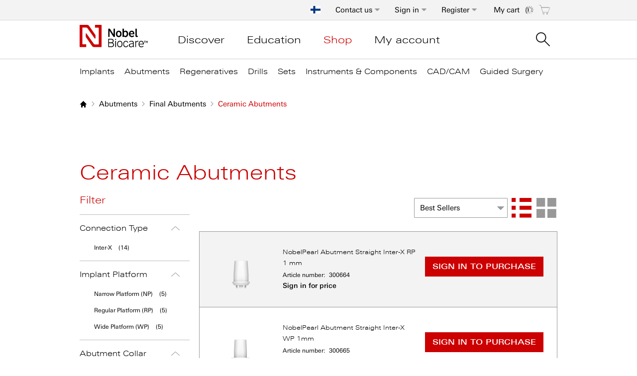

--- FILE ---
content_type: text/html; charset=UTF-8
request_url: https://store.nobelbiocare.com/fi/en/abutments/final-abutments/ceramic-abutments
body_size: 23724
content:
 <!doctype html><html lang="en"><head ><script> var LOCALE = 'en\u002DFI'; var BASE_URL = 'https\u003A\u002F\u002Fstore.nobelbiocare.com\u002Ffi\u002Fen\u002F'; var require = { 'baseUrl': 'https\u003A\u002F\u002Fstore.nobelbiocare.com\u002Ffi\u002Fen\u002Fstatic\u002Ffrontend\u002FNobel\u002Fnobel\u002Fen_FI' };</script> <meta charset="utf-8"/>
<meta name="title" content="Ceramic Abutments | Abutments | Nobel Biocare"/>
<meta name="description" content="Browse straight and interconnecting ceramic abutments for NobelPearl® implant system"/>
<meta name="robots" content="INDEX,FOLLOW"/>
<meta name="viewport" content="width=device-width, initial-scale=1"/>
<meta name="format-detection" content="telephone=no"/>
<title>Ceramic Abutments | Abutments | Nobel Biocare</title>
<link  rel="stylesheet" type="text/css"  media="all" href="https://store.nobelbiocare.com/fi/en/static/frontend/Nobel/nobel/en_FI/mage/calendar.css" />
<link  rel="stylesheet" type="text/css"  media="all" href="https://store.nobelbiocare.com/fi/en/static/frontend/Nobel/nobel/en_FI/css/styles-m.css" />
<link  rel="stylesheet" type="text/css"  media="all" href="https://store.nobelbiocare.com/fi/en/static/frontend/Nobel/nobel/en_FI/jquery/uppy/dist/uppy-custom.css" />
<link  rel="stylesheet" type="text/css"  media="screen and (min-width: 768px)" href="https://store.nobelbiocare.com/fi/en/static/frontend/Nobel/nobel/en_FI/css/styles-l.css" />
<link  rel="stylesheet" type="text/css"  media="print" href="https://store.nobelbiocare.com/fi/en/static/frontend/Nobel/nobel/en_FI/css/print.css" />
<script  type="text/javascript"  src="https://store.nobelbiocare.com/fi/en/static/frontend/Nobel/nobel/en_FI/requirejs/require.js"></script>
<script  type="text/javascript"  src="https://store.nobelbiocare.com/fi/en/static/frontend/Nobel/nobel/en_FI/mage/requirejs/mixins.js"></script>
<script  type="text/javascript"  src="https://store.nobelbiocare.com/fi/en/static/frontend/Nobel/nobel/en_FI/requirejs-config.js"></script>
<script  type="text/javascript"  src="https://store.nobelbiocare.com/fi/en/static/frontend/Nobel/nobel/en_FI/Nobel_GoogleTagManager/js/wishlistListener.js"></script>
<link rel="preload" as="font" crossorigin="anonymous" href="https://store.nobelbiocare.com/fi/en/static/frontend/Nobel/nobel/en_FI/fonts/opensans/light/opensans-300.woff2" />
<link rel="preload" as="font" crossorigin="anonymous" href="https://store.nobelbiocare.com/fi/en/static/frontend/Nobel/nobel/en_FI/fonts/opensans/regular/opensans-400.woff2" />
<link rel="preload" as="font" crossorigin="anonymous" href="https://store.nobelbiocare.com/fi/en/static/frontend/Nobel/nobel/en_FI/fonts/opensans/semibold/opensans-600.woff2" />
<link rel="preload" as="font" crossorigin="anonymous" href="https://store.nobelbiocare.com/fi/en/static/frontend/Nobel/nobel/en_FI/fonts/opensans/bold/opensans-700.woff2" />
<link rel="preload" as="font" crossorigin="anonymous" href="https://store.nobelbiocare.com/fi/en/static/frontend/Nobel/nobel/en_FI/fonts/Luma-Icons.woff2" />
<link  rel="canonical" href="https://store.nobelbiocare.com/fi/en/abutments/final-abutments/ceramic-abutments" />
<link  rel="icon" type="image/x-icon" href="https://store.nobelbiocare.com/fi/en/media/favicon/default/favicon.png" />
<link  rel="shortcut icon" type="image/x-icon" href="https://store.nobelbiocare.com/fi/en/media/favicon/default/favicon.png" />
<script>
(function(c,l,a,r,i,t,y){
c[a]=c[a]||function(){(c[a].q=c[a].q||[]).push(arguments)};
t=l.createElement(r);t.async=1;t.src="https://www.clarity.ms/tag/"+i;
y=l.getElementsByTagName(r)[0];y.parentNode.insertBefore(t,y);
})(window, document, "clarity", "script", "frk52218vr");
</script>    <script type="text/x-magento-init">
        {
            "*": {
                "Magento_PageCache/js/form-key-provider": {
                    "isPaginationCacheEnabled":
                        0                }
            }
        }</script>  <!-- GOOGLE TAG MANAGER --><script type="text/x-magento-init">
            {
                "*": {
                    "Dental_GoogleTagManager/js/google-tag-manager": {"isCookieRestrictionModeEnabled":false,"currentWebsite":13,"cookieName":"user_allowed_save_cookie","gtmAccountId":"GTM-PWKJLNN","storeCurrencyCode":"EUR","ordersData":[],"gtmArguments":""}                }
            }</script><!-- END GOOGLE TAG MANAGER -->   <link rel="alternate" hreflang="en-fi" href="https://store.nobelbiocare.com/fi/en/abutments/final-abutments/ceramic-abutments"> <link rel="alternate" hreflang="en-us" href="https://store.nobelbiocare.com/us/en/abutments/final-abutments/ceramic-abutments"> <link rel="alternate" hreflang="it-it" href="https://store.nobelbiocare.com/it/it/abutments/final-abutments/ceramic-abutments"> <link rel="alternate" hreflang="en-se" href="https://store.nobelbiocare.com/se/en/abutments/final-abutments/ceramic-abutments"> <link rel="alternate" hreflang="fr-fr" href="https://store.nobelbiocare.com/fr/fr/abutments/final-abutments/ceramic-abutments"> <link rel="alternate" hreflang="es-es" href="https://store.nobelbiocare.com/es/es/abutments/final-abutments/ceramic-abutments"> <link rel="alternate" hreflang="ja-jp" href="https://store.nobelbiocare.com/jp/ja/-1/-2/-11"> <link rel="alternate" hreflang="en-gb" href="https://store.nobelbiocare.com/uk/en/abutments/final-abutments/ceramic-abutments"> <link rel="alternate" hreflang="en-ca" href="https://store.nobelbiocare.com/ca/en/abutments/final-abutments/ceramic-abutments"> <link rel="alternate" hreflang="fr-ca" href="https://store.nobelbiocare.com/ca/fr/abutments/final-abutments/ceramic-abutments"> <link rel="alternate" hreflang="de-de" href="https://store.nobelbiocare.com/de/de/abutments/final-abutments/ceramic-abutments"> <link rel="alternate" hreflang="de-at" href="https://store.nobelbiocare.com/at/de/abutments/final-abutments/ceramic-abutments"> <link rel="alternate" hreflang="de-ch" href="https://store.nobelbiocare.com/ch/de/abutments/final-abutments/ceramic-abutments"> <link rel="alternate" hreflang="it-ch" href="https://store.nobelbiocare.com/ch/it/abutments/final-abutments/ceramic-abutments"> <link rel="alternate" hreflang="fr-ch" href="https://store.nobelbiocare.com/ch/fr/abutments/final-abutments/ceramic-abutments"> <link rel="alternate" hreflang="en-dk" href="https://store.nobelbiocare.com/dk/en/abutments/final-abutments/ceramic-abutments"> <link rel="alternate" hreflang="en-no" href="https://store.nobelbiocare.com/no/en/abutments/final-abutments/ceramic-abutments"> <link rel="alternate" hreflang="fr-be" href="https://store.nobelbiocare.com/be/fr/abutments/final-abutments/ceramic-abutments"> <link rel="alternate" hreflang="en-be" href="https://store.nobelbiocare.com/be/en/abutments/final-abutments/ceramic-abutments"> <link rel="alternate" hreflang="en-nl" href="https://store.nobelbiocare.com/nl/en/abutments/final-abutments/ceramic-abutments"> <link rel="alternate" hreflang="en-au" href="https://store.nobelbiocare.com/au/en/abutments/final-abutments/ceramic-abutments"> <link rel="alternate" hreflang="en-nz" href="https://store.nobelbiocare.com/nz/en/abutments/final-abutments/ceramic-abutments"> <link rel="alternate" hreflang="en-ie" href="https://store.nobelbiocare.com/ie/en/abutments/final-abutments/ceramic-abutments"> <link rel="alternate" hreflang="pt-pt" href="https://store.nobelbiocare.com/pt/pt/abutments/final-abutments/ceramic-abutments"> <link rel="alternate" hreflang="en-hk" href="https://store.nobelbiocare.com/hk/en/abutments/final-abutments/ceramic-abutments"> <link rel="alternate" hreflang="x-default" href="https://store.nobelbiocare.com/international/en/abutments/final-abutments/ceramic-abutments"> <link rel="alternate" hreflang="en-za" href="https://store.nobelbiocare.com/za/en/catalog/category/view/s/ceramic-abutments/id/527/"> <link rel="alternate" hreflang="en-hu" href="https://store.nobelbiocare.com/hu/en/abutments/final-abutments/ceramic-abutments"> <link rel="alternate" hreflang="ru-ru" href="https://store.nobelbiocare.com/ru/ru/abutments/final-abutments/ceramic-abutments"> <link rel="alternate" hreflang="en-in" href="https://store.nobelbiocare.com/in/en/abutments/final-abutments/ceramic-abutments"> <link rel="alternate" hreflang="es-mx" href="https://store.nobelbiocare.com/mx/es/abutments/final-abutments/ceramic-abutments"> <link rel="alternate" hreflang="pl-pl" href="https://store.nobelbiocare.com/pl/pl/laczniki/laczniki-finalne/laczniki-ceramiczne"></head><body data-container="body" data-mage-init='{"loaderAjax": {}, "loader": { "icon": "https://store.nobelbiocare.com/fi/en/static/frontend/Nobel/nobel/en_FI/images/loader-2.gif"}}' id="html-body" class="page-with-filter page-products categorypath-abutments-final-abutments-ceramic-abutments category-ceramic-abutments catalog-category-view page-layout-2columns-left">  <script>
    window.nobelGA = {};
    window.nobelGA.prepareDataLayer = {"siteCountry":"FI","siteLanguage":"en"};</script>             <script type="text/x-magento-init">
    {
        "*": {
            "Magento_PageBuilder/js/widget-initializer": {
                "config": {"[data-content-type=\"slider\"][data-appearance=\"default\"]":{"Magento_PageBuilder\/js\/content-type\/slider\/appearance\/default\/widget":false},"[data-content-type=\"map\"]":{"Magento_PageBuilder\/js\/content-type\/map\/appearance\/default\/widget":false},"[data-content-type=\"row\"]":{"Magento_PageBuilder\/js\/content-type\/row\/appearance\/default\/widget":false},"[data-content-type=\"tabs\"]":{"Magento_PageBuilder\/js\/content-type\/tabs\/appearance\/default\/widget":false},"[data-content-type=\"slide\"]":{"Magento_PageBuilder\/js\/content-type\/slide\/appearance\/default\/widget":{"buttonSelector":".pagebuilder-slide-button","showOverlay":"hover","dataRole":"slide"}},"[data-content-type=\"banner\"]":{"Magento_PageBuilder\/js\/content-type\/banner\/appearance\/default\/widget":{"buttonSelector":".pagebuilder-banner-button","showOverlay":"hover","dataRole":"banner"}},"[data-content-type=\"buttons\"]":{"Magento_PageBuilder\/js\/content-type\/buttons\/appearance\/inline\/widget":false},"[data-content-type=\"products\"][data-appearance=\"carousel\"]":{"Magento_PageBuilder\/js\/content-type\/products\/appearance\/carousel\/widget":false}},
                "breakpoints": {"desktop":{"label":"Desktop","stage":true,"default":true,"class":"desktop-switcher","icon":"Magento_PageBuilder::css\/images\/switcher\/switcher-desktop.svg","conditions":{"min-width":"1024px"},"options":{"products":{"default":{"slidesToShow":"3"}}}},"tablet":{"conditions":{"max-width":"1023px","min-width":"768px"},"options":{"products":{"default":{"slidesToShow":"2"},"continuous":{"slidesToShow":"2"}}}},"mobile":{"label":"Mobile","stage":true,"class":"mobile-switcher","icon":"Magento_PageBuilder::css\/images\/switcher\/switcher-mobile.svg","media":"only screen and (max-width: 768px)","conditions":{"max-width":"767px","min-width":"640px"},"options":{"products":{"default":{"slidesToShow":"1"}}}},"mobile-small":{"conditions":{"max-width":"640px"},"options":{"products":{"default":{"slidesToShow":"1"},"continuous":{"slidesToShow":"1"}}}}}            }
        }
    }</script> <script type="text/x-magento-init">
    {
        "*": {
            "mage/cookies": {
                "expires": null,
                "path": "\u002F",
                "domain": ".nobelbiocare.com",
                "secure": true,
                "lifetime": "1800"
            }
        }
    }</script>  <noscript><div class="message global noscript"><div class="content"><p><strong>JavaScript seems to be disabled in your browser.</strong> <span> For the best experience on our site, be sure to turn on Javascript in your browser.</span></p></div></div></noscript>    <script> window.cookiesConfig = window.cookiesConfig || {}; window.cookiesConfig.secure = true; </script> <script>    require.config({
        map: {
            '*': {
                wysiwygAdapter: 'mage/adminhtml/wysiwyg/tiny_mce/tinymceAdapter'
            }
        }
    });</script><script>    require.config({
        paths: {
            googleMaps: 'https\u003A\u002F\u002Fmaps.googleapis.com\u002Fmaps\u002Fapi\u002Fjs\u003Fv\u003D3.53\u0026key\u003D'
        },
        config: {
            'Magento_PageBuilder/js/utils/map': {
                style: '',
            },
            'Magento_PageBuilder/js/content-type/map/preview': {
                apiKey: '',
                apiKeyErrorMessage: 'You\u0020must\u0020provide\u0020a\u0020valid\u0020\u003Ca\u0020href\u003D\u0027https\u003A\u002F\u002Fstore.nobelbiocare.com\u002Ffi\u002Fen\u002Fadminhtml\u002Fsystem_config\u002Fedit\u002Fsection\u002Fcms\u002F\u0023cms_pagebuilder\u0027\u0020target\u003D\u0027_blank\u0027\u003EGoogle\u0020Maps\u0020API\u0020key\u003C\u002Fa\u003E\u0020to\u0020use\u0020a\u0020map.'
            },
            'Magento_PageBuilder/js/form/element/map': {
                apiKey: '',
                apiKeyErrorMessage: 'You\u0020must\u0020provide\u0020a\u0020valid\u0020\u003Ca\u0020href\u003D\u0027https\u003A\u002F\u002Fstore.nobelbiocare.com\u002Ffi\u002Fen\u002Fadminhtml\u002Fsystem_config\u002Fedit\u002Fsection\u002Fcms\u002F\u0023cms_pagebuilder\u0027\u0020target\u003D\u0027_blank\u0027\u003EGoogle\u0020Maps\u0020API\u0020key\u003C\u002Fa\u003E\u0020to\u0020use\u0020a\u0020map.'
            },
        }
    });</script><script>
    require.config({
        shim: {
            'Magento_PageBuilder/js/utils/map': {
                deps: ['googleMaps']
            }
        }
    });</script> <!-- GOOGLE TAG MANAGER --><noscript><iframe src="https://www.googletagmanager.com/ns.html?id=GTM-PWKJLNN" height="0" width="0" style="display:none;visibility:hidden"></iframe></noscript><!-- END GOOGLE TAG MANAGER -->  <script type="text/x-magento-init">
        {
            "*": {
                "Dental_GoogleTagManager/js/google-tag-manager-cart": {
                    "blockNames": ["category.products.list","product.info.upsell","catalog.product.related","checkout.cart.crosssell","search_result_list","featured_products.widget.block"],
                    "cookieAddToCart": "add_to_cart",
                    "cookieRemoveFromCart": "remove_from_cart",
                    "cookieAddToWishlist": "add_to_wishlist",
                    "cookieRemoveFromWishlist": "remove_from_wishlist",
                    "assignUserId": 1                }
            }
        }</script>   <script type="text/x-magento-init">
        {
            "*": {
                "Dental_GoogleTagManager/js/actions/view-mini-cart": {
                    "cart": []                }
            }
        }</script> <div id="unific"></div><script type="text/x-magento-init">
    {
        "#unific": { "Unific_Connector/js/unific": {} }
    }</script><div class="page-wrapper"><header class="page-header"><div class="panel wrapper"><div class="panel header toggle-header-wrapper"> <div data-block="minicart" class="minicart-wrapper"><a class="action showcart" href="https://store.nobelbiocare.com/fi/en/checkout/cart/" data-bind="scope: 'minicart_content'"><span class="text minicart-label">My cart</span> <span class="counter qty empty" data-bind="css: { empty: !!getCartParam('summary_count') == false }, blockLoader: isLoading"><span class="counter-number"><!-- ko ifnot: getCartParam('summary_count') --><!-- ko text: '0' --><!-- /ko --><!-- /ko --><!-- ko if: getCartParam('summary_count') --><!-- ko text: getCartParam('summary_count') --><!-- /ko --><!-- /ko --><div class="loading-mask-cart" data-mage-init='{"checkoutLoader": {}}'><div class="loader"><img src="https://store.nobelbiocare.com/fi/en/static/frontend/Nobel/nobel/en_FI/images/loader-1.gif" alt="Loading..."></div></div></span> <span class="counter-label"><!-- ko if: getCartParam('summary_count') --><!-- ko text: getCartParam('summary_count') --><!-- /ko --><!-- ko i18n: 'items' --><!-- /ko --><!-- /ko --></span></span></a>  <div class="block block-minicart empty" data-role="dropdownDialog" data-mage-init='{"dropdownDialog":{ "appendTo":"[data-block=minicart]", "triggerTarget":".showcart", "timeout": "2000", "closeOnMouseLeave": true, "closeOnEscape": true, "triggerClass":"active", "triggerEvent" : "mouseenter", "parentClass":"active", "buttons":[]}}'><div id="minicart-content-wrapper" data-bind="scope: 'minicart_content'"><!-- ko template: getTemplate() --><!-- /ko --></div></div> <script>
        window.checkout = {"shoppingCartUrl":"https:\/\/store.nobelbiocare.com\/fi\/en\/checkout\/cart\/","checkoutUrl":"https:\/\/store.nobelbiocare.com\/fi\/en\/checkout\/","updateItemQtyUrl":"https:\/\/store.nobelbiocare.com\/fi\/en\/checkout\/sidebar\/updateItemQty\/","removeItemUrl":"https:\/\/store.nobelbiocare.com\/fi\/en\/checkout\/sidebar\/removeItem\/","imageTemplate":"Magento_Catalog\/product\/image_with_borders","baseUrl":"https:\/\/store.nobelbiocare.com\/fi\/en\/","minicartMaxItemsVisible":3,"websiteId":"13","maxItemsToDisplay":10,"storeId":"16","storeGroupId":"16","removeAllItemsUrl":"https:\/\/store.nobelbiocare.com\/fi\/en\/checkout\/items\/remove\/","updatePatientReferenceUrl":"https:\/\/store.nobelbiocare.com\/fi\/en\/checkout\/items\/updatePatientReference\/","customerLoginUrl":"https:\/\/store.nobelbiocare.com\/fi\/en\/customer\/account\/login\/referer\/aHR0cHM6Ly9zdG9yZS5ub2JlbGJpb2NhcmUuY29tL2ZpL2VuL2FidXRtZW50cy9maW5hbC1hYnV0bWVudHMvY2VyYW1pYy1hYnV0bWVudHM~\/","isRedirectRequired":false,"autocomplete":"off","captcha":{"user_login":{"isCaseSensitive":false,"imageHeight":50,"imageSrc":"","refreshUrl":"https:\/\/store.nobelbiocare.com\/fi\/en\/captcha\/refresh\/","isRequired":false,"timestamp":1769815399}}};</script><script type="text/x-magento-init">
    {
        "[data-block='minicart']": {
            "Magento_Ui/js/core/app": {"components":{"minicart_content":{"children":{"subtotal.container":{"children":{"subtotal":{"children":{"subtotal.totals":{"config":{"display_cart_subtotal_incl_tax":0,"display_cart_subtotal_excl_tax":1,"template":"Magento_Tax\/checkout\/minicart\/subtotal\/totals"},"component":"Magento_Tax\/js\/view\/checkout\/minicart\/subtotal\/totals","children":{"subtotal.totals.msrp":{"component":"Magento_Msrp\/js\/view\/checkout\/minicart\/subtotal\/totals","config":{"displayArea":"minicart-subtotal-hidden","template":"Magento_Msrp\/checkout\/minicart\/subtotal\/totals"}}}}},"component":"uiComponent","config":{"template":"Magento_Checkout\/minicart\/subtotal"}}},"component":"uiComponent","config":{"displayArea":"subtotalContainer"}},"item.renderer":{"component":"Magento_Checkout\/js\/view\/cart-item-renderer","config":{"displayArea":"defaultRenderer","template":"Magento_Checkout\/minicart\/item\/default"},"children":{"item.image":{"component":"Magento_Catalog\/js\/view\/image","config":{"template":"Magento_Catalog\/product\/image","displayArea":"itemImage"}},"checkout.cart.item.price.sidebar":{"component":"uiComponent","config":{"template":"Magento_Checkout\/minicart\/item\/price","displayArea":"priceSidebar"}}}},"extra_info":{"component":"uiComponent","config":{"displayArea":"extraInfo"}},"promotion":{"component":"uiComponent","config":{"displayArea":"promotion"}}},"config":{"itemRenderer":{"default":"defaultRenderer","simple":"defaultRenderer","virtual":"defaultRenderer"},"template":"Magento_Checkout\/minicart\/content"},"component":"Magento_Checkout\/js\/view\/minicart"}},"types":[]} },
        "*": {
            "Magento_Ui/js/block-loader": "https://store.nobelbiocare.com/fi/en/static/frontend/Nobel/nobel/en_FI/images/loader-1.gif"
        }
    }</script></div>   <div class="quick-order-top header-link" data-trigger=register><a class="quick-order-link tab-toggle" href="https://store.nobelbiocare.com/fi/en/customer/account/create/" title="Register">Register</a></div> <div data-content-type="html" data-appearance="default" data-element="main" data-decoded="true"><div style="display: none"
     data-role="dropdownDialog"
     data-mage-init='{"dropdownDialog":{
            "appendTo":".quick-order-top",
            "triggerTarget":" [data-trigger=register]",
            "timeout": "1000",
            "closeOnMouseLeave": true,
            "closeOnEscape": true,
            "triggerEvent" : "mouseenter",
            "triggerClass":"active",
            "parentClass":"active",
            "buttons":[]
            }}' class="block block-customer-login dropdownDialog-form-login tabs-dropdown-dialog">
    <div class="block-content" aria-labelledby="block-customer-register-heading">
        <h3>Register For An Account</h3>
        <div class="register-header">
            <h4>As a Nobel Biocare customer, create your account today to take advantage of many benefits.</h4>
            <ul class="list-wrapper">
                <li class="list-item">Place orders 24/7</li>
                <li class="list-item">Check order status</li>
                <li class="list-item">Track shipments</li>
                <li class="list-item">Get free pick up of your complaints</li>
                <li class="list-item">Pay invoices online</li>
                <li class="list-item">Build and share your own catalogue for quick orders</li>
                <li class="list-item">It's fast, free and secure</li>
            </ul>
        </div>
        <div class="register-wrapper">
            <div class="actions-toolbar">
                <a class="action create secondary" href='https://store.nobelbiocare.com/fi/en/customer/account/create'><span>Register</span></a>
            </div>
        </div>
        <div data-role="btn-login-close"
             class="customer-register-close">
        </div>
    </div>
</div>

<script>
    require([
        'jquery'
    ], function ($) {
        $(function () {
            $('[data-role="btn-login-close"]').on('click', function() {
                $('.dropdownDialog-form-login').dropdownDialog("close");
            });
        });
    });
</script></div>   <a class="action skip contentarea" href="#contentarea"><span> Skip to Content</span></a>    <div style="display: none" data-role="dropdownDialog" data-mage-init='{"dropdownDialog":{ "appendTo":".tab-toggle-wrapper", "triggerTarget":" [data-trigger=authentication]", "timeout": "1000", "closeOnMouseLeave": true, "closeOnEscape": true, "triggerEvent" : "mouseenter", "triggerClass":"tab-active", "parentClass":"parent-dropdown", "buttons":[] }}' class="block block-customer-login dropdownDialog-form-login tabs-dropdown-dialog"><div class="block-content" aria-labelledby="block-customer-login-heading"><h3>Sign in</h3><form class="form form-login" action="https://store.nobelbiocare.com/fi/en/customer/account/loginPost/referer/aHR0cHM6Ly9zdG9yZS5ub2JlbGJpb2NhcmUuY29tL2ZpL2VuL2FidXRtZW50cy9maW5hbC1hYnV0bWVudHMvY2VyYW1pYy1hYnV0bWVudHM%3D/" method="post" id="login-form-dropdown" data-mage-init='{"validation":{}}'><input name="form_key" type="hidden" value="22vj5xSQ9eCmzXAI" /> <fieldset class="fieldset login" data-hasrequired="* Required Fields"><div class="form-field-wrapper"><div class="left-side"><div class="field email required"><label class="label" for="email-sign-in"><span>E-mail</span></label> <div class="control"><input name="login[username]" value=""  autocomplete="off" id="email-sign-in" type="email" class="input-text" title="Email" data-validate="{required:true, 'validate-email':true}"></div></div><div class="field password required"><label for="password-sign-in" class="label"><span>Password</span></label> <div class="secondary pass-forgot"><a class="action remind" href="https://store.nobelbiocare.com/fi/en/customer/account/forgotpassword/"><span>Forgot Password?</span></a></div><div class="control"><input data-mage-init='{"showPassword":{}}' name="login[password]" type="password" value=""  autocomplete="off" class="input-text" id="password-sign-in" title="Password" data-validate="{required:true}"><span data-click-show-password="show" class="show-password"></span></div></div></div><div class="right-side"><h4>Registered users, please sign-in to:</h4><ul class="list-wrapper"><li class="list-item">Access NobelBiocare e-services</li> <li class="list-item">Pay your invoices online</li> <li class="list-item">Place orders 24/7</li></ul></div></div><div class="actions-toolbar actions-toolbar-left"><div id="remember-me-box" class="checkbox">  <input type="hidden" name="persistent_remember_me" id="remember_me_persistent" value="true" title="Keep me signed in" /><input type="checkbox" name="remember_me" id="remember_me" checked="checked" title="Keep me signed in" /><label for="remember_me" class="label"><span></span> Keep me signed in</label></div></div><div class="actions-toolbar"><div class="secondary"><button type="submit" class="action login primary" ><span>Sign in</span></button></div></div><span class="not-register-tex">Not yet registered? Create your online account here:</span> <div class="register-wrapper"><div class="actions-toolbar"><a class="action create secondary" href="https://store.nobelbiocare.com/fi/en/customer/account/create/"><span>Register</span></a></div></div></fieldset></form><div data-role="btn-login-close" class="customer-login-close"></div></div></div><script>
        require([
            'jquery'
        ], function ($) {
            $(function () {
                $('[data-role="btn-login-close"]').on('click', function() {
                    $('.dropdownDialog-form-login').dropdownDialog("close");
                });
            });
        });</script> <ul class="header links">   <li class="header-link tab-toggle-wrapper authorization-link " ><a class="tab-toggle" data-trigger="authentication" href="https://store.nobelbiocare.com/fi/en/customer/account/login/referer/aHR0cHM6Ly9zdG9yZS5ub2JlbGJpb2NhcmUuY29tL2ZpL2VuL2FidXRtZW50cy9maW5hbC1hYnV0bWVudHMvY2VyYW1pYy1hYnV0bWVudHM~/" data-tracking='{"elementType":"button","elementSubType":"secondaryAction","elementPosition":"","elementTitle":"Sign in","elementSubTitle":""}' >Sign in</a></li> </ul><div data-content-type="html" data-appearance="default" data-element="main" data-decoded="true"><div class="top-cntact" data-trigger="contact-us">
    <a href='https://www.nobelbiocare.com/en-fi/customer-service'>Contact us</a>
</div>
<div class="customer-contact-us"
         data-role="dropdownDialog"
         data-bind="mageInit:{
            'dropdownDialog':{
                'appendTo':'.top-cntact',
                'triggerTarget':' [data-trigger=contact-us]',
                'timeout': '1000',
                'closeOnMouseLeave': true,
                'closeOnEscape': true,
                'triggerEvent' : 'mouseenter',
                'triggerClass':'active',
                'parentClass':'active',
                'buttons':[]
                }
         }" style="display: none">
    <div data-role="btn-contact-close"
         class="customer-contact-us__close">
    </div>
    <div class="header-content">
        <div class="contact-us-phone">Call us: <a class="phonenr" href="tel:020 740 61 00">020 740 61 00</a></div>
        <div class="contact-us-info">Mondays to Fridays<br />09:30 - 13:00 / 14:00 – 16:00<br />Send us an email: <a class="b" href="mailto:nordicsupport@nobelbiocare.com">nordicsupport@nobelbiocare.com</a></div>
        <h3 class="contact-us-title">Common questions:</h3>
        <div class="rich">
            <ul>                    <li><a href="https://www.nobelbiocare.com/fi/en/home/customer-service/faqs/top-questions.html#top-question1">What is the torque value for … ?</a></li>                    <li><a href="https://www.nobelbiocare.com/fi/en/home/customer-service/faqs/top-questions.html#top-question2">Who is my sales rep and what is their phone number?</a></li>                    <li><a href="https://www.nobelbiocare.com/fi/en/home/customer-service/faqs/top-questions.html#top-question3">Where can I get a copy of an invoice, order, etc.?</a></li>                    <li><a href="https://www.nobelbiocare.com/fi/en/home/customer-service/faqs/top-questions.html#top-question4">Where can I find a form for ... ?</a></li>                    <li><a href="https://www.nobelbiocare.com/fi/en/home/customer-service/faqs/top-questions.html#top-question5">Where is my order?</a></li>            </ul>
            <a class="action primary" href="https://www.nobelbiocare.com/fi/en/home/customer-service.html"
            data-tracking="{'elementType':'button','elementSubType':'primaryAction','elementPosition':'','elementTitle': 'More help »','elementSubTitle':''}">
                More help »
            </a>
        </div>
    </div>
</div>
<script type="text/javascript">
    require([
        'jquery'
    ], function ($) {
        $(".customer-contact-us .customer-contact-us__close").on('click', function () {
            $('.customer-contact-us').dropdownDialog('close');
        });
    });
</script>
</div>  <div class="language-popup"><a href="#" data-mage-init='{"modalPopup":{"title": "Welcome to Nobel Biocare", "modalOpen": "[data-role = open-language-popup]", "triggerEvent": "click", "innerScroll": "true", "modalClass": "popup-language", "modalContent": "[data-role = container-language-popup]"}}' data-role="open-language-popup" id="click-open"><i class="flag-icon flag-icon-fi" title="Finland"></i></a></div><div class="language-modal-wrapper" data-role="container-language-popup" style="display:none"><div class="language-container switcher-options">   <span class="language-description switcher-option">If your country is not on the list, please visit our <a class="international-site" href="https://store.nobelbiocare.com/international/en/">International site</a></span>   <div class="switcher store switcher-store"><span class="country-container clearfix"><ul> <li class="parent ui-menu-item"><a class="level-top ui-corner-all area" href="#"><span class="ui-menu-icon ui-icon ui-icon-carat-1-e"></span> <span>Americas</span></a> <ul class="submenu ui-menu ui-widget ui-widget-content ui-corner-all"> <li class="menu-sub-title ui-widget-content ui-menu-divider"><span class="menu-title ui-widget-content ui-menu-divider"></span></li>   <li class="country switcher-option"><a href="https://store.nobelbiocare.com/ca/fr/abutments/final-abutments/ceramic-abutments?___store=ca_fr&amp;___from_store=fi_en"  class=""><span> <i class="flag-icon flag-icon-ca"></i> Canada (FR)</span></a></li>    <li class="country switcher-option"><a href="https://store.nobelbiocare.com/ca/en/abutments/final-abutments/ceramic-abutments?___store=ca_en&amp;___from_store=fi_en"  class=""><span> <i class="flag-icon flag-icon-ca"></i> Canada (EN)</span></a></li>    <li class="country switcher-option"><a href="https://store.nobelbiocare.com/mx/es/abutments/final-abutments/ceramic-abutments?___store=mx_es&amp;___from_store=fi_en"  class=""><span> <i class="flag-icon flag-icon-mx"></i> Mexico</span></a></li>    <li class="country switcher-option"><a href="https://store.nobelbiocare.com/us/en/"  class=""><span> <i class="flag-icon flag-icon-us"></i> United States</span></a></li>    </ul> <li class="parent ui-menu-item"><a class="level-top ui-corner-all area" href="#"><span class="ui-menu-icon ui-icon ui-icon-carat-1-e"></span> <span>Asia Pacific</span></a> <ul class="submenu ui-menu ui-widget ui-widget-content ui-corner-all"> <li class="menu-sub-title ui-widget-content ui-menu-divider"><span class="menu-title ui-widget-content ui-menu-divider"></span></li>   <li class="country switcher-option"><a href="https://store.nobelbiocare.com/au/en/abutments/final-abutments/ceramic-abutments?___store=au_en&amp;___from_store=fi_en"  class=""><span> <i class="flag-icon flag-icon-au"></i> Australia</span></a></li>    <li class="country switcher-option"><a href="https://store.nobelbiocare.com/hk/en/abutments/final-abutments/ceramic-abutments?___store=hk_en&amp;___from_store=fi_en"  class=""><span> <i class="flag-icon flag-icon-hk"></i> Hong Kong</span></a></li>    <li class="country switcher-option"><a href="https://store.nobelbiocare.com/in/en/abutments/final-abutments/ceramic-abutments?___store=in_en&amp;___from_store=fi_en"  class=""><span> <i class="flag-icon flag-icon-in"></i> India</span></a></li>    <li class="country switcher-option"><a href="https://store.nobelbiocare.com/jp/ja/"  class=""><span> <i class="flag-icon flag-icon-jp"></i> 日本</span></a></li>    <li class="country switcher-option"><a href="https://store.nobelbiocare.com/nz/en/abutments/final-abutments/ceramic-abutments?___store=nz_en&amp;___from_store=fi_en"  class=""><span> <i class="flag-icon flag-icon-nz"></i> New Zealand</span></a></li>    </ul> <li class="parent ui-menu-item"><a class="level-top ui-corner-all area" href="#"><span class="ui-menu-icon ui-icon ui-icon-carat-1-e"></span> <span>EMEA</span></a> <ul class="submenu ui-menu ui-widget ui-widget-content ui-corner-all"> <li class="menu-sub-title ui-widget-content ui-menu-divider"><span class="menu-title ui-widget-content ui-menu-divider"></span></li>   <li class="country switcher-option"><a href="https://store.nobelbiocare.com/be/en/"  class=""><span> <i class="flag-icon flag-icon-be"></i> Belgium</span></a></li>    <li class="country switcher-option"><a href="https://store.nobelbiocare.com/be/fr/"  class=""><span> <i class="flag-icon flag-icon-be"></i> Belgique</span></a></li>    <li class="country switcher-option"><a href="https://store.nobelbiocare.com/de/de/abutments/final-abutments/ceramic-abutments?___store=de_de&amp;___from_store=fi_en"  class=""><span> <i class="flag-icon flag-icon-de"></i> Deutschland</span></a></li>    <li class="country switcher-option"><a href="https://store.nobelbiocare.com/dk/en/abutments/final-abutments/ceramic-abutments?___store=dk_en&amp;___from_store=fi_en"  class=""><span> <i class="flag-icon flag-icon-dk"></i> Denmark</span></a></li>    <li class="country switcher-option"><a href="https://store.nobelbiocare.com/es/es/abutments/final-abutments/ceramic-abutments?___store=es_es&amp;___from_store=fi_en"  class=""><span> <i class="flag-icon flag-icon-es"></i> España</span></a></li>    <li class="country switcher-option"><a href="https://store.nobelbiocare.com/fr/fr/abutments/final-abutments/ceramic-abutments?___store=fr_fr&amp;___from_store=fi_en"  class=""><span> <i class="flag-icon flag-icon-fr"></i> France</span></a></li>  </ul></li></ul></span> <span class="country-container last clearfix"><ul class="submenu ui-menu ui-widget ui-widget-content ui-corner-all">  <li class="country switcher-option"><a href="https://store.nobelbiocare.com/fi/en/abutments/final-abutments/ceramic-abutments?___store=fi_en&amp;___from_store=fi_en"  class="active"><span> <i class="flag-icon flag-icon-fi"></i> Finland</span></a></li>    <li class="country switcher-option"><a href="https://store.nobelbiocare.com/hu/en/abutments/final-abutments/ceramic-abutments?___store=hu_en&amp;___from_store=fi_en"  class=""><span> <i class="flag-icon flag-icon-hu"></i> Hungary</span></a></li>    <li class="country switcher-option"><a href="https://store.nobelbiocare.com/ie/en/abutments/final-abutments/ceramic-abutments?___store=ie_en&amp;___from_store=fi_en"  class=""><span> <i class="flag-icon flag-icon-ie"></i> Ireland</span></a></li>    <li class="country switcher-option"><a href="https://store.nobelbiocare.com/it/it/abutments/final-abutments/ceramic-abutments?___store=it_it&amp;___from_store=fi_en"  class=""><span> <i class="flag-icon flag-icon-it"></i> Italia</span></a></li>    <li class="country switcher-option"><a href="https://store.nobelbiocare.com/nl/en/abutments/final-abutments/ceramic-abutments?___store=nl_en&amp;___from_store=fi_en"  class=""><span> <i class="flag-icon flag-icon-nl"></i> Netherlands</span></a></li>    <li class="country switcher-option"><a href="https://store.nobelbiocare.com/no/en/abutments/final-abutments/ceramic-abutments?___store=no_en&amp;___from_store=fi_en"  class=""><span> <i class="flag-icon flag-icon-no"></i> Norway</span></a></li>    <li class="country switcher-option"><a href="https://store.nobelbiocare.com/at/de/abutments/final-abutments/ceramic-abutments?___store=at_de&amp;___from_store=fi_en"  class=""><span> <i class="flag-icon flag-icon-at"></i> Österreich</span></a></li>    <li class="country switcher-option"><a href="https://store.nobelbiocare.com/pt/pt/abutments/final-abutments/ceramic-abutments?___store=pt_pt&amp;___from_store=fi_en"  class=""><span> <i class="flag-icon flag-icon-pt"></i> Portugal</span></a></li>    <li class="country switcher-option"><a href="https://store.nobelbiocare.com/ru/ru/"  class=""><span> <i class="flag-icon flag-icon-ru"></i> Россия</span></a></li>    <li class="country switcher-option"><a href="https://store.nobelbiocare.com/pl/pl/abutments/final-abutments/ceramic-abutments?___store=pl_pl&amp;___from_store=fi_en"  class=""><span> <i class="flag-icon flag-icon-pl"></i> Poland</span></a></li>    <li class="country switcher-option"><a href="https://store.nobelbiocare.com/se/en/abutments/final-abutments/ceramic-abutments?___store=se_en&amp;___from_store=fi_en"  class=""><span> <i class="flag-icon flag-icon-se"></i> Sweden</span></a></li>    <li class="country switcher-option"><a href="https://store.nobelbiocare.com/ch/de/abutments/final-abutments/ceramic-abutments?___store=ch_de&amp;___from_store=fi_en"  class=""><span> <i class="flag-icon flag-icon-ch"></i> Schweiz</span></a></li>    <li class="country switcher-option"><a href="https://store.nobelbiocare.com/ch/fr/abutments/final-abutments/ceramic-abutments?___store=ch_fr&amp;___from_store=fi_en"  class=""><span> <i class="flag-icon flag-icon-ch"></i> Suisse</span></a></li>    <li class="country switcher-option"><a href="https://store.nobelbiocare.com/ch/it/abutments/final-abutments/ceramic-abutments?___store=ch_it&amp;___from_store=fi_en"  class=""><span> <i class="flag-icon flag-icon-ch"></i> Svizzera</span></a></li>    <li class="country switcher-option"><a href="https://store.nobelbiocare.com/uk/en/abutments/final-abutments/ceramic-abutments?___store=uk_en&amp;___from_store=fi_en"  class=""><span> <i class="flag-icon flag-icon-gb"></i> United Kingdom</span></a></li>    </ul></span></div></div></div></div></div><div class="header content">  <span data-action="toggle-nav" class="action nav-toggle"><span> Toggle Nav</span></span> <span class="nav-close"></span>  <a class="logo" href="https://store.nobelbiocare.com/fi/en/" title="Nobelbiocare"> <img src="https://store.nobelbiocare.com/fi/en/media/logo/default/NB-logo-250x82.png" alt="Nobelbiocare" width="170"  /></a>  <nav class="main-navigation"><ul class="top-main-nav">  <li class="nav-item menu-toggle item"> <a class="nav-link cq-menu discover menu-item icon-home" href="https://www.nobelbiocare.com/en-fi">Discover</a></li>  <li class="nav-item menu-toggle item"> <a class="nav-link cq-menu education menu-item icon-education1" href="https://info.nobelbiocare.com/training-education">Education</a></li>  <li class="nav-item menu-toggle item"> <a class="nav-link cq-menu shop menu-item icon-cart" href="https://store.nobelbiocare.com/fi/en/">Shop</a></li>  <li class="nav-item menu-toggle item"> <a class="nav-link cq-menu quick-order menu-item icon-quick-order no-display-desktop" href="https://store.nobelbiocare.com/fi/en/quickorder">Quick Order</a></li>  <li class="nav-item menu-toggle item"> <a class="nav-link cq-menu my-account menu-item mynobel" href="https://store.nobelbiocare.com/fi/en/customer/account">My account</a></li> </ul></nav> <span data-role="title" class="toggle-search-icon"></span> <script id="no-results" type="text/x-magento-template">
    <div class="no-results">
        <p>
            We found 0 matches for that search.<br><br>
            Search tips<br>
            1. Double-check your search words. Check for spelling, spacing, etc.<br>
            2. Broaden your search. Use a product type, brand name, or Nobel Biocare item number.</p></div></script>  <script id="search-tabs-template" type="text/x-magento-template">
    <ul class="search-toggle" >
         <li class="item shop" data-role="simple">
            <span>Shop</span>&nbsp;</li></ul></script> <script id="search-show-all" type="text/x-magento-template">
        <div class="actions" >
            <button type="button"
                    name="submit-search"
                    title="Show all"
                    class="action search autocomplete">
                <span>Show all</span></button></div></script></div></header>   <div class="sections nav-sections"> <div class="close-menu"></div><div class="section-items nav-sections-items">  <div class="section-item-content nav-sections-item-content" id="store.menu" data-role="content">      <nav class="navigation" data-action="navigation" data-bind="scope: 'customer_navigation'"><ul id="init-menu" data-menu-options='{"responsive":true, "expanded":true, "position":{"my":"left top","at":"left bottom"}}'><li class="menu-main-title"><span class="menu-title-first">Menu</span></li> <li class="parent-level parent first level-top ui-menu-item mynobel"><a href="https://store.nobelbiocare.com/fi/en/customer/account/" data-bind="scope: 'customer'"><span class="ui-menu-icon ui-icon ui-icon-carat-1-e"></span> <span data-bind="ifnot: customer().fullname"><span>My Nobel</span></span> <div data-bind="if: customer().fullname"><span class="name-user" data-bind="text: customer().fullname"></span></div></a> <ul class="submenu parent-submenu ui-menu ui-widget ui-widget-content ui-corner-all"><li class="ui-menu-title menu-sub-title"><span class="menu-title"></span></li> <!-- ko template: getTemplate() --><!-- /ko --></ul></li>        <li class="parent-level parent empty ui-menu-item discover menu-item icon-home"><a href="https://www.nobelbiocare.com/en-fi"><span class="ui-menu-icon ui-icon ui-icon-carat-1-e"></span> <span>Discover</span></a> <ul class="submenu parent-submenu ui-menu ui-widget ui-widget-content ui-corner-all"><li class="ui-menu-title menu-sub-title"><span class="menu-title"></span></li> <li class="level0 level-top parent menu-item     "><a href="https://www.nobelbiocare.com/en-fi/products-overview"><span>Products &amp; solutions</span></a><ul class="level0 submenu "><span class="menu-title"></span><li class="level0-column menu-column ui-menu-item"><ol><li class="level1 menu-column parent menu-item     "><a href="https://www.nobelbiocare.com/en-fi/products-overview#products#implant-systems"><span>Implant systems</span></a><ul class="level1 submenu "><span class="menu-title"></span><li class="level2 menu-column parent menu-item     "><a href="https://www.nobelbiocare.com/en-fi/nobelactive"><span>NobelActive </span></a></li><li class="level2 menu-column parent menu-item     "><a href="https://www.nobelbiocare.com/en-fi/nobelparallel-conical-connection"><span>NobelParallel Conical Connection</span></a></li><li class="level2 menu-column parent menu-item     "><a href="https://www.nobelbiocare.com/en-fi/nobelreplace-conical-connection"><span>NobelReplace Conical Connection</span></a></li><li class="level2 menu-column parent menu-item     "><a href="https://www.nobelbiocare.com/en-fi/nobelpearl"><span>NobelPearl™</span></a></li><li class="level2 menu-column parent menu-item     "><a href="https://www.nobelbiocare.com/en-fi/nobelpro-line"><span>NobelPro Line™</span></a></li><li class="level2 menu-column parent menu-item     "><a href="https://www.nobelbiocare.com/en-fi/nobel-biocare-n1-system"><span>Nobel Biocare N1™ system</span></a></li></ul></li><li class="level1 menu-column parent menu-item     "><a href="https://www.nobelbiocare.com/en-fi/regeneratives"><span>Regenerative solutions</span></a><ul class="level1 submenu "><span class="menu-title"></span><li class="level2 menu-column parent menu-item     "><a href="https://www.nobelbiocare.com/en-fi/creos-xenoprotect"><span>creos™ xenoprotect</span></a></li><li class="level2 menu-column parent menu-item     "><a href="https://www.nobelbiocare.com/en-fi/creos-syntoprotect"><span>creos™ syntoprotect</span></a></li><li class="level2 menu-column parent menu-item     "><a href="https://www.nobelbiocare.com/en-fi/creos-xenogain"><span>creos™ xenogain</span></a></li><li class="level2 menu-column parent menu-item     "><a href="https://www.nobelbiocare.com/en-fi/creos-mucogain"><span>creos™ mucogain</span></a></li></ul></li><li class="level1 menu-column parent menu-item     "><a href="https://www.nobelbiocare.com/en-fi/products-overview#products#prosthetics"><span>Prosthetic solutions</span></a><ul class="level1 submenu "><span class="menu-title"></span><li class="level2 menu-column parent menu-item     "><a href="https://www.nobelbiocare.com/en-fi/multi-unit-abutment"><span>Multi-unit Abutment</span></a></li><li class="level2 menu-column parent menu-item     "><a href="https://www.nobelbiocare.com/en-fi/universal-base"><span>Universal Base</span></a></li><li class="level2 menu-column parent menu-item  no-display-desktop   "><a href="https://www.nobelbiocare.com/en-fi/angulated-screw-channel-solutions"><span>Angulated screw channel solutions</span></a></li><li class="level2 menu-column parent menu-item     "><a href="https://www.nobelbiocare.com/en-fi/custom-dental-prosthetics-for-clinicians"><span>Custom prosthetics for clinicians</span></a></li><li class="level2 menu-column parent menu-item     "><a href="https://www.nobelbiocare.com/en-fi/temporary-solutions"><span>Temporary solutions</span></a></li><li class="level2 menu-column parent menu-item     "><a href="https://www.nobelbiocare.com/en-fi/lab-solutions"><span>Lab solutions</span></a></li></ul></li><li class="level1 menu-column parent menu-item     "><a href="https://www.nobelbiocare.com/en-fi/products-overview#products#instruments"><span>Instruments</span></a><ul class="level1 submenu "><span class="menu-title"></span><li class="level2 menu-column parent menu-item     "><a href="https://www.nobelbiocare.com/en-fi/galvosurge"><span>GalvoSurge®</span></a></li><li class="level2 menu-column parent menu-item     "><a href="https://www.nobelbiocare.com/en-fi/dental-drill-units-portfolio"><span>Dental drill units portfolio</span></a></li><li class="level2 menu-column parent menu-item     "><a href="https://www.nobelbiocare.com/en-fi/pureset-trays"><span>PureSet™ Trays</span></a></li><li class="level2 menu-column parent menu-item     "><a href="https://www.nobelbiocare.com/en-fi/rescue-instrumentation"><span>Rescue instrumentation</span></a></li></ul></li></ol></li><li class="level0-column menu-column ui-menu-item"><ol><li class="level1 menu-column parent menu-item     "><a href="https://www.nobelbiocare.com/en-fi/products-overview#indications"><span>Treatment concepts</span></a><ul class="level1 submenu "><span class="menu-title"></span><li class="level2 menu-column parent menu-item     "><a href="https://www.nobelbiocare.com/en-fi/all-on-4-treatment-concept"><span>All-on-4® treatment concept</span></a></li><li class="level2 menu-column parent menu-item     "><a href="https://www.nobelbiocare.com/en-fi/on1-concept"><span>On1™ concept</span></a></li><li class="level2 menu-column parent menu-item     "><a href="https://www.nobelbiocare.com/en-fi/trefoil"><span>Trefoil™</span></a></li></ul></li><li class="level1 menu-column parent menu-item     "><a href="https://www.nobelbiocare.com/en-fi/products-overview#digital-solutions"><span>Digital solutions</span></a><ul class="level1 submenu "><span class="menu-title"></span><li class="level2 menu-column parent menu-item   new-tab  "><a href="https://www.dtxstudio.com/en-int"><span>DTX Studio™ suite</span></a></li><li class="level2 menu-column parent menu-item     "><a href="https://www.nobelbiocare.com/en-fi/nobelguide"><span>NobelGuide®</span></a></li><li class="level2 menu-column parent menu-item     "><a href="https://www.nobelbiocare.com/en-fi/tempshell"><span>TempShell</span></a></li><li class="level2 menu-column parent menu-item     "><a href="https://www.nobelbiocare.com/en-no/x-guide"><span>X-Guide®</span></a></li></ul></li><li class="level1 menu-column parent menu-item     "><a href="https://www.nobelbiocare.com/en-fi/xeal-and-tiultra"><span>Surfaces</span></a></li><li class="level1 menu-column parent menu-item  no-display-desktop   "><a href="https://www.nobelbiocare.com/en-fi/clinical-cases"><span>Clinical cases</span></a></li></ol></li><li class="level0-column menu-column ui-menu-item"><ol><li class="level1 menu-column parent menu-item     "><a href="https://store.nobelbiocare.com/fi/en/eifu"><span>Instructions for use</span></a></li><li class="level1 menu-column parent menu-item     "><a href="https://store.nobelbiocare.com/fi/en/procera/authentication"><span>Authentication tool</span></a></li><li class="level1 menu-column parent menu-item     "><a href="/content/internet/fi/en/mynobel/my-orders/track-and-trace"><span>Track and Trace</span></a></li></ol></li></ul></li><li class="level0 level-top parent menu-item     "><a href="https://www.nobelbiocare.com/en-fi/our-difference"><span>Our difference</span></a><ul class="level0 submenu "><span class="menu-title"></span><li class="level0-column menu-column ui-menu-item"><ol><li class="level1 menu-column parent menu-item     "><a href="https://www.nobelbiocare.com/en-fi/our-purpose"><span>Our purpose</span></a></li><li class="level1 menu-column parent menu-item     "><a href="https://www.nobelbiocare.com/en-fi/our-people"><span>Our people</span></a><ul class="level1 submenu "><span class="menu-title"></span><li class="level2 menu-column parent menu-item     "><a href="https://www.nobelbiocare.com/en-fi/our-people#leadership"><span>Our leadership team</span></a></li><li class="level2 menu-column parent menu-item   new-tab  "><a href="https://careers.envistaco.com/"><span>Careers</span></a></li></ul></li></ol></li><li class="level0-column menu-column ui-menu-item"><ol><li class="level1 menu-column parent menu-item     "><a href="https://www.nobelbiocare.com/en-fi/our-story"><span>Our story</span></a></li></ol></li><li class="level0-column menu-column ui-menu-item"><ol><li class="level1 menu-column parent menu-item   new-tab  "><a href="https://www.nobelbiocare.com/en-int/our-news"><span>Our news</span></a></li></ol></li></ul></li><li class="level0 level-top parent menu-item     "><a href="https://www.nobelbiocare.com/blog/"><span>Blog</span></a></li></ul></li>        <li class="parent-level parent empty ui-menu-item shop menu-item icon-cart"><a href="https://store.nobelbiocare.com/fi/en/"><span class="ui-menu-icon ui-icon ui-icon-carat-1-e"></span> <span>Shop</span></a> <ul class="submenu parent-submenu ui-menu ui-widget ui-widget-content ui-corner-all"><li class="ui-menu-title menu-sub-title"><span class="menu-title"></span></li> <li  class="level0 nav-1 category-item first level-top parent"><a href="https://store.nobelbiocare.com/fi/en/implants"  class="level-top" ><span>Implants</span></a><ul class="level0 submenu"><span class="menu-title"></span><li class="level0-column menu-column"><ol><li  class="level1 nav-1-1 category-item first"><a href="https://store.nobelbiocare.com/fi/en/implants/implant-selector" ><span>Implant Selector</span></a></li><li  class="level1 nav-1-2 category-item"><a href="https://store.nobelbiocare.com/fi/en/implants/nobel-biocare-n1" ><span>Nobel Biocare N1</span></a></li><li  class="level1 nav-1-3 category-item parent"><a href="https://store.nobelbiocare.com/fi/en/implants/nobelactive" ><span>NobelActive</span></a><ul class="level1 submenu"><span class="menu-title"></span><li  class="level2 nav-1-3-1 category-item first last"><a href="https://store.nobelbiocare.com/fi/en/implants/nobelactive/nobelactive-tiultra" ><span>NobelActive TiUltra</span></a></li></ul></li><li  class="level1 nav-1-4 category-item parent"><a href="https://store.nobelbiocare.com/fi/en/implants/nobelparallel-cc" ><span>NobelParallel CC</span></a><ul class="level1 submenu"><span class="menu-title"></span><li  class="level2 nav-1-4-1 category-item first last"><a href="https://store.nobelbiocare.com/fi/en/implants/nobelparallel-cc/nobelparallel-cc-tiultra" ><span>NobelParallel CC TiUltra</span></a></li></ul></li></ol></li><li class="level0-column menu-column"><ol><li  class="level1 nav-1-5 category-item parent"><a href="https://store.nobelbiocare.com/fi/en/implants/nobelreplace-select-tapered" ><span>NobelReplace/Select Tapered</span></a><ul class="level1 submenu"><span class="menu-title"></span><li  class="level2 nav-1-5-1 category-item first"><a href="https://store.nobelbiocare.com/fi/en/implants/nobelreplace-select-tapered/nobelreplace-cc" ><span>NobelReplace CC</span></a></li><li  class="level2 nav-1-5-2 category-item"><a href="https://store.nobelbiocare.com/fi/en/implants/nobelreplace-select-tapered/nobelreplace-cc-pmc" ><span>NobelReplace CC PMC</span></a></li><li  class="level2 nav-1-5-3 category-item"><a href="https://store.nobelbiocare.com/fi/en/implants/nobelreplace-select-tapered/nobelreplace-cc-tiultra" ><span>NobelReplace CC TiUltra</span></a></li><li  class="level2 nav-1-5-4 category-item"><a href="https://store.nobelbiocare.com/fi/en/implants/nobelreplace-select-tapered/replace-select-tapered" ><span>Replace Select Tapered</span></a></li><li  class="level2 nav-1-5-5 category-item last"><a href="https://store.nobelbiocare.com/fi/en/implants/nobelreplace-select-tapered/replace-select-tapered-pmc" ><span>Replace Select Tapered PMC</span></a></li></ul></li><li  class="level1 nav-1-6 category-item parent"><a href="https://store.nobelbiocare.com/fi/en/implants/nobelreplace-select-straight" ><span>NobelReplace/Select Straight</span></a><ul class="level1 submenu"><span class="menu-title"></span><li  class="level2 nav-1-6-1 category-item first last"><a href="https://store.nobelbiocare.com/fi/en/implants/nobelreplace-select-straight/replace-select-tc" ><span>Replace Select TC</span></a></li></ul></li><li  class="level1 nav-1-7 category-item parent"><a href="https://store.nobelbiocare.com/fi/en/implants/nobelspeedy" ><span>NobelSpeedy</span></a><ul class="level1 submenu"><span class="menu-title"></span><li  class="level2 nav-1-7-1 category-item first"><a href="https://store.nobelbiocare.com/fi/en/implants/nobelspeedy/nobelspeedy-groovy" ><span>NobelSpeedy Groovy</span></a></li><li  class="level2 nav-1-7-2 category-item last"><a href="https://store.nobelbiocare.com/fi/en/implants/nobelspeedy/nobelspeedy-shorty" ><span>NobelSpeedy Shorty</span></a></li></ul></li><li  class="level1 nav-1-8 category-item parent"><a href="https://store.nobelbiocare.com/fi/en/implants/branemark-system" ><span>Brånemark System</span></a><ul class="level1 submenu"><span class="menu-title"></span><li  class="level2 nav-1-8-1 category-item first last"><a href="https://store.nobelbiocare.com/fi/en/implants/branemark-system/branemark-system-mkiii-tiunite" ><span>Brånemark System MkIII TiUnite</span></a></li></ul></li></ol></li><li class="level0-column menu-column"><ol><li  class="level1 nav-1-9 category-item parent"><a href="https://store.nobelbiocare.com/fi/en/implants/zygoma-implants" ><span>Zygoma implants</span></a><ul class="level1 submenu"><span class="menu-title"></span><li  class="level2 nav-1-9-1 category-item first"><a href="https://store.nobelbiocare.com/fi/en/implants/zygoma-implants/bmk-system-zygoma-machined" ><span>Bmk System Zygoma Machined</span></a></li><li  class="level2 nav-1-9-2 category-item"><a href="https://store.nobelbiocare.com/fi/en/implants/zygoma-implants/nobelzygoma-0" ><span>NobelZygoma 0°</span></a></li><li  class="level2 nav-1-9-3 category-item"><a href="https://store.nobelbiocare.com/fi/en/implants/zygoma-implants/nobelzygoma-45" ><span>NobelZygoma 45°</span></a></li><li  class="level2 nav-1-9-4 category-item"><a href="https://store.nobelbiocare.com/fi/en/implants/zygoma-implants/nobzygoma-45-ext-hex-tiultra" ><span>NobZygoma 45° Ext Hex TiUltra</span></a></li><li  class="level2 nav-1-9-5 category-item last"><a href="https://store.nobelbiocare.com/fi/en/implants/zygoma-implants/nobelzygoma-0-cc-tiultra" ><span>NobelZygoma 0° CC TiUltra</span></a></li></ul></li><li  class="level1 nav-1-10 category-item"><a href="https://store.nobelbiocare.com/fi/en/implants/nobelpearl-tapered" ><span>NobelPearl Tapered</span></a></li><li  class="level1 nav-1-11 category-item last"><a href="https://store.nobelbiocare.com/fi/en/implants/-16" ><span>Literature</span></a></li></ol></li><li class="level0-column menu-column"><ol></ol></li></ul></li><li  class="level0 nav-2 category-item level-top parent"><a href="https://store.nobelbiocare.com/fi/en/abutments"  class="level-top" ><span>Abutments</span></a><ul class="level0 submenu"><span class="menu-title"></span><li class="level0-column menu-column"><ol><li  class="level1 nav-2-1 category-item first parent"><a href="https://store.nobelbiocare.com/fi/en/abutments/healing-abutments" ><span>Healing Abutments</span></a><ul class="level1 submenu"><span class="menu-title"></span><li  class="level2 nav-2-1-1 category-item first"><a href="https://store.nobelbiocare.com/fi/en/instruments/replacement-parts/healing-abutments-titanium" ><span>Healing Abutments Titanium</span></a></li><li  class="level2 nav-2-1-2 category-item"><a href="https://store.nobelbiocare.com/fi/en/abutments/healing-abutments/healing-abutments-peek" ><span>Healing Abutments PEEK</span></a></li><li  class="level2 nav-2-1-3 category-item"><a href="https://store.nobelbiocare.com/fi/en/abutments/healing-abutments/healing-abutment-n1-base" ><span>Healing Abutment N1 Base</span></a></li><li  class="level2 nav-2-1-4 category-item last"><a href="https://store.nobelbiocare.com/fi/en/abutments/healing-abutments/ios-healing-abutment-n1-base" ><span>IOS Healing Abutment N1 Base</span></a></li></ul></li><li  class="level1 nav-2-2 category-item parent"><a href="https://store.nobelbiocare.com/fi/en/abutments/temporary-abutments" ><span>Temporary Abutments</span></a><ul class="level1 submenu"><span class="menu-title"></span><li  class="level2 nav-2-2-1 category-item first"><a href="https://store.nobelbiocare.com/fi/en/abutments/temporary-abutments/temporary-abutments-titanium" ><span>Temporary Abutments Titanium</span></a></li><li  class="level2 nav-2-2-2 category-item"><a href="https://store.nobelbiocare.com/fi/en/abutments/temporary-abutments/temporary-abutments-peek" ><span>Temporary Abutments PEEK</span></a></li><li  class="level2 nav-2-2-3 category-item"><a href="https://store.nobelbiocare.com/fi/en/abutments/temporary-abutments/temporary-abutments-plastic" ><span>Temporary Abutments Plastic</span></a></li><li  class="level2 nav-2-2-4 category-item last"><a href="https://store.nobelbiocare.com/fi/en/abutments/temporary-abutments/temporary-abutment-n1-base" ><span>Temporary Abutment N1 Base</span></a></li></ul></li></ol></li><li class="level0-column menu-column"><ol><li  class="level1 nav-2-3 category-item parent"><a href="https://store.nobelbiocare.com/fi/en/abutments/final-abutments" ><span>Final Abutments</span></a><ul class="level1 submenu"><span class="menu-title"></span><li  class="level2 nav-2-3-1 category-item first"><a href="https://store.nobelbiocare.com/fi/en/abutments/final-abutments/multi-unit-abutments" ><span>Multi-unit Abutments</span></a></li><li  class="level2 nav-2-3-2 category-item"><a href="https://store.nobelbiocare.com/fi/en/abutments/final-abutments/multi-unit-abutments-xeal" ><span>Multi-unit Abutments Xeal</span></a></li><li  class="level2 nav-2-3-3 category-item"><a href="https://store.nobelbiocare.com/fi/en/abutments/final-abutments/locator-abutments" ><span>Locator Abutments</span></a></li><li  class="level2 nav-2-3-4 category-item"><a href="https://store.nobelbiocare.com/fi/en/abutments/final-abutments/universal-base" ><span>Universal Base</span></a></li><li  class="level2 nav-2-3-5 category-item"><a href="https://store.nobelbiocare.com/fi/en/abutments/final-abutments/goldadapt-abutments" ><span>GoldAdapt Abutments</span></a></li><li  class="level2 nav-2-3-6 category-item"><a href="https://store.nobelbiocare.com/fi/en/abutments/final-abutments/esthetic-abutments-titanium" ><span>Esthetic Abutments Titanium</span></a></li><li  class="level2 nav-2-3-7 category-item"><a href="https://store.nobelbiocare.com/fi/en/abutments/final-abutments/gold-abutments-coping-bars" ><span>Gold Abutments/ Coping Bars</span></a></li><li  class="level2 nav-2-3-8 category-item"><a href="https://store.nobelbiocare.com/fi/en/abutments/final-abutments/ceramic-abutments" ><span>Ceramic Abutments</span></a></li><li  class="level2 nav-2-3-9 category-item"><a href="https://store.nobelbiocare.com/fi/en/abutments/final-abutments/pre-milled-titanium-blanks" ><span>Pre-milled Titanium Blanks</span></a></li><li  class="level2 nav-2-3-10 category-item"><a href="https://store.nobelbiocare.com/fi/en/abutments/final-abutments/mua-xeal-zygoma-ext-hex" ><span>MUA Xeal Zygoma Ext Hex</span></a></li><li  class="level2 nav-2-3-11 category-item last"><a href="https://store.nobelbiocare.com/fi/en/abutments/final-abutments/mua-xeal-zygoma-cc" ><span>MUA Xeal Zygoma CC</span></a></li></ul></li><li  class="level1 nav-2-4 category-item parent"><a href="https://store.nobelbiocare.com/fi/en/abutments/on1-concept" ><span>On1 concept</span></a><ul class="level1 submenu"><span class="menu-title"></span><li  class="level2 nav-2-4-1 category-item first"><a href="https://store.nobelbiocare.com/fi/en/abutments/on1-concept/pilier-cicatrisation-scan-on1" ><span>On1 Healing &amp; Scan Abutments</span></a></li><li  class="level2 nav-2-4-2 category-item"><a href="https://store.nobelbiocare.com/fi/en/abutments/on1-concept/base-on1" ><span>On1 Base</span></a></li><li  class="level2 nav-2-4-3 category-item"><a href="https://store.nobelbiocare.com/fi/en/abutments/on1-concept/on1-base-xeal" ><span>On1 Base Xeal</span></a></li><li  class="level2 nav-2-4-4 category-item"><a href="https://store.nobelbiocare.com/fi/en/abutments/on1-concept/pilier-provisoire-on1" ><span>On1 Temporary Abutment</span></a></li><li  class="level2 nav-2-4-5 category-item"><a href="https://store.nobelbiocare.com/fi/en/abutments/on1-concept/pilier-on1-universal-abutment" ><span>On1 Universal Abutment</span></a></li><li  class="level2 nav-2-4-6 category-item"><a href="https://store.nobelbiocare.com/fi/en/abutments/on1-concept/pilier-on1-esthetic-abutment" ><span>On1 Esthetic Abutment</span></a></li><li  class="level2 nav-2-4-7 category-item last"><a href="https://store.nobelbiocare.com/fi/en/abutments/on1-concept/capuchon-de-cicatrisation-on1" ><span>On1 Healing Cap</span></a></li></ul></li></ol></li><li class="level0-column menu-column"><ol><li  class="level1 nav-2-5 category-item last parent"><a href="https://store.nobelbiocare.com/fi/en/abutments/nobel-biocare-n1-base" ><span>Nobel Biocare N1 Base</span></a><ul class="level1 submenu"><span class="menu-title"></span><li  class="level2 nav-2-5-1 category-item first"><a href="https://store.nobelbiocare.com/fi/en/abutments/nobel-biocare-n1-base/nobel-biocare-n1-base-xeal" ><span>Nobel Biocare N1 Base Xeal</span></a></li><li  class="level2 nav-2-5-2 category-item last"><a href="https://store.nobelbiocare.com/fi/en/abutments/nobel-biocare-n1-base/universal-abutment-n1-base" ><span>Universal Abutment N1 Base</span></a></li></ul></li></ol></li><li class="level0-column menu-column"><ol></ol></li></ul></li><li  class="level0 nav-3 category-item level-top parent"><a href="https://store.nobelbiocare.com/fi/en/regeneratives"  class="level-top" ><span>Regeneratives</span></a><ul class="level0 submenu"><span class="menu-title"></span><li class="level0-column menu-column"><ol><li  class="level1 nav-3-1 category-item first parent"><a href="https://store.nobelbiocare.com/fi/en/regeneratives/bone-substitutes" ><span>Bone Substitutes</span></a><ul class="level1 submenu"><span class="menu-title"></span><li  class="level2 nav-3-1-1 category-item first"><a href="https://store.nobelbiocare.com/fi/en/regeneratives/bone-graft-substitutes/xenogenic-bone-substitutes-1" ><span>Xenogenic bone substitutes</span></a></li><li  class="level2 nav-3-1-2 category-item last"><a href="https://store.nobelbiocare.com/fi/en/regeneratives/bone-graft-substitutes/synthetic-bone-substitutes" ><span>Synthetic bone substitutes</span></a></li></ul></li><li  class="level1 nav-3-2 category-item parent"><a href="https://store.nobelbiocare.com/fi/en/regeneratives/membranes" ><span>Membranes</span></a><ul class="level1 submenu"><span class="menu-title"></span><li  class="level2 nav-3-2-1 category-item first"><a href="https://store.nobelbiocare.com/fi/en/regeneratives/membranes/synthetic-membranes" ><span>Synthetic membranes</span></a></li><li  class="level2 nav-3-2-2 category-item last"><a href="https://store.nobelbiocare.com/fi/en/regeneratives/membranes/xenogenic-membranes" ><span>Xenogenic membranes</span></a></li></ul></li><li  class="level1 nav-3-3 category-item parent"><a href="https://store.nobelbiocare.com/fi/en/regeneratives/wound-dressings-1" ><span>Wound Dressings</span></a><ul class="level1 submenu"><span class="menu-title"></span><li  class="level2 nav-3-3-1 category-item first last"><a href="https://store.nobelbiocare.com/fi/en/regeneratives/wound-dressings-1/xenogenic-wound-dressings" ><span>Xenogenic wound dressings</span></a></li></ul></li></ol></li><li class="level0-column menu-column"><ol><li  class="level1 nav-3-4 category-item parent"><a href="https://store.nobelbiocare.com/fi/en/regeneratives/matrices" ><span>Matrices</span></a><ul class="level1 submenu"><span class="menu-title"></span><li  class="level2 nav-3-4-1 category-item first last"><a href="https://store.nobelbiocare.com/fi/en/regeneratives/matrices/xenogenic-matrices" ><span>Xenogenic matrices</span></a></li></ul></li><li  class="level1 nav-3-5 category-item parent"><a href="https://store.nobelbiocare.com/fi/en/regeneratives/sutures" ><span>Sutures</span></a><ul class="level1 submenu"><span class="menu-title"></span><li  class="level2 nav-3-5-1 category-item first last"><a href="https://store.nobelbiocare.com/fi/en/regeneratives/sutures/non-absorbable" ><span>Non-absorbable</span></a></li></ul></li></ol></li><li class="level0-column menu-column"><ol><li  class="level1 nav-3-6 category-item parent"><a href="https://store.nobelbiocare.com/fi/en/regeneratives/fixation-tenting-systems" ><span>Fixation &amp; Tenting Systems</span></a><ul class="level1 submenu"><span class="menu-title"></span><li  class="level2 nav-3-6-1 category-item first"><a href="https://store.nobelbiocare.com/fi/en/regeneratives/fixation-tenting-systems/screw-systems" ><span>Screw Systems</span></a></li><li  class="level2 nav-3-6-2 category-item last"><a href="https://store.nobelbiocare.com/fi/en/regeneratives/fixation-tenting-systems/pin-systems" ><span>Pin Systems</span></a></li></ul></li><li  class="level1 nav-3-7 category-item last parent"><a href="https://store.nobelbiocare.com/fi/en/regeneratives/mesh" ><span>Mesh</span></a><ul class="level1 submenu"><span class="menu-title"></span><li  class="level2 nav-3-7-1 category-item first last"><a href="https://store.nobelbiocare.com/fi/en/regeneratives/mesh/synthetic-mesh" ><span>Synthetic mesh</span></a></li></ul></li></ol></li><li class="level0-column menu-column"><ol></ol></li></ul></li><li  class="level0 nav-4 category-item level-top parent"><a href="https://store.nobelbiocare.com/fi/en/drills"  class="level-top" ><span>Drills</span></a><ul class="level0 submenu"><span class="menu-title"></span><li class="level0-column menu-column"><ol><li  class="level1 nav-4-1 category-item first"><a href="https://store.nobelbiocare.com/fi/en/drills/twist-drills" ><span>Twist drills</span></a></li><li  class="level1 nav-4-2 category-item"><a href="https://store.nobelbiocare.com/fi/en/drills/twist-step-drills" ><span>Twist step drills</span></a></li><li  class="level1 nav-4-3 category-item"><a href="https://store.nobelbiocare.com/fi/en/drills/cortical-drills" ><span>Cortical drills</span></a></li></ol></li><li class="level0-column menu-column"><ol><li  class="level1 nav-4-4 category-item"><a href="https://store.nobelbiocare.com/fi/en/drills/counterbores" ><span>Counterbores</span></a></li><li  class="level1 nav-4-5 category-item"><a href="https://store.nobelbiocare.com/fi/en/drills/screw-taps" ><span>Screw taps</span></a></li><li  class="level1 nav-4-6 category-item"><a href="https://store.nobelbiocare.com/fi/en/drills/drills-tapered" ><span>Drills tapered</span></a></li></ol></li><li class="level0-column menu-column"><ol><li  class="level1 nav-4-7 category-item"><a href="https://store.nobelbiocare.com/fi/en/drills/dense-bone-drills-tapered" ><span>Dense bone drills tapered</span></a></li><li  class="level1 nav-4-8 category-item"><a href="https://store.nobelbiocare.com/fi/en/drills/zygoma-drills" ><span>Zygoma drills</span></a></li><li  class="level1 nav-4-9 category-item last"><a href="https://store.nobelbiocare.com/fi/en/drills/other-drills" ><span>Other drills</span></a></li></ol></li><li class="level0-column menu-column"><ol></ol></li></ul></li><li  class="level0 nav-5 category-item level-top parent"><a href="https://store.nobelbiocare.com/fi/en/sets"  class="level-top" ><span>Sets</span></a><ul class="level0 submenu"><span class="menu-title"></span><li class="level0-column menu-column"><ol><li  class="level1 nav-5-1 category-item first"><a href="https://store.nobelbiocare.com/fi/en/kits/surgery-sets" ><span>Surgery sets</span></a></li></ol></li><li class="level0-column menu-column"><ol><li  class="level1 nav-5-2 category-item"><a href="https://store.nobelbiocare.com/fi/en/kits/guided-surgery-sets" ><span>Guided Surgery sets</span></a></li></ol></li><li class="level0-column menu-column"><ol><li  class="level1 nav-5-3 category-item last"><a href="https://store.nobelbiocare.com/fi/en/kits/prosthetic-sets" ><span>Prosthetic sets</span></a></li></ol></li><li class="level0-column menu-column"><ol></ol></li></ul></li><li  class="level0 nav-6 category-item level-top parent"><a href="https://store.nobelbiocare.com/fi/en/instruments-components"  class="level-top" ><span>Instruments &amp; Components</span></a><ul class="level0 submenu"><span class="menu-title"></span><li class="level0-column menu-column"><ol><li  class="level1 nav-6-1 category-item first parent"><a href="https://store.nobelbiocare.com/fi/en/instruments-components/impression-copings" ><span>Impression copings</span></a><ul class="level1 submenu"><span class="menu-title"></span><li  class="level2 nav-6-1-1 category-item first"><a href="https://store.nobelbiocare.com/fi/en/instruments-components/impression-copings/impression-copings-closed-tray" ><span>Impression copings closed tray</span></a></li><li  class="level2 nav-6-1-2 category-item"><a href="https://store.nobelbiocare.com/fi/en/instruments-components/impression-copings/impression-copings-open-tray" ><span>Impression copings open tray</span></a></li><li  class="level2 nav-6-1-3 category-item last"><a href="https://store.nobelbiocare.com/fi/en/instruments-components/impression-copings/impression-coping-n1-base" ><span>Impression Coping N1 Base</span></a></li></ul></li><li  class="level1 nav-6-2 category-item parent"><a href="https://store.nobelbiocare.com/fi/en/instruments-components/implant-abutment-replicas" ><span>Implant &amp; abutment replicas</span></a><ul class="level1 submenu"><span class="menu-title"></span><li  class="level2 nav-6-2-1 category-item first"><a href="https://store.nobelbiocare.com/fi/en/instruments-components/implant-abutment-replicas/implant-replicas" ><span>Implant replicas</span></a></li><li  class="level2 nav-6-2-2 category-item last"><a href="https://store.nobelbiocare.com/fi/en/instruments-components/implant-abutment-replicas/abutment-replicas" ><span>Abutment replicas</span></a></li></ul></li><li  class="level1 nav-6-3 category-item parent"><a href="https://store.nobelbiocare.com/fi/en/instruments-components/temp-copings-healing-caps" ><span>Temp copings &amp; healing caps</span></a><ul class="level1 submenu"><span class="menu-title"></span><li  class="level2 nav-6-3-1 category-item first last"><a href="https://store.nobelbiocare.com/fi/en/instruments-components/temp-copings-healing-caps/healing-caps" ><span>Healing caps</span></a></li></ul></li><li  class="level1 nav-6-4 category-item parent"><a href="https://store.nobelbiocare.com/fi/en/instruments-components/cover-healing-screws" ><span>Cover &amp; healing screws</span></a><ul class="level1 submenu"><span class="menu-title"></span><li  class="level2 nav-6-4-1 category-item first"><a href="https://store.nobelbiocare.com/fi/en/instruments-components/cover-healing-screws/healing-screws" ><span>Healing screws</span></a></li><li  class="level2 nav-6-4-2 category-item last"><a href="https://store.nobelbiocare.com/fi/en/instruments-components/cover-healing-screws/cover-screws" ><span>Cover screws</span></a></li></ul></li><li  class="level1 nav-6-5 category-item parent"><a href="https://store.nobelbiocare.com/fi/en/instruments-components/clinical-laboratory-screws" ><span>Clinical &amp; laboratory screws</span></a><ul class="level1 submenu"><span class="menu-title"></span><li  class="level2 nav-6-5-1 category-item first"><a href="https://store.nobelbiocare.com/fi/en/instruments-components/clinical-laboratory-screws/clinical-screws" ><span>Clinical screws</span></a></li><li  class="level2 nav-6-5-2 category-item"><a href="https://store.nobelbiocare.com/fi/en/instruments-components/clinical-laboratory-screws/lab-screws" ><span>Lab screws</span></a></li><li  class="level2 nav-6-5-3 category-item last"><a href="https://store.nobelbiocare.com/fi/en/instruments-components/clinical-laboratory-screws/prosthetic-screws" ><span>Prosthetic screws</span></a></li></ul></li><li  class="level1 nav-6-6 category-item parent"><a href="https://store.nobelbiocare.com/fi/en/instruments-components/retrieval-repair-tools" ><span>Retrieval / repair tools</span></a><ul class="level1 submenu"><span class="menu-title"></span><li  class="level2 nav-6-6-1 category-item first"><a href="https://store.nobelbiocare.com/fi/en/instruments-components/retrieval-repair-tools/implant-retrieval-tools" ><span>Implant retrieval tools</span></a></li><li  class="level2 nav-6-6-2 category-item"><a href="https://store.nobelbiocare.com/fi/en/instruments-components/retrieval-repair-tools/abutment-retrieval-tools" ><span>Abutment retrieval tools</span></a></li><li  class="level2 nav-6-6-3 category-item last"><a href="https://store.nobelbiocare.com/fi/en/instruments-components/retrieval-repair-tools/screw-retrieval-repair-tools" ><span>Screw retrieval &amp; repair tools</span></a></li></ul></li><li  class="level1 nav-6-7 category-item parent"><a href="https://store.nobelbiocare.com/fi/en/instruments-components/drill-unit-accessories" ><span>Drill unit &amp; accessories</span></a><ul class="level1 submenu"><span class="menu-title"></span><li  class="level2 nav-6-7-1 category-item first"><a href="https://store.nobelbiocare.com/fi/en/instruments-components/drill-unit-accessories/drill-units" ><span>Drill units</span></a></li><li  class="level2 nav-6-7-2 category-item last"><a href="https://store.nobelbiocare.com/fi/en/instruments-components/drill-unit-accessories/drill-unit-accessories-1" ><span>Drill unit accessories</span></a></li></ul></li><li  class="level1 nav-6-8 category-item"><a href="https://store.nobelbiocare.com/fi/en/instruments-components/implant-drivers" ><span>Implant drivers</span></a></li></ol></li><li class="level0-column menu-column"><ol><li  class="level1 nav-6-9 category-item parent"><a href="https://store.nobelbiocare.com/fi/en/instruments-components/screwdrivers" ><span>Screwdrivers</span></a><ul class="level1 submenu"><span class="menu-title"></span><li  class="level2 nav-6-9-1 category-item first"><a href="https://store.nobelbiocare.com/fi/en/instruments-components/screwdrivers/manual-screwdrivers" ><span>Manual screwdrivers</span></a></li><li  class="level2 nav-6-9-2 category-item last"><a href="https://store.nobelbiocare.com/fi/en/instruments-components/screwdrivers/machine-screwdrivers" ><span>Machine screwdrivers</span></a></li></ul></li><li  class="level1 nav-6-10 category-item"><a href="https://store.nobelbiocare.com/fi/en/instruments-components/torque-wrenches" ><span>Torque wrenches</span></a></li><li  class="level1 nav-6-11 category-item parent"><a href="https://store.nobelbiocare.com/fi/en/instruments-components/bone-mills-guides" ><span>Bone mills &amp; guides</span></a><ul class="level1 submenu"><span class="menu-title"></span><li  class="level2 nav-6-11-1 category-item first"><a href="https://store.nobelbiocare.com/fi/en/instruments-components/bone-mills-guides/bone-cover-screw-mills" ><span>Bone &amp; cover screw mills</span></a></li><li  class="level2 nav-6-11-2 category-item"><a href="https://store.nobelbiocare.com/fi/en/instruments-components/bone-mills-guides/bone-mill-guides" ><span>Bone mill guides</span></a></li><li  class="level2 nav-6-11-3 category-item last"><a href="https://store.nobelbiocare.com/fi/en/instruments-components/bone-mills-guides/bone-mills-with-guide" ><span>Bone mills with guide</span></a></li></ul></li><li  class="level1 nav-6-12 category-item parent"><a href="https://store.nobelbiocare.com/fi/en/instruments-components/tissue-punches-guides" ><span>Tissue punches &amp; guides</span></a><ul class="level1 submenu"><span class="menu-title"></span><li  class="level2 nav-6-12-1 category-item first"><a href="https://store.nobelbiocare.com/fi/en/instruments-components/tissue-punches-guides/soft-tissue-punches-manual" ><span>Soft tissue punches (manual)</span></a></li><li  class="level2 nav-6-12-2 category-item last"><a href="https://store.nobelbiocare.com/fi/en/instruments-components/tissue-punches-guides/tissue-punches-machine" ><span>Tissue punches (machine)</span></a></li></ul></li><li  class="level1 nav-6-13 category-item"><a href="https://store.nobelbiocare.com/fi/en/instruments-components/drill-stops" ><span>Drill stops</span></a></li><li  class="level1 nav-6-14 category-item"><a href="https://store.nobelbiocare.com/fi/en/instruments-components/direction-indicators" ><span>Direction indicators</span></a></li><li  class="level1 nav-6-15 category-item parent"><a href="https://store.nobelbiocare.com/fi/en/instruments-components/radiogr-templates-wallcharts" ><span>Radiogr templates &amp; wallcharts</span></a><ul class="level1 submenu"><span class="menu-title"></span><li  class="level2 nav-6-15-1 category-item first"><a href="https://store.nobelbiocare.com/fi/en/instruments-components/radiogr-templates-wallcharts/radiographic-templates" ><span>Radiographic templates</span></a></li><li  class="level2 nav-6-15-2 category-item last"><a href="https://store.nobelbiocare.com/fi/en/instruments-components/radiogr-templates-wallcharts/surgery-kit-wall-chart" ><span>Surgery kit wall chart</span></a></li></ul></li><li  class="level1 nav-6-16 category-item"><a href="https://store.nobelbiocare.com/fi/en/instruments-components/protection-analogs" ><span>Protection analogs</span></a></li></ol></li><li class="level0-column menu-column"><ol><li  class="level1 nav-6-17 category-item"><a href="https://store.nobelbiocare.com/fi/en/instruments-components/guide-pins" ><span>Guide pins</span></a></li><li  class="level1 nav-6-18 category-item parent"><a href="https://store.nobelbiocare.com/fi/en/instruments-components/locator-tooling-accessories" ><span>Locator tooling &amp; accessories</span></a><ul class="level1 submenu"><span class="menu-title"></span><li  class="level2 nav-6-18-1 category-item first"><a href="https://store.nobelbiocare.com/fi/en/instruments-components/locator-tooling-accessories/locator-analogs-replicas" ><span>Locator analogs &amp; replicas</span></a></li><li  class="level2 nav-6-18-2 category-item"><a href="https://store.nobelbiocare.com/fi/en/instruments-components/locator-tooling-accessories/locator-processing" ><span>Locator processing</span></a></li><li  class="level2 nav-6-18-3 category-item"><a href="https://store.nobelbiocare.com/fi/en/instruments-components/locator-tooling-accessories/locator-tooling" ><span>Locator tooling</span></a></li><li  class="level2 nav-6-18-4 category-item last"><a href="https://store.nobelbiocare.com/fi/en/instruments-components/locator-tooling-accessories/locator-males" ><span>Locator males</span></a></li></ul></li><li  class="level1 nav-6-19 category-item"><a href="https://store.nobelbiocare.com/fi/en/instruments-components/burn-out-copings" ><span>Burn-out copings</span></a></li><li  class="level1 nav-6-20 category-item parent"><a href="https://store.nobelbiocare.com/fi/en/instruments-components/replacement-parts" ><span>Replacement parts</span></a><ul class="level1 submenu"><span class="menu-title"></span><li  class="level2 nav-6-20-1 category-item first"><a href="https://store.nobelbiocare.com/fi/en/instruments-components/replacement-parts/novum-components" ><span>Novum components</span></a></li><li  class="level2 nav-6-20-2 category-item"><a href="https://store.nobelbiocare.com/fi/en/instruments-components/replacement-parts/direct-abutment" ><span>Direct abutment</span></a></li><li  class="level2 nav-6-20-3 category-item"><a href="https://store.nobelbiocare.com/fi/en/instruments-components/replacement-parts/pme-transmucosal-components" ><span>PME transmucosal components</span></a></li><li  class="level2 nav-6-20-4 category-item"><a href="https://store.nobelbiocare.com/fi/en/instruments-components/replacement-parts/o-ring-abutment-components" ><span>O-Ring abutment components</span></a></li><li  class="level2 nav-6-20-5 category-item last"><a href="https://store.nobelbiocare.com/fi/en/drills/other" ><span>Other</span></a></li></ul></li><li  class="level1 nav-6-21 category-item parent"><a href="https://store.nobelbiocare.com/fi/en/instruments-components/other-instruments" ><span>Other instruments</span></a><ul class="level1 submenu"><span class="menu-title"></span><li  class="level2 nav-6-21-1 category-item first"><a href="https://store.nobelbiocare.com/fi/en/instruments-components/other-instruments/miscellaneous" ><span>Miscellaneous</span></a></li><li  class="level2 nav-6-21-2 category-item last"><a href="https://store.nobelbiocare.com/fi/en/instruments-components/other-instruments/organizer" ><span>Organizer</span></a></li></ul></li><li  class="level1 nav-6-22 category-item"><a href="https://store.nobelbiocare.com/fi/en/instruments-components/other-consumables" ><span>Other consumables</span></a></li><li  class="level1 nav-6-23 category-item last"><a href="https://store.nobelbiocare.com/fi/en/instruments-components/holder-for-pre-milled-blank" ><span>Holder for pre-milled blank</span></a></li></ol></li><li class="level0-column menu-column"><ol></ol></li></ul></li><li  class="level0 nav-7 category-item level-top parent"><a href="https://store.nobelbiocare.com/fi/en/cad-cam"  class="level-top" ><span>CAD/CAM</span></a><ul class="level0 submenu"><span class="menu-title"></span><li class="level0-column menu-column"><ol><li  class="level1 nav-7-1 category-item first parent"><a href="https://store.nobelbiocare.com/fi/en/cad-cam/cad-cam-components" ><span>CAD/CAM components</span></a><ul class="level1 submenu"><span class="menu-title"></span><li  class="level2 nav-7-1-1 category-item first"><a href="https://store.nobelbiocare.com/fi/en/cad-cam/cad-cam-components/scan-bodies-for-desktop" ><span>Scan bodies for desktop</span></a></li><li  class="level2 nav-7-1-2 category-item"><a href="https://store.nobelbiocare.com/fi/en/cad-cam/cad-cam-components/scan-bodies-for-io-desktop" ><span>Scan bodies for IO &amp; desktop</span></a></li><li  class="level2 nav-7-1-3 category-item"><a href="https://store.nobelbiocare.com/fi/en/cad-cam/cad-cam-components/metal-adapters" ><span>Metal Adapters</span></a></li><li  class="level2 nav-7-1-4 category-item"><a href="https://store.nobelbiocare.com/fi/en/cad-cam/cad-cam-components/base-implant-replicas" ><span>Base &amp; implant replicas</span></a></li><li  class="level2 nav-7-1-5 category-item last"><a href="https://store.nobelbiocare.com/fi/en/cad-cam/cad-cam-components/instruments-tools" ><span>Instruments &amp; tools</span></a></li></ul></li><li  class="level1 nav-7-2 category-item"><a href="https://store.nobelbiocare.com/fi/en/cad-cam/scanner-accessories" ><span>Scanner accessories</span></a></li></ol></li><li class="level0-column menu-column"><ol><li  class="level1 nav-7-3 category-item parent"><a href="https://store.nobelbiocare.com/fi/en/cad-cam/open-access-components" ><span>Open access components</span></a><ul class="level1 submenu"><span class="menu-title"></span><li  class="level2 nav-7-3-1 category-item first last"><a href="https://store.nobelbiocare.com/fi/en/cad-cam/open-access-components/intraoral-components" ><span>Intraoral components</span></a></li></ul></li></ol></li><li class="level0-column menu-column"><ol><li  class="level1 nav-7-4 category-item last parent"><a href="https://store.nobelbiocare.com/fi/en/cad-cam/3d-printer" ><span>3D Printer</span></a><ul class="level1 submenu"><span class="menu-title"></span><li  class="level2 nav-7-4-1 category-item first"><a href="https://store.nobelbiocare.com/fi/en/cad-cam/3d-printer/sprintray-resins" ><span>SprintRay Resins</span></a></li><li  class="level2 nav-7-4-2 category-item"><a href="https://store.nobelbiocare.com/fi/en/cad-cam/3d-printer/sprintray-3d-printer-system" ><span>SprintRay 3D Printer System</span></a></li><li  class="level2 nav-7-4-3 category-item last"><a href="https://store.nobelbiocare.com/fi/en/cad-cam/3d-printer/sprintray-accessory-service" ><span>SprintRay Accessory &amp; Service</span></a></li></ul></li></ol></li><li class="level0-column menu-column"><ol></ol></li></ul></li><li  class="level0 nav-8 category-item last level-top parent"><a href="https://store.nobelbiocare.com/fi/en/guided-surgery"  class="level-top" ><span>Guided Surgery</span></a><ul class="level0 submenu"><span class="menu-title"></span><li class="level0-column menu-column"><ol><li  class="level1 nav-8-1 category-item first parent"><a href="https://store.nobelbiocare.com/fi/en/guided-surgery/navigated-surgery" ><span>Navigated Surgery</span></a><ul class="level1 submenu"><span class="menu-title"></span><li  class="level2 nav-8-1-1 category-item first"><a href="https://store.nobelbiocare.com/fi/en/guided-surgery/cirugia-con-navegacion/clips" ><span>Clips</span></a></li><li  class="level2 nav-8-1-2 category-item"><a href="https://store.nobelbiocare.com/fi/en/guided-surgery/cirugia-con-navegacion/bone-screws" ><span>Bone screws</span></a></li><li  class="level2 nav-8-1-3 category-item"><a href="https://store.nobelbiocare.com/fi/en/guided-surgery/cirugia-con-navegacion/navigation-kits" ><span>Navigation kits</span></a></li><li  class="level2 nav-8-1-4 category-item"><a href="https://store.nobelbiocare.com/fi/en/guided-surgery/cirugia-con-navegacion/tooling-and-machinery" ><span>Tooling and machinery</span></a></li><li  class="level2 nav-8-1-5 category-item last"><a href="https://store.nobelbiocare.com/fi/en/guided-surgery/navigated-surgery/electronic-surgery-credits" ><span>Electronic surgery credits</span></a></li></ul></li></ol></li><li class="level0-column menu-column"><ol><li  class="level1 nav-8-2 category-item parent"><a href="https://store.nobelbiocare.com/fi/en/instruments/guided-lab-components" ><span>Guided lab components</span></a><ul class="level1 submenu"><span class="menu-title"></span><li  class="level2 nav-8-2-1 category-item first"><a href="https://store.nobelbiocare.com/fi/en/instruments/guided-lab-components/guided-cylinders" ><span>Guided cylinders</span></a></li><li  class="level2 nav-8-2-2 category-item"><a href="https://store.nobelbiocare.com/fi/en/instruments/guided-lab-components/guided-sleeves" ><span>Guided sleeves</span></a></li><li  class="level2 nav-8-2-3 category-item last"><a href="https://store.nobelbiocare.com/fi/en/instruments/guided-lab-components/guided-pins" ><span>Guided pins</span></a></li></ul></li></ol></li><li class="level0-column menu-column"><ol><li  class="level1 nav-8-3 category-item last parent"><a href="https://store.nobelbiocare.com/fi/en/instruments/guided-surgical-components" ><span>Guided surgical components</span></a><ul class="level1 submenu"><span class="menu-title"></span><li  class="level2 nav-8-3-1 category-item first"><a href="https://store.nobelbiocare.com/fi/en/instruments/guided-surgical-components/guided-soft-tissue-punches" ><span>Guided soft tissue punches</span></a></li><li  class="level2 nav-8-3-2 category-item"><a href="https://store.nobelbiocare.com/fi/en/instruments/guided-surgical-components/guided-drill-guides" ><span>Guided drill guides</span></a></li><li  class="level2 nav-8-3-3 category-item"><a href="https://store.nobelbiocare.com/fi/en/instruments/guided-surgical-components/guided-implant-mounts" ><span>Guided implant mounts</span></a></li><li  class="level2 nav-8-3-4 category-item"><a href="https://store.nobelbiocare.com/fi/en/instruments/guided-surgical-components/guided-template-abutments" ><span>Guided template abutments</span></a></li><li  class="level2 nav-8-3-5 category-item last"><a href="https://store.nobelbiocare.com/fi/en/instruments/guided-surgical-components/guided-anchor-pins" ><span>Guided anchor pins</span></a></li></ul></li></ol></li><li class="level0-column menu-column"><ol></ol></li></ul></li></ul></li>        <li class="parent-level contact-us ui-menu-item"><a href="https://www.nobelbiocare.com/en-fi/customer-service"><span class="ui-menu-icon ui-icon ui-icon-carat-1-e"></span> <span>Contact us</span></a></li>  <li class="parent-level parent select-country ui-menu-item"><a href="#"><span class="ui-menu-icon ui-icon ui-icon-carat-1-e"></span> <span>Select your country</span></a> <ul class="submenu country-mobile-submenu empty ui-menu ui-widget ui-widget-content ui-corner-all"><li class="ui-menu-title menu-sub-title"><span class="menu-title country-mobile"></span></li></ul></li></ul></nav><script type="text/x-magento-init">
{
    "*": {
        "Magento_Ui/js/core/app": {
            "components": {
                "customer": {
                    "component": "Magento_Customer/js/view/customer"
                },
                "customer_navigation": {
                    "component": "Nobel_CustomerMenu/js/view/customer-menu",
                    "template" : "Nobel_CustomerMenu/customer-menu"
                }
            }
        }
    }
}</script></div> </div></div><div class="top-container"> <div class="widget block block-static-block"></div> <div class="widget block block-static-block"></div> <div class="widget block block-static-block"></div> <div class="widget block block-static-block"></div> <div class="widget block block-static-block"></div> <div class="widget block block-static-block"></div> <div class="widget block block-static-block"></div> <div class="widget block block-static-block"></div> <div class="widget block block-static-block"></div> <div class="widget block block-static-block"></div>  </div>  <div class="breadcrumbs"><ul class="items items--desktop"> <li class="item home"> <a href="https://store.nobelbiocare.com/fi/en/" title="Go to Home Page">Home</a> </li>  <li class="item category501"> <a href="https://store.nobelbiocare.com/fi/en/abutments" title="">Abutments</a> </li>  <li class="item category514"> <a href="https://store.nobelbiocare.com/fi/en/abutments/final-abutments" title="">Final Abutments</a> </li>  <li class="item category527"> <strong>Ceramic Abutments</strong> </li> </ul><ul class="items items--mobile">            <li class="item category527"><a class="item__prev-arrow" href="https://store.nobelbiocare.com/fi/en/abutments/final-abutments"></a> <strong>Ceramic Abutments</strong></li>   </ul></div> <div class="widget block block-static-block"></div> <div class="widget block block-static-block"></div> <div class="widget block block-static-block"></div> <div class="widget block block-static-block"></div>  <div class="block block-search"><div class="block block-title"><strong>Search</strong></div><div class="block block-content"><form data-tracking='{"elementType":"form","elementTitle":"Search"}' class="form minisearch" id="search_mini_form" action="https://store.nobelbiocare.com/fi/en/catalogsearch/result/" method="get"><div class="field search"><label class="label" data-role="minisearch-label" for="search"><span>Search</span></label> <div class="control"><div class="search-wrapper"><input id="search" data-mage-init='{"quickSearchUpdate":{ "formSelector":"#search_mini_form", "url":"https://store.nobelbiocare.com/fi/en/search/ajax/suggest/", "urlDiscover":"https://www.nobelbiocare.com/fi/en/home.search.json", "urlDiscoverResult":"https://www.nobelbiocare.com/fi/en/tools/search.html?q=", "destinationSelector":"#search_autocomplete", "updatePriceSelector": "[data-role=price-amount-element]", "priceFormat": {"pattern":"\u20ac%s","precision":2,"requiredPrecision":2,"decimalSymbol":",","groupSymbol":"\u00a0","groupLength":3,"integerRequired":false}, "pricePlaceholder": "Sign in for price", "templates": {"term":{"title":"Search terms","template":"Smile_ElasticsuiteCore\/autocomplete\/term"},"product":{"title":"Products","template":"Smile_ElasticsuiteCatalog\/autocomplete\/product"},"category":{"title":"Categories_fi","template":"Smile_ElasticsuiteCatalog\/autocomplete\/category"},"product_attribute":{"title":"Attributes","template":"Smile_ElasticsuiteCatalog\/autocomplete\/product-attribute","titleRenderer":"Smile_ElasticsuiteCatalog\/js\/autocomplete\/product-attribute"},"discover":{"template":"Nobel_Search\/autocomplete\/discover"}}} }' type="text" name="q" value="" placeholder="Search entire store here..." class="input-text" maxlength="128" role="combobox" aria-haspopup="false" aria-autocomplete="both" autocomplete="off" autofocus data-block="autocomplete-form" data-tracking='{"elementType":"search","elementTitle":"input"}' /><input type="hidden" id="show-all-param" name="product_type"><div class="actions"><button type="submit" name="submit-search" title="Search" class="action search run-search-btn"><span>Search</span></button></div></div><div id="search_autocomplete" class="search-autocomplete"><div class="search-loader"></div></div></div></div></form></div></div><main id="maincontent" class="page-main"> <a id="contentarea" tabindex="-1"></a>  <div class="page-title-wrapper"><h1 class="page-title"  id="page-title-heading"   aria-labelledby="page-title-heading&#x20;toolbar-amount" ><span class="base" data-ui-id="page-title-wrapper" >Ceramic Abutments</span></h1> </div><div class="page messages"> <div data-placeholder="messages"></div> <div data-bind="scope: 'messages'"><!-- ko if: cookieMessagesObservable() && cookieMessagesObservable().length > 0 --><div aria-atomic="true" role="alert" class="messages" data-bind="foreach: { data: cookieMessagesObservable(), as: 'message' }"><div data-bind="attr: { class: 'message-' + message.type + ' ' + message.type + ' message', 'data-ui-id': 'message-' + message.type }"><div data-bind="html: $parent.prepareMessageForHtml(message.text)"></div></div></div><!-- /ko --><div aria-atomic="true" role="alert" class="messages" data-bind="foreach: { data: messages().messages, as: 'message' }, afterRender: purgeMessages"><div data-bind="attr: { class: 'message-' + message.type + ' ' + message.type + ' message', 'data-ui-id': 'message-' + message.type }"><div data-bind="html: $parent.prepareMessageForHtml(message.text)"></div></div></div></div><script type="text/x-magento-init">
    {
        "*": {
            "Magento_Ui/js/core/app": {
                "components": {
                        "messages": {
                            "component": "Magento_Theme/js/view/messages"
                        }
                    }
                }
            }
    }</script> <div class="wrap-custom-message"><div class="messages" data-bind="scope: 'customer_messages'"><!-- ko template: getTemplate() --><!-- /ko --></div></div><script type="text/x-magento-init">
    {
        "*": {
            "Magento_Ui/js/core/app": {
                "components": {
                    "customer_messages": {
                        "component": "Nobel_Customer/js/view/customer_messages",
                        "template" : "Nobel_Customer/customer_messages"
                    }
                }
            }
        }
    }</script> <div class="wrap-custom-message"><div class="messages" data-bind="scope: 'maintenance_messages'"><!-- ko template: getTemplate() --><!-- /ko --></div></div><script type="text/x-magento-init">
    {
        "*": {
            "Magento_Ui/js/core/app": {
                "components": {
                    "maintenance_messages": {
                        "component": "Dental_MaintenancePlanner/js/view/maintenance_messages",
                        "template" : "Dental_MaintenancePlanner/maintenance_messages"
                    }
                }
            }
        }
    }</script> <div class="wrap-custom-message"><div class="messages" data-bind="scope: 'notification_messages'"><!-- ko template: getTemplate() --><!-- /ko --></div></div><script type="text/x-magento-init">
    {
        "*": {
            "Magento_Ui/js/core/app": {
                "components": {
                    "maintenance_messages": {
                        "component": "Dental_MaintenancePlanner/js/view/notification_messages",
                        "template" : "Dental_MaintenancePlanner/notification_messages",
                        "storeId": "16"
                    }
                }
            }
        }
    }</script></div><div class="category-view">      </div><div class="columns"><div class="column main"><input name="form_key" type="hidden" value="22vj5xSQ9eCmzXAI" /> <div id="authenticationPopup" data-bind="scope:'authenticationPopup', style: {display: 'none'}"> <script>window.authenticationPopup = {"autocomplete":"off","customerRegisterUrl":"https:\/\/store.nobelbiocare.com\/fi\/en\/customer\/account\/create\/","customerForgotPasswordUrl":"https:\/\/store.nobelbiocare.com\/fi\/en\/customer\/account\/forgotpassword\/","baseUrl":"https:\/\/store.nobelbiocare.com\/fi\/en\/","customerLoginUrl":"https:\/\/store.nobelbiocare.com\/fi\/en\/customer\/ajax\/login\/"}</script> <!-- ko template: getTemplate() --><!-- /ko --> <script type="text/x-magento-init">
        {
            "#authenticationPopup": {
                "Magento_Ui/js/core/app": {"components":{"authenticationPopup":{"component":"Magento_Customer\/js\/view\/authentication-popup","children":{"messages":{"component":"Magento_Ui\/js\/view\/messages","displayArea":"messages"},"captcha":{"component":"Magento_Captcha\/js\/view\/checkout\/loginCaptcha","displayArea":"additional-login-form-fields","formId":"user_login","configSource":"checkout"}}}}}            },
            "*": {
                "Magento_Ui/js/block-loader": "https\u003A\u002F\u002Fstore.nobelbiocare.com\u002Ffi\u002Fen\u002Fstatic\u002Ffrontend\u002FNobel\u002Fnobel\u002Fen_FI\u002Fimages\u002Floader\u002D1.gif"
                                ,
                "Magento_Customer/js/customer-global-session-loader": {}
                 }
        }</script></div> <script type="text/x-magento-init">
    {
        "*": {
            "Magento_Customer/js/section-config": {
                "sections": {"stores\/store\/switch":["*"],"stores\/store\/switchrequest":["*"],"directory\/currency\/switch":["*"],"*":["messages"],"customer\/account\/logout":["*","recently_viewed_product","recently_compared_product","persistent","checkout-address-config","customer-messages","customer-menu","custom-customer-prices","complaintsection"],"customer\/account\/loginpost":["*","checkout-address-config","customer-messages","customer-menu","custom-customer-prices","complaintsection"],"customer\/account\/createpost":["*","customer-menu"],"customer\/account\/editpost":["*"],"customer\/ajax\/login":["checkout-data","cart","captcha"],"catalog\/product_compare\/add":["compare-products"],"catalog\/product_compare\/remove":["compare-products"],"catalog\/product_compare\/clear":["compare-products"],"sales\/guest\/reorder":["cart"],"sales\/order\/reorder":["cart"],"checkout\/cart\/add":["cart","directory-data"],"checkout\/cart\/delete":["cart"],"checkout\/cart\/updatepost":["cart"],"checkout\/cart\/updateitemoptions":["cart"],"checkout\/cart\/couponpost":["cart"],"checkout\/cart\/estimatepost":["cart"],"checkout\/cart\/estimateupdatepost":["cart"],"checkout\/onepage\/saveorder":["cart","checkout-data","last-ordered-items","recently-purchased-items","frequently-purchased-items"],"checkout\/sidebar\/removeitem":["cart"],"checkout\/sidebar\/updateitemqty":["cart"],"rest\/*\/v1\/carts\/*\/payment-information":["cart","last-ordered-items","captcha","instant-purchase","recently-purchased-items","frequently-purchased-items"],"rest\/*\/v1\/guest-carts\/*\/payment-information":["cart","captcha"],"rest\/*\/v1\/guest-carts\/*\/selected-payment-method":["cart","checkout-data"],"rest\/*\/v1\/carts\/*\/selected-payment-method":["cart","checkout-data","instant-purchase"],"wishlist\/index\/add":["wishlist"],"wishlist\/index\/remove":["wishlist"],"wishlist\/index\/updateitemoptions":["wishlist"],"wishlist\/index\/update":["wishlist"],"wishlist\/index\/cart":["wishlist","cart"],"wishlist\/index\/fromcart":["wishlist","cart"],"wishlist\/index\/allcart":["wishlist","cart"],"wishlist\/shared\/allcart":["wishlist","cart"],"wishlist\/shared\/cart":["cart"],"giftregistry\/index\/cart":["cart"],"giftregistry\/view\/addtocart":["cart"],"customer_order\/cart\/updatefaileditemoptions":["cart"],"checkout\/cart\/updatefaileditemoptions":["cart"],"customer_order\/cart\/advancedadd":["cart"],"checkout\/cart\/advancedadd":["cart"],"checkout\/cart\/removeallfailed":["cart"],"checkout\/cart\/removefailed":["cart"],"customer_order\/cart\/addfaileditems":["cart"],"checkout\/cart\/addfaileditems":["cart"],"customer_order\/sku\/uploadfile":["cart"],"customer\/address\/*":["instant-purchase"],"customer\/account\/*":["instant-purchase"],"vault\/cards\/deleteaction":["instant-purchase"],"multishipping\/checkout\/overviewpost":["cart"],"wishlist\/index\/copyitem":["wishlist"],"wishlist\/index\/copyitems":["wishlist"],"wishlist\/index\/deletewishlist":["wishlist","multiplewishlist"],"wishlist\/index\/createwishlist":["multiplewishlist"],"wishlist\/index\/editwishlist":["multiplewishlist"],"wishlist\/index\/moveitem":["wishlist"],"wishlist\/index\/moveitems":["wishlist"],"wishlist\/search\/addtocart":["cart","wishlist"],"persistent\/index\/unsetcookie":["persistent"],"review\/product\/post":["review"],"paymentservicespaypal\/smartbuttons\/placeorder":["cart","checkout-data"],"paymentservicespaypal\/smartbuttons\/cancel":["cart","checkout-data"],"customer\/account\/save":["customer-menu"],"customer\/order\/reorder":["cart"],"wishlist\/index\/removeall":["wishlist"],"wishlist\/search\/add":["wishlist"],"wishlist\/checkout\/remove":["wishlist"],"checkout\/items\/remove":["cart"]},
                "clientSideSections": ["checkout-data","cart-data"],
                "baseUrls": ["https:\/\/store.nobelbiocare.com\/fi\/en\/"],
                "sectionNames": ["messages","customer","compare-products","last-ordered-items","cart","directory-data","captcha","wishlist","instant-purchase","loggedAsCustomer","multiplewishlist","persistent","review","payments","checkout-address-config","customer-menu","custom-customer-prices","recently-purchased-items","frequently-purchased-items","complaintsection","maintenance","recently_viewed_product","recently_compared_product","product_data_storage"]            }
        }
    }</script> <script type="text/x-magento-init">
    {
        "*": {
            "Magento_Customer/js/customer-data": {
                "sectionLoadUrl": "https\u003A\u002F\u002Fstore.nobelbiocare.com\u002Ffi\u002Fen\u002Fcustomer\u002Fsection\u002Fload\u002F",
                "expirableSectionLifetime": 60,
                "expirableSectionNames": ["cart","persistent"],
                "cookieLifeTime": "1800",
                "cookieDomain": ".nobelbiocare.com",
                "updateSessionUrl": "https\u003A\u002F\u002Fstore.nobelbiocare.com\u002Ffi\u002Fen\u002Fcustomer\u002Faccount\u002FupdateSession\u002F",
                "isLoggedIn": ""
            }
        }
    }</script> <script type="text/x-magento-init">
    {
        "*": {
            "Magento_Customer/js/invalidation-processor": {
                "invalidationRules": {
                    "website-rule": {
                        "Magento_Customer/js/invalidation-rules/website-rule": {
                            "scopeConfig": {
                                "websiteId": "13"
                            }
                        }
                    }
                }
            }
        }
    }</script> <script type="text/x-magento-init">
    {
        "body": {
            "pageCache": {"url":"https:\/\/store.nobelbiocare.com\/fi\/en\/page_cache\/block\/render\/id\/527\/","handles":["default","catalog_category_view","catalog_category_view_type_layered","catalog_category_view_type_layered_without_children","catalog_category_view_displaymode_products","catalog_category_view_id_527"],"originalRequest":{"route":"catalog","controller":"category","action":"view","uri":"\/fi\/en\/abutments\/final-abutments\/ceramic-abutments"},"versionCookieName":"private_content_version"}        }
    }</script> <script type="text/x-magento-init">
{
    "*": {
        "Magento_Banner/js/model/banner":
            {"sectionLoadUrl":"https:\/\/store.nobelbiocare.com\/fi\/en\/banner\/ajax\/load\/","cacheTtl":30000}        }
}</script> <script type="text/x-magento-init">
    {
        "*": {
            "Magento_Ui/js/core/app": {
                "components": {
                    "customer_data_reload": {
                        "component": "Nobel_Customer/js/view/customer_data_reload"
                    }
                }
            }
        }
    }</script>        <div class="toolbar toolbar-products" data-mage-init='{"productListToolbarForm":{"mode":"product_list_mode","direction":"product_list_dir","order":"product_list_order","limit":"product_list_limit","modeDefault":"list","directionDefault":"asc","orderDefault":"bestsellers","limitDefault":25,"url":"https:\/\/store.nobelbiocare.com\/fi\/en\/abutments\/final-abutments\/ceramic-abutments","formKey":"22vj5xSQ9eCmzXAI","post":false}}'>         <p class="toolbar-amount" id="toolbar-amount"> <span class="toolbar-number">15</span> Products found </p>  <div class="field limiter"><label class="label" for="limiter"><span>Show</span></label> <div class="control"><select id="limiter" data-role="limiter" class="limiter-options"> <option value="25" selected="selected">25</option> <option value="50">50</option> <option value="75">75</option> <option value="100">100</option></select></div></div>     <div class="modes">  <strong class="modes-label" id="modes-label">View as</strong>   <strong title="List" class="modes-mode active mode-list" data-value="list"><span>List</span></strong>    <a class="modes-mode mode-grid" title="Grid" href="#" data-role="mode-switcher" data-value="grid" id="mode-grid" aria-labelledby="modes-label mode-grid"><span>Grid</span></a>   </div>      <div class="toolbar-sorter sorter"><select id="sorter" data-role="sorter" class="sorter-options"> <option value="position"  >Position</option> <option value="sku_desc"  >Article #: High to Low</option> <option value="sku"  >Article #: Low to High</option> <option value="bestsellers"  selected="selected"  >Best Sellers</option> <option value="name"  >Name: A to Z</option> <option value="name_desc"  >Name: Z to A</option></select></div><div class="auxiliary-toggle" data-role="auxiliary-collapse">Filter</div> </div>  <script type="text/x-magento-init">
    {
        "body": {
            "addToWishlist": {"productType":["simple","virtual","bundle","downloadable","giftcard","configurable","grouped","voucher","sales_packages_bundle","patient_treatment_pack","product_pack","volume_offer"]}        }
    }</script>       <div class="products wrapper list products-list" data-mage-init='{"changeProductList":{}}' data-value="list"> <ol class="products list items product-items">  <li class="item product product-item"> <div class="product-item-info" data-container="product-grid">  <div class="product-image-wrap" data-bind="scope:'productDetailsPopup'"> <a href="https://store.nobelbiocare.com/fi/en/nobelpearl-abutment-straight-inter-x-rp-1-mm" class="product photo product-item-photo data-array display-mobile-block" tabindex="-1"><img class="photo image" src="https://store.nobelbiocare.com/fi/en/media/catalog/product/cache/484450a35104cc61b4c99b9a523fde6b/3/0/300664_nobelpearl_abutment_straight_inter_x_rp_1mm_2_5890.png" srcset="https://store.nobelbiocare.com/fi/en/media/catalog/product/cache/df2f51759ad78a52344edb6f319d659c/3/0/300664_nobelpearl_abutment_straight_inter_x_rp_1mm_2_5890.png 2x" alt="NobelPearl Abutment Straight Inter-X RP 1 mm"><span class="stickers"> </span></a> <a href="javascript:void(0);" data-bind="click: getProduct" class="product photo product-item-photo data-array display-mobile-none" tabindex="-1" data-role="product-details-popup-open" data-product-detail='{"name":"NobelPearl Abutment Straight Inter-X RP 1 mm","img":"https:\/\/store.nobelbiocare.com\/fi\/en\/media\/catalog\/product\/cache\/23b843cf8ad4972107d5cec30254d258\/3\/0\/300664_nobelpearl_abutment_straight_inter_x_rp_1mm_2_5890.png","img2x":"https:\/\/store.nobelbiocare.com\/fi\/en\/media\/catalog\/product\/cache\/23b843cf8ad4972107d5cec30254d258\/3\/0\/300664_nobelpearl_abutment_straight_inter_x_rp_1mm_2_5890.png 2x","sticker":"","attributes":[{"attributeName":"Abutment Collar Height","attributeValue":"1 mm"},{"attributeName":"Implant Platform","attributeValue":"Regular Platform (RP)"},{"attributeName":"Diameter","attributeValue":"5 mm"},{"attributeName":"Material","attributeValue":"Zirconia"},{"attributeName":"Restoration","attributeValue":"Screw-retained"},{"attributeName":"Abutment Height","attributeValue":"7 mm"},{"attributeName":"Connection Type","attributeValue":"Inter-X"},{"attributeName":"Abutment Angulation","attributeValue":"Straight"},{"attributeName":"Engagement","attributeValue":"Engaging"}]}'> <img class="photo image" src="https://store.nobelbiocare.com/fi/en/media/catalog/product/cache/484450a35104cc61b4c99b9a523fde6b/3/0/300664_nobelpearl_abutment_straight_inter_x_rp_1mm_2_5890.png" srcset="https://store.nobelbiocare.com/fi/en/media/catalog/product/cache/df2f51759ad78a52344edb6f319d659c/3/0/300664_nobelpearl_abutment_straight_inter_x_rp_1mm_2_5890.png 2x" alt="NobelPearl Abutment Straight Inter-X RP 1 mm"><span class="stickers"> </span></a></div><div class="product details product-item-details wishlist-parrent-block"><div class="wrap-info-product"> <a class="product-item-link" data-price="313.00" href="https://store.nobelbiocare.com/fi/en/nobelpearl-abutment-straight-inter-x-rp-1-mm">NobelPearl Abutment Straight Inter-X RP 1 mm</a> <span class="sku">Article number: <span> 300664</span></span>   <div class="price-box price-final_price" data-role="priceBox" data-product-id="3199" data-price-box="product-id-3199">  <span class="special-price"><span class="price-container" > <span id="product-price-3199" data-price-amount="313" data-price-type="finalPrice" data-role="price-amount-element" data-item-id="3199" class="price-wrapper" ></span> </span></span> <span class="old-price" style="display: none;"><span class="price-container" > <span id="old-price-3199" data-price-amount="313" data-price-type="oldPrice" data-role="price-amount-element" data-item-id="3199" class="price-wrapper" ></span> </span></span> </div> </div><div class="product-item-inner"><div class="product actions product-item-actions"><div class="actions-primary">  <a href="https://store.nobelbiocare.com/fi/en/customer/account/login/referer/aHR0cHM6Ly9zdG9yZS5ub2JlbGJpb2NhcmUuY29tL2ZpL2VuL2FidXRtZW50cy9maW5hbC1hYnV0bWVudHMvY2VyYW1pYy1hYnV0bWVudHM%3D/" title="Sign In To Purchase" class="action tocart primary login-button"><span>Sign In To Purchase</span></a> </div></div></div></div></div>  </li><li class="item product product-item"> <div class="product-item-info" data-container="product-grid">  <div class="product-image-wrap" data-bind="scope:'productDetailsPopup'"> <a href="https://store.nobelbiocare.com/fi/en/nobelpearl-abutment-straight-inter-x-wp-1mm-1" class="product photo product-item-photo data-array display-mobile-block" tabindex="-1"><img class="photo image" src="https://store.nobelbiocare.com/fi/en/media/catalog/product/cache/484450a35104cc61b4c99b9a523fde6b/3/0/300665_nobelpearl_abutment_straight_inter_x_wp_1mm_c76b.png" srcset="https://store.nobelbiocare.com/fi/en/media/catalog/product/cache/df2f51759ad78a52344edb6f319d659c/3/0/300665_nobelpearl_abutment_straight_inter_x_wp_1mm_c76b.png 2x" alt="NobelPearl Abutment Straight Inter-X WP 1mm"><span class="stickers"> </span></a> <a href="javascript:void(0);" data-bind="click: getProduct" class="product photo product-item-photo data-array display-mobile-none" tabindex="-1" data-role="product-details-popup-open" data-product-detail='{"name":"NobelPearl Abutment Straight Inter-X WP 1mm","img":"https:\/\/store.nobelbiocare.com\/fi\/en\/media\/catalog\/product\/cache\/23b843cf8ad4972107d5cec30254d258\/3\/0\/300665_nobelpearl_abutment_straight_inter_x_wp_1mm_c76b.png","img2x":"https:\/\/store.nobelbiocare.com\/fi\/en\/media\/catalog\/product\/cache\/23b843cf8ad4972107d5cec30254d258\/3\/0\/300665_nobelpearl_abutment_straight_inter_x_wp_1mm_c76b.png 2x","sticker":"","attributes":[{"attributeName":"Abutment Collar Height","attributeValue":"1 mm"},{"attributeName":"Implant Platform","attributeValue":"Wide Platform (WP)"},{"attributeName":"Diameter","attributeValue":"6 mm"},{"attributeName":"Material","attributeValue":"Zirconia"},{"attributeName":"Restoration","attributeValue":"Screw-retained"},{"attributeName":"Abutment Height","attributeValue":"7 mm"},{"attributeName":"Connection Type","attributeValue":"Inter-X"},{"attributeName":"Abutment Angulation","attributeValue":"Straight"},{"attributeName":"Engagement","attributeValue":"Engaging"}]}'> <img class="photo image" src="https://store.nobelbiocare.com/fi/en/media/catalog/product/cache/484450a35104cc61b4c99b9a523fde6b/3/0/300665_nobelpearl_abutment_straight_inter_x_wp_1mm_c76b.png" srcset="https://store.nobelbiocare.com/fi/en/media/catalog/product/cache/df2f51759ad78a52344edb6f319d659c/3/0/300665_nobelpearl_abutment_straight_inter_x_wp_1mm_c76b.png 2x" alt="NobelPearl Abutment Straight Inter-X WP 1mm"><span class="stickers"> </span></a></div><div class="product details product-item-details wishlist-parrent-block"><div class="wrap-info-product"> <a class="product-item-link" data-price="313.00" href="https://store.nobelbiocare.com/fi/en/nobelpearl-abutment-straight-inter-x-wp-1mm-1">NobelPearl Abutment Straight Inter-X WP 1mm</a> <span class="sku">Article number: <span> 300665</span></span>   <div class="price-box price-final_price" data-role="priceBox" data-product-id="3200" data-price-box="product-id-3200">  <span class="special-price"><span class="price-container" > <span id="product-price-3200" data-price-amount="313" data-price-type="finalPrice" data-role="price-amount-element" data-item-id="3200" class="price-wrapper" ></span> </span></span> <span class="old-price" style="display: none;"><span class="price-container" > <span id="old-price-3200" data-price-amount="313" data-price-type="oldPrice" data-role="price-amount-element" data-item-id="3200" class="price-wrapper" ></span> </span></span> </div> </div><div class="product-item-inner"><div class="product actions product-item-actions"><div class="actions-primary">  <a href="https://store.nobelbiocare.com/fi/en/customer/account/login/referer/aHR0cHM6Ly9zdG9yZS5ub2JlbGJpb2NhcmUuY29tL2ZpL2VuL2FidXRtZW50cy9maW5hbC1hYnV0bWVudHMvY2VyYW1pYy1hYnV0bWVudHM%3D/" title="Sign In To Purchase" class="action tocart primary login-button"><span>Sign In To Purchase</span></a> </div></div></div></div></div>  </li><li class="item product product-item"> <div class="product-item-info" data-container="product-grid">  <div class="product-image-wrap" data-bind="scope:'productDetailsPopup'"> <a href="https://store.nobelbiocare.com/fi/en/nobelpearl-abutment-straight-inter-x-rp-2-mm" class="product photo product-item-photo data-array display-mobile-block" tabindex="-1"><img class="photo image" src="https://store.nobelbiocare.com/fi/en/media/catalog/product/cache/484450a35104cc61b4c99b9a523fde6b/3/0/300667_nobelpearl_abutment_straight_inter_x_rp_2mm_f35b.png" srcset="https://store.nobelbiocare.com/fi/en/media/catalog/product/cache/df2f51759ad78a52344edb6f319d659c/3/0/300667_nobelpearl_abutment_straight_inter_x_rp_2mm_f35b.png 2x" alt="NobelPearl Abutment Straight Inter-X RP 2 mm"><span class="stickers"> </span></a> <a href="javascript:void(0);" data-bind="click: getProduct" class="product photo product-item-photo data-array display-mobile-none" tabindex="-1" data-role="product-details-popup-open" data-product-detail='{"name":"NobelPearl Abutment Straight Inter-X RP 2 mm","img":"https:\/\/store.nobelbiocare.com\/fi\/en\/media\/catalog\/product\/cache\/23b843cf8ad4972107d5cec30254d258\/3\/0\/300667_nobelpearl_abutment_straight_inter_x_rp_2mm_f35b.png","img2x":"https:\/\/store.nobelbiocare.com\/fi\/en\/media\/catalog\/product\/cache\/23b843cf8ad4972107d5cec30254d258\/3\/0\/300667_nobelpearl_abutment_straight_inter_x_rp_2mm_f35b.png 2x","sticker":"","attributes":[{"attributeName":"Abutment Collar Height","attributeValue":"2 mm"},{"attributeName":"Implant Platform","attributeValue":"Regular Platform (RP)"},{"attributeName":"Diameter","attributeValue":"5 mm"},{"attributeName":"Material","attributeValue":"Zirconia"},{"attributeName":"Restoration","attributeValue":"Screw-retained"},{"attributeName":"Abutment Height","attributeValue":"8 mm"},{"attributeName":"Connection Type","attributeValue":"Inter-X"},{"attributeName":"Abutment Angulation","attributeValue":"Straight"},{"attributeName":"Engagement","attributeValue":"Engaging"}]}'> <img class="photo image" src="https://store.nobelbiocare.com/fi/en/media/catalog/product/cache/484450a35104cc61b4c99b9a523fde6b/3/0/300667_nobelpearl_abutment_straight_inter_x_rp_2mm_f35b.png" srcset="https://store.nobelbiocare.com/fi/en/media/catalog/product/cache/df2f51759ad78a52344edb6f319d659c/3/0/300667_nobelpearl_abutment_straight_inter_x_rp_2mm_f35b.png 2x" alt="NobelPearl Abutment Straight Inter-X RP 2 mm"><span class="stickers"> </span></a></div><div class="product details product-item-details wishlist-parrent-block"><div class="wrap-info-product"> <a class="product-item-link" data-price="313.00" href="https://store.nobelbiocare.com/fi/en/nobelpearl-abutment-straight-inter-x-rp-2-mm">NobelPearl Abutment Straight Inter-X RP 2 mm</a> <span class="sku">Article number: <span> 300667</span></span>   <div class="price-box price-final_price" data-role="priceBox" data-product-id="3201" data-price-box="product-id-3201">  <span class="special-price"><span class="price-container" > <span id="product-price-3201" data-price-amount="313" data-price-type="finalPrice" data-role="price-amount-element" data-item-id="3201" class="price-wrapper" ></span> </span></span> <span class="old-price" style="display: none;"><span class="price-container" > <span id="old-price-3201" data-price-amount="313" data-price-type="oldPrice" data-role="price-amount-element" data-item-id="3201" class="price-wrapper" ></span> </span></span> </div> </div><div class="product-item-inner"><div class="product actions product-item-actions"><div class="actions-primary">  <a href="https://store.nobelbiocare.com/fi/en/customer/account/login/referer/aHR0cHM6Ly9zdG9yZS5ub2JlbGJpb2NhcmUuY29tL2ZpL2VuL2FidXRtZW50cy9maW5hbC1hYnV0bWVudHMvY2VyYW1pYy1hYnV0bWVudHM%3D/" title="Sign In To Purchase" class="action tocart primary login-button"><span>Sign In To Purchase</span></a> </div></div></div></div></div>  </li><li class="item product product-item"> <div class="product-item-info" data-container="product-grid">  <div class="product-image-wrap" data-bind="scope:'productDetailsPopup'"> <a href="https://store.nobelbiocare.com/fi/en/nobelpearl-15-abutment-inter-x-rp-1-mm" class="product photo product-item-photo data-array display-mobile-block" tabindex="-1"><img class="photo image" src="https://store.nobelbiocare.com/fi/en/media/catalog/product/cache/484450a35104cc61b4c99b9a523fde6b/3/0/300670_nobelpearl_15_abutment_inter_x_rp_1mm_fcf1.png" srcset="https://store.nobelbiocare.com/fi/en/media/catalog/product/cache/df2f51759ad78a52344edb6f319d659c/3/0/300670_nobelpearl_15_abutment_inter_x_rp_1mm_fcf1.png 2x" alt="NobelPearl 15° Abutment Inter-X RP 1 mm"><span class="stickers"> </span></a> <a href="javascript:void(0);" data-bind="click: getProduct" class="product photo product-item-photo data-array display-mobile-none" tabindex="-1" data-role="product-details-popup-open" data-product-detail='{"name":"NobelPearl 15\u00b0 Abutment Inter-X RP 1 mm","img":"https:\/\/store.nobelbiocare.com\/fi\/en\/media\/catalog\/product\/cache\/23b843cf8ad4972107d5cec30254d258\/3\/0\/300670_nobelpearl_15_abutment_inter_x_rp_1mm_fcf1.png","img2x":"https:\/\/store.nobelbiocare.com\/fi\/en\/media\/catalog\/product\/cache\/23b843cf8ad4972107d5cec30254d258\/3\/0\/300670_nobelpearl_15_abutment_inter_x_rp_1mm_fcf1.png 2x","sticker":"","attributes":[{"attributeName":"Abutment Collar Height","attributeValue":"1 mm"},{"attributeName":"Implant Platform","attributeValue":"Regular Platform (RP)"},{"attributeName":"Diameter","attributeValue":"5 mm"},{"attributeName":"Material","attributeValue":"Zirconia"},{"attributeName":"Restoration","attributeValue":"Screw-retained"},{"attributeName":"Abutment Height","attributeValue":"7 mm"},{"attributeName":"Connection Type","attributeValue":"Inter-X"},{"attributeName":"Abutment Angulation","attributeValue":"Angled 15\u00b0"},{"attributeName":"Engagement","attributeValue":"Engaging"}]}'> <img class="photo image" src="https://store.nobelbiocare.com/fi/en/media/catalog/product/cache/484450a35104cc61b4c99b9a523fde6b/3/0/300670_nobelpearl_15_abutment_inter_x_rp_1mm_fcf1.png" srcset="https://store.nobelbiocare.com/fi/en/media/catalog/product/cache/df2f51759ad78a52344edb6f319d659c/3/0/300670_nobelpearl_15_abutment_inter_x_rp_1mm_fcf1.png 2x" alt="NobelPearl 15° Abutment Inter-X RP 1 mm"><span class="stickers"> </span></a></div><div class="product details product-item-details wishlist-parrent-block"><div class="wrap-info-product"> <a class="product-item-link" data-price="313.00" href="https://store.nobelbiocare.com/fi/en/nobelpearl-15-abutment-inter-x-rp-1-mm">NobelPearl 15° Abutment Inter-X RP 1 mm</a> <span class="sku">Article number: <span> 300670</span></span>   <div class="price-box price-final_price" data-role="priceBox" data-product-id="3203" data-price-box="product-id-3203">  <span class="special-price"><span class="price-container" > <span id="product-price-3203" data-price-amount="313" data-price-type="finalPrice" data-role="price-amount-element" data-item-id="3203" class="price-wrapper" ></span> </span></span> <span class="old-price" style="display: none;"><span class="price-container" > <span id="old-price-3203" data-price-amount="313" data-price-type="oldPrice" data-role="price-amount-element" data-item-id="3203" class="price-wrapper" ></span> </span></span> </div> </div><div class="product-item-inner"><div class="product actions product-item-actions"><div class="actions-primary">  <a href="https://store.nobelbiocare.com/fi/en/customer/account/login/referer/aHR0cHM6Ly9zdG9yZS5ub2JlbGJpb2NhcmUuY29tL2ZpL2VuL2FidXRtZW50cy9maW5hbC1hYnV0bWVudHMvY2VyYW1pYy1hYnV0bWVudHM%3D/" title="Sign In To Purchase" class="action tocart primary login-button"><span>Sign In To Purchase</span></a> </div></div></div></div></div>  </li><li class="item product product-item"> <div class="product-item-info" data-container="product-grid">  <div class="product-image-wrap" data-bind="scope:'productDetailsPopup'"> <a href="https://store.nobelbiocare.com/fi/en/nobelpearl-abutment-straight-inter-x-wp-2mm-1" class="product photo product-item-photo data-array display-mobile-block" tabindex="-1"><img class="photo image" src="https://store.nobelbiocare.com/fi/en/media/catalog/product/cache/484450a35104cc61b4c99b9a523fde6b/3/0/300668_nobelpearl_abutment_straight_inter_x_wp_2mm_ccfd.png" srcset="https://store.nobelbiocare.com/fi/en/media/catalog/product/cache/df2f51759ad78a52344edb6f319d659c/3/0/300668_nobelpearl_abutment_straight_inter_x_wp_2mm_ccfd.png 2x" alt="NobelPearl Abutment Straight Inter-X WP 2mm"><span class="stickers"> </span></a> <a href="javascript:void(0);" data-bind="click: getProduct" class="product photo product-item-photo data-array display-mobile-none" tabindex="-1" data-role="product-details-popup-open" data-product-detail='{"name":"NobelPearl Abutment Straight Inter-X WP 2mm","img":"https:\/\/store.nobelbiocare.com\/fi\/en\/media\/catalog\/product\/cache\/23b843cf8ad4972107d5cec30254d258\/3\/0\/300668_nobelpearl_abutment_straight_inter_x_wp_2mm_ccfd.png","img2x":"https:\/\/store.nobelbiocare.com\/fi\/en\/media\/catalog\/product\/cache\/23b843cf8ad4972107d5cec30254d258\/3\/0\/300668_nobelpearl_abutment_straight_inter_x_wp_2mm_ccfd.png 2x","sticker":"","attributes":[{"attributeName":"Abutment Collar Height","attributeValue":"2 mm"},{"attributeName":"Implant Platform","attributeValue":"Wide Platform (WP)"},{"attributeName":"Diameter","attributeValue":"6 mm"},{"attributeName":"Material","attributeValue":"Zirconia"},{"attributeName":"Restoration","attributeValue":"Screw-retained"},{"attributeName":"Abutment Height","attributeValue":"8 mm"},{"attributeName":"Connection Type","attributeValue":"Inter-X"},{"attributeName":"Abutment Angulation","attributeValue":"Straight"},{"attributeName":"Engagement","attributeValue":"Engaging"}]}'> <img class="photo image" src="https://store.nobelbiocare.com/fi/en/media/catalog/product/cache/484450a35104cc61b4c99b9a523fde6b/3/0/300668_nobelpearl_abutment_straight_inter_x_wp_2mm_ccfd.png" srcset="https://store.nobelbiocare.com/fi/en/media/catalog/product/cache/df2f51759ad78a52344edb6f319d659c/3/0/300668_nobelpearl_abutment_straight_inter_x_wp_2mm_ccfd.png 2x" alt="NobelPearl Abutment Straight Inter-X WP 2mm"><span class="stickers"> </span></a></div><div class="product details product-item-details wishlist-parrent-block"><div class="wrap-info-product"> <a class="product-item-link" data-price="313.00" href="https://store.nobelbiocare.com/fi/en/nobelpearl-abutment-straight-inter-x-wp-2mm-1">NobelPearl Abutment Straight Inter-X WP 2mm</a> <span class="sku">Article number: <span> 300668</span></span>   <div class="price-box price-final_price" data-role="priceBox" data-product-id="3202" data-price-box="product-id-3202">  <span class="special-price"><span class="price-container" > <span id="product-price-3202" data-price-amount="313" data-price-type="finalPrice" data-role="price-amount-element" data-item-id="3202" class="price-wrapper" ></span> </span></span> <span class="old-price" style="display: none;"><span class="price-container" > <span id="old-price-3202" data-price-amount="313" data-price-type="oldPrice" data-role="price-amount-element" data-item-id="3202" class="price-wrapper" ></span> </span></span> </div> </div><div class="product-item-inner"><div class="product actions product-item-actions"><div class="actions-primary">  <a href="https://store.nobelbiocare.com/fi/en/customer/account/login/referer/aHR0cHM6Ly9zdG9yZS5ub2JlbGJpb2NhcmUuY29tL2ZpL2VuL2FidXRtZW50cy9maW5hbC1hYnV0bWVudHMvY2VyYW1pYy1hYnV0bWVudHM%3D/" title="Sign In To Purchase" class="action tocart primary login-button"><span>Sign In To Purchase</span></a> </div></div></div></div></div>  </li><li class="item product product-item"> <div class="product-item-info" data-container="product-grid">  <div class="product-image-wrap" data-bind="scope:'productDetailsPopup'"> <a href="https://store.nobelbiocare.com/fi/en/nobelpearl-abutment-straight-inter-x-np-1mm" class="product photo product-item-photo data-array display-mobile-block" tabindex="-1"><img class="photo image" src="https://store.nobelbiocare.com/fi/en/media/catalog/product/cache/484450a35104cc61b4c99b9a523fde6b/3/0/300663_nobelpearl_abutment_straight_inter_x_np_1mm_1_9d37.png" srcset="https://store.nobelbiocare.com/fi/en/media/catalog/product/cache/df2f51759ad78a52344edb6f319d659c/3/0/300663_nobelpearl_abutment_straight_inter_x_np_1mm_1_9d37.png 2x" alt="NobelPearl Abutment Straight Inter-X NP 1mm"><span class="stickers"> </span></a> <a href="javascript:void(0);" data-bind="click: getProduct" class="product photo product-item-photo data-array display-mobile-none" tabindex="-1" data-role="product-details-popup-open" data-product-detail='{"name":"NobelPearl Abutment Straight Inter-X NP 1mm","img":"https:\/\/store.nobelbiocare.com\/fi\/en\/media\/catalog\/product\/cache\/23b843cf8ad4972107d5cec30254d258\/3\/0\/300663_nobelpearl_abutment_straight_inter_x_np_1mm_1_9d37.png","img2x":"https:\/\/store.nobelbiocare.com\/fi\/en\/media\/catalog\/product\/cache\/23b843cf8ad4972107d5cec30254d258\/3\/0\/300663_nobelpearl_abutment_straight_inter_x_np_1mm_1_9d37.png 2x","sticker":"","attributes":[{"attributeName":"Abutment Collar Height","attributeValue":"1 mm"},{"attributeName":"Implant Platform","attributeValue":"Narrow Platform (NP)"},{"attributeName":"Diameter","attributeValue":"4.6 mm"},{"attributeName":"Material","attributeValue":"Zirconia"},{"attributeName":"Restoration","attributeValue":"Screw-retained"},{"attributeName":"Abutment Height","attributeValue":"7 mm"},{"attributeName":"Connection Type","attributeValue":"Inter-X"},{"attributeName":"Abutment Angulation","attributeValue":"Straight"},{"attributeName":"Engagement","attributeValue":"Engaging"}]}'> <img class="photo image" src="https://store.nobelbiocare.com/fi/en/media/catalog/product/cache/484450a35104cc61b4c99b9a523fde6b/3/0/300663_nobelpearl_abutment_straight_inter_x_np_1mm_1_9d37.png" srcset="https://store.nobelbiocare.com/fi/en/media/catalog/product/cache/df2f51759ad78a52344edb6f319d659c/3/0/300663_nobelpearl_abutment_straight_inter_x_np_1mm_1_9d37.png 2x" alt="NobelPearl Abutment Straight Inter-X NP 1mm"><span class="stickers"> </span></a></div><div class="product details product-item-details wishlist-parrent-block"><div class="wrap-info-product"> <a class="product-item-link" data-price="313.00" href="https://store.nobelbiocare.com/fi/en/nobelpearl-abutment-straight-inter-x-np-1mm">NobelPearl Abutment Straight Inter-X NP 1mm</a> <span class="sku">Article number: <span> 300663</span></span>   <div class="price-box price-final_price" data-role="priceBox" data-product-id="8824" data-price-box="product-id-8824">  <span class="special-price"><span class="price-container" > <span id="product-price-8824" data-price-amount="313" data-price-type="finalPrice" data-role="price-amount-element" data-item-id="8824" class="price-wrapper" ></span> </span></span> <span class="old-price" style="display: none;"><span class="price-container" > <span id="old-price-8824" data-price-amount="313" data-price-type="oldPrice" data-role="price-amount-element" data-item-id="8824" class="price-wrapper" ></span> </span></span> </div> </div><div class="product-item-inner"><div class="product actions product-item-actions"><div class="actions-primary">  <a href="https://store.nobelbiocare.com/fi/en/customer/account/login/referer/aHR0cHM6Ly9zdG9yZS5ub2JlbGJpb2NhcmUuY29tL2ZpL2VuL2FidXRtZW50cy9maW5hbC1hYnV0bWVudHMvY2VyYW1pYy1hYnV0bWVudHM%3D/" title="Sign In To Purchase" class="action tocart primary login-button"><span>Sign In To Purchase</span></a> </div></div></div></div></div>  </li><li class="item product product-item"> <div class="product-item-info" data-container="product-grid">  <div class="product-image-wrap" data-bind="scope:'productDetailsPopup'"> <a href="https://store.nobelbiocare.com/fi/en/301264" class="product photo product-item-photo data-array display-mobile-block" tabindex="-1"><img class="photo image" src="https://store.nobelbiocare.com/fi/en/media/catalog/product/cache/484450a35104cc61b4c99b9a523fde6b/3/0/301264_nobelpearl_ceramic_base_engaging_inter_x_rp_1_ee41.png" srcset="https://store.nobelbiocare.com/fi/en/media/catalog/product/cache/df2f51759ad78a52344edb6f319d659c/3/0/301264_nobelpearl_ceramic_base_engaging_inter_x_rp_1_ee41.png 2x" alt="NobelPearl Ceramic Base Engaging Inter-X RP"><span class="stickers"> </span></a> <a href="javascript:void(0);" data-bind="click: getProduct" class="product photo product-item-photo data-array display-mobile-none" tabindex="-1" data-role="product-details-popup-open" data-product-detail='{"name":"NobelPearl Ceramic Base Engaging Inter-X RP","img":"https:\/\/store.nobelbiocare.com\/fi\/en\/media\/catalog\/product\/cache\/23b843cf8ad4972107d5cec30254d258\/3\/0\/301264_nobelpearl_ceramic_base_engaging_inter_x_rp_1_ee41.png","img2x":"https:\/\/store.nobelbiocare.com\/fi\/en\/media\/catalog\/product\/cache\/23b843cf8ad4972107d5cec30254d258\/3\/0\/301264_nobelpearl_ceramic_base_engaging_inter_x_rp_1_ee41.png 2x","sticker":"","attributes":[{"attributeName":"Abutment Collar Height","attributeValue":"0.8 mm"},{"attributeName":"Implant Platform","attributeValue":"Regular Platform (RP)"},{"attributeName":"Diameter","attributeValue":"4.6 mm"},{"attributeName":"Material","attributeValue":"Zirconia"},{"attributeName":"Restoration","attributeValue":"Screw-retained"},{"attributeName":"Abutment Height","attributeValue":"4.8 mm"},{"attributeName":"Connection Type","attributeValue":"Inter-X"},{"attributeName":"Engagement","attributeValue":"Engaging"}]}'> <img class="photo image" src="https://store.nobelbiocare.com/fi/en/media/catalog/product/cache/484450a35104cc61b4c99b9a523fde6b/3/0/301264_nobelpearl_ceramic_base_engaging_inter_x_rp_1_ee41.png" srcset="https://store.nobelbiocare.com/fi/en/media/catalog/product/cache/df2f51759ad78a52344edb6f319d659c/3/0/301264_nobelpearl_ceramic_base_engaging_inter_x_rp_1_ee41.png 2x" alt="NobelPearl Ceramic Base Engaging Inter-X RP"><span class="stickers"> </span></a></div><div class="product details product-item-details wishlist-parrent-block"><div class="wrap-info-product"> <a class="product-item-link" data-price="313.00" href="https://store.nobelbiocare.com/fi/en/301264">NobelPearl Ceramic Base Engaging Inter-X RP</a> <span class="sku">Article number: <span> 301264</span></span>   <div class="price-box price-final_price" data-role="priceBox" data-product-id="8817" data-price-box="product-id-8817">  <span class="special-price"><span class="price-container" > <span id="product-price-8817" data-price-amount="313" data-price-type="finalPrice" data-role="price-amount-element" data-item-id="8817" class="price-wrapper" ></span> </span></span> <span class="old-price" style="display: none;"><span class="price-container" > <span id="old-price-8817" data-price-amount="313" data-price-type="oldPrice" data-role="price-amount-element" data-item-id="8817" class="price-wrapper" ></span> </span></span> </div> </div><div class="product-item-inner"><div class="product actions product-item-actions"><div class="actions-primary">  <a href="https://store.nobelbiocare.com/fi/en/customer/account/login/referer/aHR0cHM6Ly9zdG9yZS5ub2JlbGJpb2NhcmUuY29tL2ZpL2VuL2FidXRtZW50cy9maW5hbC1hYnV0bWVudHMvY2VyYW1pYy1hYnV0bWVudHM%3D/" title="Sign In To Purchase" class="action tocart primary login-button"><span>Sign In To Purchase</span></a> </div></div></div></div></div>  </li><li class="item product product-item"> <div class="product-item-info" data-container="product-grid">  <div class="product-image-wrap" data-bind="scope:'productDetailsPopup'"> <a href="https://store.nobelbiocare.com/fi/en/nobelpearl-15-abutment-inter-x-wp-1-mm" class="product photo product-item-photo data-array display-mobile-block" tabindex="-1"><img class="photo image" src="https://store.nobelbiocare.com/fi/en/media/catalog/product/cache/484450a35104cc61b4c99b9a523fde6b/3/0/300671_nobelpearl_15_abutment_inter_x_wp_1mm_f6b3.png" srcset="https://store.nobelbiocare.com/fi/en/media/catalog/product/cache/df2f51759ad78a52344edb6f319d659c/3/0/300671_nobelpearl_15_abutment_inter_x_wp_1mm_f6b3.png 2x" alt="NobelPearl 15° Abutment Inter-X WP 1 mm"><span class="stickers"> </span></a> <a href="javascript:void(0);" data-bind="click: getProduct" class="product photo product-item-photo data-array display-mobile-none" tabindex="-1" data-role="product-details-popup-open" data-product-detail='{"name":"NobelPearl 15\u00b0 Abutment Inter-X WP 1 mm","img":"https:\/\/store.nobelbiocare.com\/fi\/en\/media\/catalog\/product\/cache\/23b843cf8ad4972107d5cec30254d258\/3\/0\/300671_nobelpearl_15_abutment_inter_x_wp_1mm_f6b3.png","img2x":"https:\/\/store.nobelbiocare.com\/fi\/en\/media\/catalog\/product\/cache\/23b843cf8ad4972107d5cec30254d258\/3\/0\/300671_nobelpearl_15_abutment_inter_x_wp_1mm_f6b3.png 2x","sticker":"","attributes":[{"attributeName":"Abutment Collar Height","attributeValue":"1 mm"},{"attributeName":"Implant Platform","attributeValue":"Wide Platform (WP)"},{"attributeName":"Diameter","attributeValue":"6 mm"},{"attributeName":"Material","attributeValue":"Zirconia"},{"attributeName":"Restoration","attributeValue":"Screw-retained"},{"attributeName":"Abutment Height","attributeValue":"7 mm"},{"attributeName":"Connection Type","attributeValue":"Inter-X"},{"attributeName":"Abutment Angulation","attributeValue":"Angled 15\u00b0"},{"attributeName":"Engagement","attributeValue":"Engaging"}]}'> <img class="photo image" src="https://store.nobelbiocare.com/fi/en/media/catalog/product/cache/484450a35104cc61b4c99b9a523fde6b/3/0/300671_nobelpearl_15_abutment_inter_x_wp_1mm_f6b3.png" srcset="https://store.nobelbiocare.com/fi/en/media/catalog/product/cache/df2f51759ad78a52344edb6f319d659c/3/0/300671_nobelpearl_15_abutment_inter_x_wp_1mm_f6b3.png 2x" alt="NobelPearl 15° Abutment Inter-X WP 1 mm"><span class="stickers"> </span></a></div><div class="product details product-item-details wishlist-parrent-block"><div class="wrap-info-product"> <a class="product-item-link" data-price="313.00" href="https://store.nobelbiocare.com/fi/en/nobelpearl-15-abutment-inter-x-wp-1-mm">NobelPearl 15° Abutment Inter-X WP 1 mm</a> <span class="sku">Article number: <span> 300671</span></span>   <div class="price-box price-final_price" data-role="priceBox" data-product-id="3204" data-price-box="product-id-3204">  <span class="special-price"><span class="price-container" > <span id="product-price-3204" data-price-amount="313" data-price-type="finalPrice" data-role="price-amount-element" data-item-id="3204" class="price-wrapper" ></span> </span></span> <span class="old-price" style="display: none;"><span class="price-container" > <span id="old-price-3204" data-price-amount="313" data-price-type="oldPrice" data-role="price-amount-element" data-item-id="3204" class="price-wrapper" ></span> </span></span> </div> </div><div class="product-item-inner"><div class="product actions product-item-actions"><div class="actions-primary">  <a href="https://store.nobelbiocare.com/fi/en/customer/account/login/referer/aHR0cHM6Ly9zdG9yZS5ub2JlbGJpb2NhcmUuY29tL2ZpL2VuL2FidXRtZW50cy9maW5hbC1hYnV0bWVudHMvY2VyYW1pYy1hYnV0bWVudHM%3D/" title="Sign In To Purchase" class="action tocart primary login-button"><span>Sign In To Purchase</span></a> </div></div></div></div></div>  </li><li class="item product product-item"> <div class="product-item-info" data-container="product-grid">  <div class="product-image-wrap" data-bind="scope:'productDetailsPopup'"> <a href="https://store.nobelbiocare.com/fi/en/301265" class="product photo product-item-photo data-array display-mobile-block" tabindex="-1"><img class="photo image" src="https://store.nobelbiocare.com/fi/en/media/catalog/product/cache/484450a35104cc61b4c99b9a523fde6b/3/0/301265_nobelpearl_ceramic_base_engaging_inter_x_wp_1_e1d8.png" srcset="https://store.nobelbiocare.com/fi/en/media/catalog/product/cache/df2f51759ad78a52344edb6f319d659c/3/0/301265_nobelpearl_ceramic_base_engaging_inter_x_wp_1_e1d8.png 2x" alt="NobelPearl Ceramic Base Engaging Inter-X WP"><span class="stickers"> </span></a> <a href="javascript:void(0);" data-bind="click: getProduct" class="product photo product-item-photo data-array display-mobile-none" tabindex="-1" data-role="product-details-popup-open" data-product-detail='{"name":"NobelPearl Ceramic Base Engaging Inter-X WP","img":"https:\/\/store.nobelbiocare.com\/fi\/en\/media\/catalog\/product\/cache\/23b843cf8ad4972107d5cec30254d258\/3\/0\/301265_nobelpearl_ceramic_base_engaging_inter_x_wp_1_e1d8.png","img2x":"https:\/\/store.nobelbiocare.com\/fi\/en\/media\/catalog\/product\/cache\/23b843cf8ad4972107d5cec30254d258\/3\/0\/301265_nobelpearl_ceramic_base_engaging_inter_x_wp_1_e1d8.png 2x","sticker":"","attributes":[{"attributeName":"Abutment Collar Height","attributeValue":"0.8 mm"},{"attributeName":"Implant Platform","attributeValue":"Wide Platform (WP)"},{"attributeName":"Diameter","attributeValue":"5.6 mm"},{"attributeName":"Material","attributeValue":"Zirconia"},{"attributeName":"Restoration","attributeValue":"Screw-retained"},{"attributeName":"Abutment Height","attributeValue":"4.8 mm"},{"attributeName":"Connection Type","attributeValue":"Inter-X"},{"attributeName":"Engagement","attributeValue":"Engaging"}]}'> <img class="photo image" src="https://store.nobelbiocare.com/fi/en/media/catalog/product/cache/484450a35104cc61b4c99b9a523fde6b/3/0/301265_nobelpearl_ceramic_base_engaging_inter_x_wp_1_e1d8.png" srcset="https://store.nobelbiocare.com/fi/en/media/catalog/product/cache/df2f51759ad78a52344edb6f319d659c/3/0/301265_nobelpearl_ceramic_base_engaging_inter_x_wp_1_e1d8.png 2x" alt="NobelPearl Ceramic Base Engaging Inter-X WP"><span class="stickers"> </span></a></div><div class="product details product-item-details wishlist-parrent-block"><div class="wrap-info-product"> <a class="product-item-link" data-price="313.00" href="https://store.nobelbiocare.com/fi/en/301265">NobelPearl Ceramic Base Engaging Inter-X WP</a> <span class="sku">Article number: <span> 301265</span></span>   <div class="price-box price-final_price" data-role="priceBox" data-product-id="8821" data-price-box="product-id-8821">  <span class="special-price"><span class="price-container" > <span id="product-price-8821" data-price-amount="313" data-price-type="finalPrice" data-role="price-amount-element" data-item-id="8821" class="price-wrapper" ></span> </span></span> <span class="old-price" style="display: none;"><span class="price-container" > <span id="old-price-8821" data-price-amount="313" data-price-type="oldPrice" data-role="price-amount-element" data-item-id="8821" class="price-wrapper" ></span> </span></span> </div> </div><div class="product-item-inner"><div class="product actions product-item-actions"><div class="actions-primary">  <a href="https://store.nobelbiocare.com/fi/en/customer/account/login/referer/aHR0cHM6Ly9zdG9yZS5ub2JlbGJpb2NhcmUuY29tL2ZpL2VuL2FidXRtZW50cy9maW5hbC1hYnV0bWVudHMvY2VyYW1pYy1hYnV0bWVudHM%3D/" title="Sign In To Purchase" class="action tocart primary login-button"><span>Sign In To Purchase</span></a> </div></div></div></div></div>  </li><li class="item product product-item"> <div class="product-item-info" data-container="product-grid">  <div class="product-image-wrap" data-bind="scope:'productDetailsPopup'"> <a href="https://store.nobelbiocare.com/fi/en/nobelpearl-15-abutment-inter-x-np-1-mm" class="product photo product-item-photo data-array display-mobile-block" tabindex="-1"><img class="photo image" src="https://store.nobelbiocare.com/fi/en/media/catalog/product/cache/484450a35104cc61b4c99b9a523fde6b/3/0/300669_nobelpearl_15_abutment_inter_x_np_1mm_1_3ea5.png" srcset="https://store.nobelbiocare.com/fi/en/media/catalog/product/cache/df2f51759ad78a52344edb6f319d659c/3/0/300669_nobelpearl_15_abutment_inter_x_np_1mm_1_3ea5.png 2x" alt="NobelPearl 15° Abutment Inter-X NP 1 mm"><span class="stickers"> </span></a> <a href="javascript:void(0);" data-bind="click: getProduct" class="product photo product-item-photo data-array display-mobile-none" tabindex="-1" data-role="product-details-popup-open" data-product-detail='{"name":"NobelPearl 15\u00b0 Abutment Inter-X NP 1 mm","img":"https:\/\/store.nobelbiocare.com\/fi\/en\/media\/catalog\/product\/cache\/23b843cf8ad4972107d5cec30254d258\/3\/0\/300669_nobelpearl_15_abutment_inter_x_np_1mm_1_3ea5.png","img2x":"https:\/\/store.nobelbiocare.com\/fi\/en\/media\/catalog\/product\/cache\/23b843cf8ad4972107d5cec30254d258\/3\/0\/300669_nobelpearl_15_abutment_inter_x_np_1mm_1_3ea5.png 2x","sticker":"","attributes":[{"attributeName":"Abutment Collar Height","attributeValue":"1 mm"},{"attributeName":"Implant Platform","attributeValue":"Narrow Platform (NP)"},{"attributeName":"Diameter","attributeValue":"4.6 mm"},{"attributeName":"Material","attributeValue":"Zirconia"},{"attributeName":"Restoration","attributeValue":"Screw-retained"},{"attributeName":"Abutment Height","attributeValue":"7 mm"},{"attributeName":"Connection Type","attributeValue":"Inter-X"},{"attributeName":"Abutment Angulation","attributeValue":"Angled 15\u00b0"},{"attributeName":"Engagement","attributeValue":"Engaging"}]}'> <img class="photo image" src="https://store.nobelbiocare.com/fi/en/media/catalog/product/cache/484450a35104cc61b4c99b9a523fde6b/3/0/300669_nobelpearl_15_abutment_inter_x_np_1mm_1_3ea5.png" srcset="https://store.nobelbiocare.com/fi/en/media/catalog/product/cache/df2f51759ad78a52344edb6f319d659c/3/0/300669_nobelpearl_15_abutment_inter_x_np_1mm_1_3ea5.png 2x" alt="NobelPearl 15° Abutment Inter-X NP 1 mm"><span class="stickers"> </span></a></div><div class="product details product-item-details wishlist-parrent-block"><div class="wrap-info-product"> <a class="product-item-link" data-price="313.00" href="https://store.nobelbiocare.com/fi/en/nobelpearl-15-abutment-inter-x-np-1-mm">NobelPearl 15° Abutment Inter-X NP 1 mm</a> <span class="sku">Article number: <span> 300669</span></span>   <div class="price-box price-final_price" data-role="priceBox" data-product-id="8816" data-price-box="product-id-8816">  <span class="special-price"><span class="price-container" > <span id="product-price-8816" data-price-amount="313" data-price-type="finalPrice" data-role="price-amount-element" data-item-id="8816" class="price-wrapper" ></span> </span></span> <span class="old-price" style="display: none;"><span class="price-container" > <span id="old-price-8816" data-price-amount="313" data-price-type="oldPrice" data-role="price-amount-element" data-item-id="8816" class="price-wrapper" ></span> </span></span> </div> </div><div class="product-item-inner"><div class="product actions product-item-actions"><div class="actions-primary">  <a href="https://store.nobelbiocare.com/fi/en/customer/account/login/referer/aHR0cHM6Ly9zdG9yZS5ub2JlbGJpb2NhcmUuY29tL2ZpL2VuL2FidXRtZW50cy9maW5hbC1hYnV0bWVudHMvY2VyYW1pYy1hYnV0bWVudHM%3D/" title="Sign In To Purchase" class="action tocart primary login-button"><span>Sign In To Purchase</span></a> </div></div></div></div></div>  </li><li class="item product product-item"> <div class="product-item-info" data-container="product-grid">  <div class="product-image-wrap" data-bind="scope:'productDetailsPopup'"> <a href="https://store.nobelbiocare.com/fi/en/nobelpearl-abutment-straight-inter-x-np-2mm" class="product photo product-item-photo data-array display-mobile-block" tabindex="-1"><img class="photo image" src="https://store.nobelbiocare.com/fi/en/media/catalog/product/cache/484450a35104cc61b4c99b9a523fde6b/3/0/300666_nobelpearl_abutment_straight_inter_x_np_2mm_1_6055.png" srcset="https://store.nobelbiocare.com/fi/en/media/catalog/product/cache/df2f51759ad78a52344edb6f319d659c/3/0/300666_nobelpearl_abutment_straight_inter_x_np_2mm_1_6055.png 2x" alt="NobelPearl Abutment Straight Inter-X NP 2mm"><span class="stickers"> </span></a> <a href="javascript:void(0);" data-bind="click: getProduct" class="product photo product-item-photo data-array display-mobile-none" tabindex="-1" data-role="product-details-popup-open" data-product-detail='{"name":"NobelPearl Abutment Straight Inter-X NP 2mm","img":"https:\/\/store.nobelbiocare.com\/fi\/en\/media\/catalog\/product\/cache\/23b843cf8ad4972107d5cec30254d258\/3\/0\/300666_nobelpearl_abutment_straight_inter_x_np_2mm_1_6055.png","img2x":"https:\/\/store.nobelbiocare.com\/fi\/en\/media\/catalog\/product\/cache\/23b843cf8ad4972107d5cec30254d258\/3\/0\/300666_nobelpearl_abutment_straight_inter_x_np_2mm_1_6055.png 2x","sticker":"","attributes":[{"attributeName":"Abutment Collar Height","attributeValue":"2 mm"},{"attributeName":"Implant Platform","attributeValue":"Narrow Platform (NP)"},{"attributeName":"Diameter","attributeValue":"4.6 mm"},{"attributeName":"Material","attributeValue":"Zirconia"},{"attributeName":"Restoration","attributeValue":"Screw-retained"},{"attributeName":"Abutment Height","attributeValue":"8 mm"},{"attributeName":"Connection Type","attributeValue":"Inter-X"},{"attributeName":"Abutment Angulation","attributeValue":"Straight"},{"attributeName":"Engagement","attributeValue":"Engaging"}]}'> <img class="photo image" src="https://store.nobelbiocare.com/fi/en/media/catalog/product/cache/484450a35104cc61b4c99b9a523fde6b/3/0/300666_nobelpearl_abutment_straight_inter_x_np_2mm_1_6055.png" srcset="https://store.nobelbiocare.com/fi/en/media/catalog/product/cache/df2f51759ad78a52344edb6f319d659c/3/0/300666_nobelpearl_abutment_straight_inter_x_np_2mm_1_6055.png 2x" alt="NobelPearl Abutment Straight Inter-X NP 2mm"><span class="stickers"> </span></a></div><div class="product details product-item-details wishlist-parrent-block"><div class="wrap-info-product"> <a class="product-item-link" data-price="313.00" href="https://store.nobelbiocare.com/fi/en/nobelpearl-abutment-straight-inter-x-np-2mm">NobelPearl Abutment Straight Inter-X NP 2mm</a> <span class="sku">Article number: <span> 300666</span></span>   <div class="price-box price-final_price" data-role="priceBox" data-product-id="8826" data-price-box="product-id-8826">  <span class="special-price"><span class="price-container" > <span id="product-price-8826" data-price-amount="313" data-price-type="finalPrice" data-role="price-amount-element" data-item-id="8826" class="price-wrapper" ></span> </span></span> <span class="old-price" style="display: none;"><span class="price-container" > <span id="old-price-8826" data-price-amount="313" data-price-type="oldPrice" data-role="price-amount-element" data-item-id="8826" class="price-wrapper" ></span> </span></span> </div> </div><div class="product-item-inner"><div class="product actions product-item-actions"><div class="actions-primary">  <a href="https://store.nobelbiocare.com/fi/en/customer/account/login/referer/aHR0cHM6Ly9zdG9yZS5ub2JlbGJpb2NhcmUuY29tL2ZpL2VuL2FidXRtZW50cy9maW5hbC1hYnV0bWVudHMvY2VyYW1pYy1hYnV0bWVudHM%3D/" title="Sign In To Purchase" class="action tocart primary login-button"><span>Sign In To Purchase</span></a> </div></div></div></div></div>  </li><li class="item product product-item"> <div class="product-item-info" data-container="product-grid">  <div class="product-image-wrap" data-bind="scope:'productDetailsPopup'"> <a href="https://store.nobelbiocare.com/fi/en/301286" class="product photo product-item-photo data-array display-mobile-block" tabindex="-1"><img class="photo image" src="https://store.nobelbiocare.com/fi/en/media/catalog/product/cache/484450a35104cc61b4c99b9a523fde6b/3/0/301286_nobelpearl_ceramic_base_non_engaging_inter_x_rp_1_24df.png" srcset="https://store.nobelbiocare.com/fi/en/media/catalog/product/cache/df2f51759ad78a52344edb6f319d659c/3/0/301286_nobelpearl_ceramic_base_non_engaging_inter_x_rp_1_24df.png 2x" alt="NobelPearl Ceramic Base Non-Engaging Inter-X RP"><span class="stickers"> </span></a> <a href="javascript:void(0);" data-bind="click: getProduct" class="product photo product-item-photo data-array display-mobile-none" tabindex="-1" data-role="product-details-popup-open" data-product-detail='{"name":"NobelPearl Ceramic Base Non-Engaging Inter-X RP","img":"https:\/\/store.nobelbiocare.com\/fi\/en\/media\/catalog\/product\/cache\/23b843cf8ad4972107d5cec30254d258\/3\/0\/301286_nobelpearl_ceramic_base_non_engaging_inter_x_rp_1_24df.png","img2x":"https:\/\/store.nobelbiocare.com\/fi\/en\/media\/catalog\/product\/cache\/23b843cf8ad4972107d5cec30254d258\/3\/0\/301286_nobelpearl_ceramic_base_non_engaging_inter_x_rp_1_24df.png 2x","sticker":"","attributes":[{"attributeName":"Abutment Collar Height","attributeValue":"0.8 mm"},{"attributeName":"Implant Platform","attributeValue":"Regular Platform (RP)"},{"attributeName":"Diameter","attributeValue":"4.6 mm"},{"attributeName":"Material","attributeValue":"Zirconia"},{"attributeName":"Restoration","attributeValue":"Screw-retained"},{"attributeName":"Abutment Height","attributeValue":"4.8 mm"},{"attributeName":"Connection Type","attributeValue":"Inter-X"},{"attributeName":"Engagement","attributeValue":"Non-Engaging"}]}'> <img class="photo image" src="https://store.nobelbiocare.com/fi/en/media/catalog/product/cache/484450a35104cc61b4c99b9a523fde6b/3/0/301286_nobelpearl_ceramic_base_non_engaging_inter_x_rp_1_24df.png" srcset="https://store.nobelbiocare.com/fi/en/media/catalog/product/cache/df2f51759ad78a52344edb6f319d659c/3/0/301286_nobelpearl_ceramic_base_non_engaging_inter_x_rp_1_24df.png 2x" alt="NobelPearl Ceramic Base Non-Engaging Inter-X RP"><span class="stickers"> </span></a></div><div class="product details product-item-details wishlist-parrent-block"><div class="wrap-info-product"> <a class="product-item-link" data-price="313.00" href="https://store.nobelbiocare.com/fi/en/301286">NobelPearl Ceramic Base Non-Engaging Inter-X RP</a> <span class="sku">Article number: <span> 301286</span></span>   <div class="price-box price-final_price" data-role="priceBox" data-product-id="8819" data-price-box="product-id-8819">  <span class="special-price"><span class="price-container" > <span id="product-price-8819" data-price-amount="313" data-price-type="finalPrice" data-role="price-amount-element" data-item-id="8819" class="price-wrapper" ></span> </span></span> <span class="old-price" style="display: none;"><span class="price-container" > <span id="old-price-8819" data-price-amount="313" data-price-type="oldPrice" data-role="price-amount-element" data-item-id="8819" class="price-wrapper" ></span> </span></span> </div> </div><div class="product-item-inner"><div class="product actions product-item-actions"><div class="actions-primary">  <a href="https://store.nobelbiocare.com/fi/en/customer/account/login/referer/aHR0cHM6Ly9zdG9yZS5ub2JlbGJpb2NhcmUuY29tL2ZpL2VuL2FidXRtZW50cy9maW5hbC1hYnV0bWVudHMvY2VyYW1pYy1hYnV0bWVudHM%3D/" title="Sign In To Purchase" class="action tocart primary login-button"><span>Sign In To Purchase</span></a> </div></div></div></div></div>  </li><li class="item product product-item"> <div class="product-item-info" data-container="product-grid">  <div class="product-image-wrap" data-bind="scope:'productDetailsPopup'"> <a href="https://store.nobelbiocare.com/fi/en/301263" class="product photo product-item-photo data-array display-mobile-block" tabindex="-1"><img class="photo image" src="https://store.nobelbiocare.com/fi/en/media/catalog/product/cache/484450a35104cc61b4c99b9a523fde6b/3/0/301263_nobelpearl_ceramic_base_engaging_inter_x_np_1_1b65.png" srcset="https://store.nobelbiocare.com/fi/en/media/catalog/product/cache/df2f51759ad78a52344edb6f319d659c/3/0/301263_nobelpearl_ceramic_base_engaging_inter_x_np_1_1b65.png 2x" alt="NobelPearl Ceramic Base Engaging Inter-X NP"><span class="stickers"> </span></a> <a href="javascript:void(0);" data-bind="click: getProduct" class="product photo product-item-photo data-array display-mobile-none" tabindex="-1" data-role="product-details-popup-open" data-product-detail='{"name":"NobelPearl Ceramic Base Engaging Inter-X NP","img":"https:\/\/store.nobelbiocare.com\/fi\/en\/media\/catalog\/product\/cache\/23b843cf8ad4972107d5cec30254d258\/3\/0\/301263_nobelpearl_ceramic_base_engaging_inter_x_np_1_1b65.png","img2x":"https:\/\/store.nobelbiocare.com\/fi\/en\/media\/catalog\/product\/cache\/23b843cf8ad4972107d5cec30254d258\/3\/0\/301263_nobelpearl_ceramic_base_engaging_inter_x_np_1_1b65.png 2x","sticker":"","attributes":[{"attributeName":"Abutment Collar Height","attributeValue":"0.8 mm"},{"attributeName":"Implant Platform","attributeValue":"Narrow Platform (NP)"},{"attributeName":"Diameter","attributeValue":"4.6 mm"},{"attributeName":"Material","attributeValue":"Zirconia"},{"attributeName":"Restoration","attributeValue":"Screw-retained"},{"attributeName":"Abutment Height","attributeValue":"4.8 mm"},{"attributeName":"Connection Type","attributeValue":"Inter-X"},{"attributeName":"Engagement","attributeValue":"Engaging"}]}'> <img class="photo image" src="https://store.nobelbiocare.com/fi/en/media/catalog/product/cache/484450a35104cc61b4c99b9a523fde6b/3/0/301263_nobelpearl_ceramic_base_engaging_inter_x_np_1_1b65.png" srcset="https://store.nobelbiocare.com/fi/en/media/catalog/product/cache/df2f51759ad78a52344edb6f319d659c/3/0/301263_nobelpearl_ceramic_base_engaging_inter_x_np_1_1b65.png 2x" alt="NobelPearl Ceramic Base Engaging Inter-X NP"><span class="stickers"> </span></a></div><div class="product details product-item-details wishlist-parrent-block"><div class="wrap-info-product"> <a class="product-item-link" data-price="313.00" href="https://store.nobelbiocare.com/fi/en/301263">NobelPearl Ceramic Base Engaging Inter-X NP</a> <span class="sku">Article number: <span> 301263</span></span>   <div class="price-box price-final_price" data-role="priceBox" data-product-id="8818" data-price-box="product-id-8818">  <span class="special-price"><span class="price-container" > <span id="product-price-8818" data-price-amount="313" data-price-type="finalPrice" data-role="price-amount-element" data-item-id="8818" class="price-wrapper" ></span> </span></span> <span class="old-price" style="display: none;"><span class="price-container" > <span id="old-price-8818" data-price-amount="313" data-price-type="oldPrice" data-role="price-amount-element" data-item-id="8818" class="price-wrapper" ></span> </span></span> </div> </div><div class="product-item-inner"><div class="product actions product-item-actions"><div class="actions-primary">  <a href="https://store.nobelbiocare.com/fi/en/customer/account/login/referer/aHR0cHM6Ly9zdG9yZS5ub2JlbGJpb2NhcmUuY29tL2ZpL2VuL2FidXRtZW50cy9maW5hbC1hYnV0bWVudHMvY2VyYW1pYy1hYnV0bWVudHM%3D/" title="Sign In To Purchase" class="action tocart primary login-button"><span>Sign In To Purchase</span></a> </div></div></div></div></div>  </li><li class="item product product-item"> <div class="product-item-info" data-container="product-grid">  <div class="product-image-wrap" data-bind="scope:'productDetailsPopup'"> <a href="https://store.nobelbiocare.com/fi/en/301287" class="product photo product-item-photo data-array display-mobile-block" tabindex="-1"><img class="photo image" src="https://store.nobelbiocare.com/fi/en/media/catalog/product/cache/484450a35104cc61b4c99b9a523fde6b/3/0/301287_nobelpearl_ceramic_base_non_engaging_inter_x_wp_1_ba13.png" srcset="https://store.nobelbiocare.com/fi/en/media/catalog/product/cache/df2f51759ad78a52344edb6f319d659c/3/0/301287_nobelpearl_ceramic_base_non_engaging_inter_x_wp_1_ba13.png 2x" alt="NobelPearl Ceramic Base Non-Engaging Inter-X WP"><span class="stickers"> </span></a> <a href="javascript:void(0);" data-bind="click: getProduct" class="product photo product-item-photo data-array display-mobile-none" tabindex="-1" data-role="product-details-popup-open" data-product-detail='{"name":"NobelPearl Ceramic Base Non-Engaging Inter-X WP","img":"https:\/\/store.nobelbiocare.com\/fi\/en\/media\/catalog\/product\/cache\/23b843cf8ad4972107d5cec30254d258\/3\/0\/301287_nobelpearl_ceramic_base_non_engaging_inter_x_wp_1_ba13.png","img2x":"https:\/\/store.nobelbiocare.com\/fi\/en\/media\/catalog\/product\/cache\/23b843cf8ad4972107d5cec30254d258\/3\/0\/301287_nobelpearl_ceramic_base_non_engaging_inter_x_wp_1_ba13.png 2x","sticker":"","attributes":[{"attributeName":"Abutment Collar Height","attributeValue":"0.8 mm"},{"attributeName":"Implant Platform","attributeValue":"Wide Platform (WP)"},{"attributeName":"Diameter","attributeValue":"5.6 mm"},{"attributeName":"Material","attributeValue":"Zirconia"},{"attributeName":"Restoration","attributeValue":"Screw-retained"},{"attributeName":"Abutment Height","attributeValue":"4.8 mm"},{"attributeName":"Engagement","attributeValue":"Non-Engaging"}]}'> <img class="photo image" src="https://store.nobelbiocare.com/fi/en/media/catalog/product/cache/484450a35104cc61b4c99b9a523fde6b/3/0/301287_nobelpearl_ceramic_base_non_engaging_inter_x_wp_1_ba13.png" srcset="https://store.nobelbiocare.com/fi/en/media/catalog/product/cache/df2f51759ad78a52344edb6f319d659c/3/0/301287_nobelpearl_ceramic_base_non_engaging_inter_x_wp_1_ba13.png 2x" alt="NobelPearl Ceramic Base Non-Engaging Inter-X WP"><span class="stickers"> </span></a></div><div class="product details product-item-details wishlist-parrent-block"><div class="wrap-info-product"> <a class="product-item-link" data-price="313.00" href="https://store.nobelbiocare.com/fi/en/301287">NobelPearl Ceramic Base Non-Engaging Inter-X WP</a> <span class="sku">Article number: <span> 301287</span></span>   <div class="price-box price-final_price" data-role="priceBox" data-product-id="8820" data-price-box="product-id-8820">  <span class="special-price"><span class="price-container" > <span id="product-price-8820" data-price-amount="313" data-price-type="finalPrice" data-role="price-amount-element" data-item-id="8820" class="price-wrapper" ></span> </span></span> <span class="old-price" style="display: none;"><span class="price-container" > <span id="old-price-8820" data-price-amount="313" data-price-type="oldPrice" data-role="price-amount-element" data-item-id="8820" class="price-wrapper" ></span> </span></span> </div> </div><div class="product-item-inner"><div class="product actions product-item-actions"><div class="actions-primary">  <a href="https://store.nobelbiocare.com/fi/en/customer/account/login/referer/aHR0cHM6Ly9zdG9yZS5ub2JlbGJpb2NhcmUuY29tL2ZpL2VuL2FidXRtZW50cy9maW5hbC1hYnV0bWVudHMvY2VyYW1pYy1hYnV0bWVudHM%3D/" title="Sign In To Purchase" class="action tocart primary login-button"><span>Sign In To Purchase</span></a> </div></div></div></div></div>  </li><li class="item product product-item"> <div class="product-item-info" data-container="product-grid">  <div class="product-image-wrap" data-bind="scope:'productDetailsPopup'"> <a href="https://store.nobelbiocare.com/fi/en/301285" class="product photo product-item-photo data-array display-mobile-block" tabindex="-1"><img class="photo image" src="https://store.nobelbiocare.com/fi/en/media/catalog/product/cache/484450a35104cc61b4c99b9a523fde6b/3/0/301285_nobelpearl_ceramic_base_non_engaging_inter_x_np_2c2b.png" srcset="https://store.nobelbiocare.com/fi/en/media/catalog/product/cache/df2f51759ad78a52344edb6f319d659c/3/0/301285_nobelpearl_ceramic_base_non_engaging_inter_x_np_2c2b.png 2x" alt="NobelPearl Ceramic Base Non-Engaging Inter-X NP"><span class="stickers"> </span></a> <a href="javascript:void(0);" data-bind="click: getProduct" class="product photo product-item-photo data-array display-mobile-none" tabindex="-1" data-role="product-details-popup-open" data-product-detail='{"name":"NobelPearl Ceramic Base Non-Engaging Inter-X NP","img":"https:\/\/store.nobelbiocare.com\/fi\/en\/media\/catalog\/product\/cache\/23b843cf8ad4972107d5cec30254d258\/3\/0\/301285_nobelpearl_ceramic_base_non_engaging_inter_x_np_2c2b.png","img2x":"https:\/\/store.nobelbiocare.com\/fi\/en\/media\/catalog\/product\/cache\/23b843cf8ad4972107d5cec30254d258\/3\/0\/301285_nobelpearl_ceramic_base_non_engaging_inter_x_np_2c2b.png 2x","sticker":"","attributes":[{"attributeName":"Abutment Collar Height","attributeValue":"0.8 mm"},{"attributeName":"Implant Platform","attributeValue":"Narrow Platform (NP)"},{"attributeName":"Diameter","attributeValue":"4.6 mm"},{"attributeName":"Material","attributeValue":"Zirconia"},{"attributeName":"Restoration","attributeValue":"Screw-retained"},{"attributeName":"Abutment Height","attributeValue":"4.8 mm"},{"attributeName":"Connection Type","attributeValue":"Inter-X"},{"attributeName":"Engagement","attributeValue":"Non-Engaging"}]}'> <img class="photo image" src="https://store.nobelbiocare.com/fi/en/media/catalog/product/cache/484450a35104cc61b4c99b9a523fde6b/3/0/301285_nobelpearl_ceramic_base_non_engaging_inter_x_np_2c2b.png" srcset="https://store.nobelbiocare.com/fi/en/media/catalog/product/cache/df2f51759ad78a52344edb6f319d659c/3/0/301285_nobelpearl_ceramic_base_non_engaging_inter_x_np_2c2b.png 2x" alt="NobelPearl Ceramic Base Non-Engaging Inter-X NP"><span class="stickers"> </span></a></div><div class="product details product-item-details wishlist-parrent-block"><div class="wrap-info-product"> <a class="product-item-link" data-price="313.00" href="https://store.nobelbiocare.com/fi/en/301285">NobelPearl Ceramic Base Non-Engaging Inter-X NP</a> <span class="sku">Article number: <span> 301285</span></span>   <div class="price-box price-final_price" data-role="priceBox" data-product-id="8823" data-price-box="product-id-8823">  <span class="special-price"><span class="price-container" > <span id="product-price-8823" data-price-amount="313" data-price-type="finalPrice" data-role="price-amount-element" data-item-id="8823" class="price-wrapper" ></span> </span></span> <span class="old-price" style="display: none;"><span class="price-container" > <span id="old-price-8823" data-price-amount="313" data-price-type="oldPrice" data-role="price-amount-element" data-item-id="8823" class="price-wrapper" ></span> </span></span> </div> </div><div class="product-item-inner"><div class="product actions product-item-actions"><div class="actions-primary">  <a href="https://store.nobelbiocare.com/fi/en/customer/account/login/referer/aHR0cHM6Ly9zdG9yZS5ub2JlbGJpb2NhcmUuY29tL2ZpL2VuL2FidXRtZW50cy9maW5hbC1hYnV0bWVudHMvY2VyYW1pYy1hYnV0bWVudHM%3D/" title="Sign In To Purchase" class="action tocart primary login-button"><span>Sign In To Purchase</span></a> </div></div></div></div></div></li> </ol> <div class="product-details-popup" data-bind="scope:'productDetailsPopup'"><div class="product-details-modal-wrapper popup-product-detail" data-role="product-details-popup"><div id="popup-detail-content" >    <!-- ko template: getTemplate() --><!-- /ko --><script type="text/x-magento-init">
    {
        "*" : {
            "Magento_Ui/js/core/app": {"components":{"productDetailsPopup":{"component":"Nobel_Catalog\/js\/product\/details-popup","config":{"template":"Nobel_Catalog\/product\/details-popup"}}}} }
    }</script></div></div></div></div>  <div class="toolbar toolbar-products" data-mage-init='{"productListToolbarForm":{"mode":"product_list_mode","direction":"product_list_dir","order":"product_list_order","limit":"product_list_limit","modeDefault":"list","directionDefault":"asc","orderDefault":"bestsellers","limitDefault":25,"url":"https:\/\/store.nobelbiocare.com\/fi\/en\/abutments\/final-abutments\/ceramic-abutments","formKey":"22vj5xSQ9eCmzXAI","post":false}}'>         <p class="toolbar-amount" id="toolbar-amount"> <span class="toolbar-number">15</span> Products found </p>  <div class="field limiter"><label class="label" for="limiter"><span>Show</span></label> <div class="control"><select id="limiter" data-role="limiter" class="limiter-options"> <option value="25" selected="selected">25</option> <option value="50">50</option> <option value="75">75</option> <option value="100">100</option></select></div></div>     <div class="modes">  <strong class="modes-label" id="modes-label">View as</strong>   <strong title="List" class="modes-mode active mode-list" data-value="list"><span>List</span></strong>    <a class="modes-mode mode-grid" title="Grid" href="#" data-role="mode-switcher" data-value="grid" id="mode-grid" aria-labelledby="modes-label mode-grid"><span>Grid</span></a>   </div>      <div class="toolbar-sorter sorter"><select id="sorter" data-role="sorter" class="sorter-options"> <option value="position"  >Position</option> <option value="sku_desc"  >Article #: High to Low</option> <option value="sku"  >Article #: Low to High</option> <option value="bestsellers"  selected="selected"  >Best Sellers</option> <option value="name"  >Name: A to Z</option> <option value="name_desc"  >Name: Z to A</option></select></div><div class="auxiliary-toggle" data-role="auxiliary-collapse">Filter</div> </div>  <script type="text/x-magento-init">
            {
                "[data-role=tocart-form], .form.map.checkout": {
                    "catalogAddToCart": {}
                }
            }</script>    <script type="text/x-magento-init">
    {
        "body": {
            "requireCookie": {"noCookieUrl":"https:\/\/store.nobelbiocare.com\/fi\/en\/cookie\/index\/noCookies\/","triggers":[".action.towishlist"],"isRedirectCmsPage":true}        }
    }</script>  </div><div class="sidebar sidebar-main">    <div class="block filter" id="layered-filter-block" data-mage-init='{"collapsible":{"openedState": "active", "collapsible": true, "active": false, "collateral": { "openedState": "filter-active", "element": "body" } }}'> <div class="block-title filter-title" data-count="0"><strong data-role="title">Filter</strong></div><div class="subtitle-wrap"><strong role="heading" aria-level="2" class="block-subtitle filter-subtitle">Filters</strong></div><div class="colaps-filter" data-role="content"><dl class="filter-options" id="narrow-by-list" data-mage-init='{"accordion":{ "openedState": "active", "collapsible": true, "active": [0,1,2], "multipleCollapsible": true }}'>                                              <dt data-role="title" class="filter-options-title">Connection Type</dt><dd data-role="collapsible" class="filter-options-item"><div data-role="content" class="filter-options-content">   <div data-bind="scope: 'connection_typeFilter'"><!-- ko template: getTemplate() --><!-- /ko --></div><script type="text/x-magento-init">
    {"*" : {"Magento_Ui/js/core/app": {"components": {"connection_typeFilter": {"component":"Smile_ElasticsuiteCatalog\/js\/attribute-filter","maxSize":6,"displayProductCount":true,"hasMoreItems":false,"displayRelNofollow":"","ajaxLoadUrl":"https:\/\/store.nobelbiocare.com\/fi\/en\/catalog\/navigation_filter\/ajax\/id\/527\/?cat=527&filterName=connection_type","items":[{"label":"Inter-X","count":14,"url":"https:\/\/store.nobelbiocare.com\/fi\/en\/abutments\/final-abutments\/ceramic-abutments?connection_type=Inter-X","is_selected":false}]}}}}}</script></div></dd>   <dt data-role="title" class="filter-options-title">Implant Platform</dt><dd data-role="collapsible" class="filter-options-item"><div data-role="content" class="filter-options-content">   <div data-bind="scope: 'implant_platformFilter'"><!-- ko template: getTemplate() --><!-- /ko --></div><script type="text/x-magento-init">
    {"*" : {"Magento_Ui/js/core/app": {"components": {"implant_platformFilter": {"component":"Smile_ElasticsuiteCatalog\/js\/attribute-filter","maxSize":6,"displayProductCount":true,"hasMoreItems":false,"displayRelNofollow":"","ajaxLoadUrl":"https:\/\/store.nobelbiocare.com\/fi\/en\/catalog\/navigation_filter\/ajax\/id\/527\/?cat=527&filterName=implant_platform","items":[{"label":"Narrow Platform (NP)","count":5,"url":"https:\/\/store.nobelbiocare.com\/fi\/en\/abutments\/final-abutments\/ceramic-abutments?implant_platform=Narrow+Platform+%28NP%29","is_selected":false},{"label":"Regular Platform (RP)","count":5,"url":"https:\/\/store.nobelbiocare.com\/fi\/en\/abutments\/final-abutments\/ceramic-abutments?implant_platform=Regular+Platform+%28RP%29","is_selected":false},{"label":"Wide Platform (WP)","count":5,"url":"https:\/\/store.nobelbiocare.com\/fi\/en\/abutments\/final-abutments\/ceramic-abutments?implant_platform=Wide+Platform+%28WP%29","is_selected":false}]}}}}}</script></div></dd>   <dt data-role="title" class="filter-options-title">Abutment Collar Height</dt><dd data-role="collapsible" class="filter-options-item"><div data-role="content" class="filter-options-content">   <div data-bind="scope: 'abutment_collar_heightFilter'"><!-- ko template: getTemplate() --><!-- /ko --></div><script type="text/x-magento-init">
    {"*" : {"Magento_Ui/js/core/app": {"components": {"abutment_collar_heightFilter": {"component":"Smile_ElasticsuiteCatalog\/js\/attribute-filter","maxSize":6,"displayProductCount":true,"hasMoreItems":false,"displayRelNofollow":"","ajaxLoadUrl":"https:\/\/store.nobelbiocare.com\/fi\/en\/catalog\/navigation_filter\/ajax\/id\/527\/?cat=527&filterName=abutment_collar_height","items":[{"label":"0.8 mm","count":6,"url":"https:\/\/store.nobelbiocare.com\/fi\/en\/abutments\/final-abutments\/ceramic-abutments?abutment_collar_height=0.8+mm","is_selected":false},{"label":"1 mm","count":6,"url":"https:\/\/store.nobelbiocare.com\/fi\/en\/abutments\/final-abutments\/ceramic-abutments?abutment_collar_height=1+mm","is_selected":false},{"label":"2 mm","count":3,"url":"https:\/\/store.nobelbiocare.com\/fi\/en\/abutments\/final-abutments\/ceramic-abutments?abutment_collar_height=2+mm","is_selected":false}]}}}}}</script></div></dd>   <dt data-role="title" class="filter-options-title">Abutment Height</dt><dd data-role="collapsible" class="filter-options-item"><div data-role="content" class="filter-options-content">   <div data-bind="scope: 'abutment_heightFilter'"><!-- ko template: getTemplate() --><!-- /ko --></div><script type="text/x-magento-init">
    {"*" : {"Magento_Ui/js/core/app": {"components": {"abutment_heightFilter": {"component":"Smile_ElasticsuiteCatalog\/js\/attribute-filter","maxSize":6,"displayProductCount":true,"hasMoreItems":false,"displayRelNofollow":"","ajaxLoadUrl":"https:\/\/store.nobelbiocare.com\/fi\/en\/catalog\/navigation_filter\/ajax\/id\/527\/?cat=527&filterName=abutment_height","items":[{"label":"4.8 mm","count":6,"url":"https:\/\/store.nobelbiocare.com\/fi\/en\/abutments\/final-abutments\/ceramic-abutments?abutment_height=4.8+mm","is_selected":false},{"label":"7 mm","count":6,"url":"https:\/\/store.nobelbiocare.com\/fi\/en\/abutments\/final-abutments\/ceramic-abutments?abutment_height=7+mm","is_selected":false},{"label":"8 mm","count":3,"url":"https:\/\/store.nobelbiocare.com\/fi\/en\/abutments\/final-abutments\/ceramic-abutments?abutment_height=8+mm","is_selected":false}]}}}}}</script></div></dd>   <dt data-role="title" class="filter-options-title">Abutment Angulation</dt><dd data-role="collapsible" class="filter-options-item"><div data-role="content" class="filter-options-content">   <div data-bind="scope: 'abutment_angulationFilter'"><!-- ko template: getTemplate() --><!-- /ko --></div><script type="text/x-magento-init">
    {"*" : {"Magento_Ui/js/core/app": {"components": {"abutment_angulationFilter": {"component":"Smile_ElasticsuiteCatalog\/js\/attribute-filter","maxSize":6,"displayProductCount":true,"hasMoreItems":false,"displayRelNofollow":"","ajaxLoadUrl":"https:\/\/store.nobelbiocare.com\/fi\/en\/catalog\/navigation_filter\/ajax\/id\/527\/?cat=527&filterName=abutment_angulation","items":[{"label":"Straight","count":6,"url":"https:\/\/store.nobelbiocare.com\/fi\/en\/abutments\/final-abutments\/ceramic-abutments?abutment_angulation=Straight","is_selected":false},{"label":"Angled 15\u00b0","count":3,"url":"https:\/\/store.nobelbiocare.com\/fi\/en\/abutments\/final-abutments\/ceramic-abutments?abutment_angulation=Angled+15%C2%B0","is_selected":false}]}}}}}</script></div></dd>   <dt data-role="title" class="filter-options-title">Engagement</dt><dd data-role="collapsible" class="filter-options-item"><div data-role="content" class="filter-options-content">   <div data-bind="scope: 'engagementFilter'"><!-- ko template: getTemplate() --><!-- /ko --></div><script type="text/x-magento-init">
    {"*" : {"Magento_Ui/js/core/app": {"components": {"engagementFilter": {"component":"Smile_ElasticsuiteCatalog\/js\/attribute-filter","maxSize":6,"displayProductCount":true,"hasMoreItems":false,"displayRelNofollow":"","ajaxLoadUrl":"https:\/\/store.nobelbiocare.com\/fi\/en\/catalog\/navigation_filter\/ajax\/id\/527\/?cat=527&filterName=engagement","items":[{"label":"Engaging","count":12,"url":"https:\/\/store.nobelbiocare.com\/fi\/en\/abutments\/final-abutments\/ceramic-abutments?engagement=Engaging","is_selected":false},{"label":"Non-Engaging","count":3,"url":"https:\/\/store.nobelbiocare.com\/fi\/en\/abutments\/final-abutments\/ceramic-abutments?engagement=Non-Engaging","is_selected":false}]}}}}}</script></div></dd>     <dt data-role="title" class="filter-options-title">Diameter</dt><dd data-role="collapsible" class="filter-options-item"><div data-role="content" class="filter-options-content">   <div data-bind="scope: 'diameterFilter'"><!-- ko template: getTemplate() --><!-- /ko --></div><script type="text/x-magento-init">
    {"*" : {"Magento_Ui/js/core/app": {"components": {"diameterFilter": {"component":"Smile_ElasticsuiteCatalog\/js\/attribute-filter","maxSize":6,"displayProductCount":true,"hasMoreItems":false,"displayRelNofollow":"","ajaxLoadUrl":"https:\/\/store.nobelbiocare.com\/fi\/en\/catalog\/navigation_filter\/ajax\/id\/527\/?cat=527&filterName=diameter","items":[{"label":"4.6 mm","count":7,"url":"https:\/\/store.nobelbiocare.com\/fi\/en\/abutments\/final-abutments\/ceramic-abutments?diameter=4.6+mm","is_selected":false},{"label":"5 mm","count":3,"url":"https:\/\/store.nobelbiocare.com\/fi\/en\/abutments\/final-abutments\/ceramic-abutments?diameter=5+mm","is_selected":false},{"label":"5.6 mm","count":2,"url":"https:\/\/store.nobelbiocare.com\/fi\/en\/abutments\/final-abutments\/ceramic-abutments?diameter=5.6+mm","is_selected":false},{"label":"6 mm","count":3,"url":"https:\/\/store.nobelbiocare.com\/fi\/en\/abutments\/final-abutments\/ceramic-abutments?diameter=6+mm","is_selected":false}]}}}}}</script></div></dd>                         </dl></div></div></div></div></main><footer class="page-footer"><div class="footer content"><div class="footer-top">  <div class="footer-top-links">  <div class="grid"><h2 class="title"><a href="https://www.nobelbiocare.com/en-fi/products-overview">Products</h2><ul> <li> <a href="https://www.nobelbiocare.com/en-no/products-overview#products#implant-systems">Implant systems</a></li>  <li> <a href="https://www.nobelbiocare.com/en-fi/regeneratives">Regeneratives</a></li>  <li> <a href="https://www.nobelbiocare.com/en-no/products-overview#products#prosthetics">Prosthetics</a></li>  <li> <a href="https://www.nobelbiocare.com/en-fi/lab-solutions">Lab solutions</a></li>  <li> <a href="https://www.nobelbiocare.com/en-fi/products-overview#digital-solutions">Digital solutions</a></li>  <li> <a href="https://www.nobelbiocare.com/en-fi/xeal-and-tiultra">Surfaces</a></li>  <li> <a href="https://www.nobelbiocare.com/en-fi/all-on-4-treatment-concept">All-on-4®</a></li> </ul></div> <div class="grid"><h2 class="title"><a href="https://www.nobelbiocare.com/en-fi/courses">Courses</h2><ul> <li> <a href="https://info.nobelbiocare.com/training-education">Courses overview</a></li>  <li> <a href="https://info.nobelbiocare.com/training-education">Webinars</a></li>  <li> <a href="https://www.for.org/">Foundation for Oral Rehabilitation (FOR)</a></li> </ul></div> <div class="grid"><h2 class="title"><a href="https://www.nobelbiocare.com/en-fi/customer-service">Services</h2><ul> <li> <a href="https://store.nobelbiocare.com/fi/en/procera/authentication">Authentication tool</a></li>  <li> <a href="https://www.nobelbiocare.com/en-fi/customer-service">Customer service</a></li>  <li> <a href="https://www.nobelbiocare.com/en-fi/top-questions-frequently-asked-questions-faqs">FAQs</a></li>  <li> <a href="https://store.nobelbiocare.com/fi/en/eifu">Instructions for use</a></li>  <li> <a href="https://store.nobelbiocare.com/fi/en/procera">Track and trace</a></li>  <li> <a href="https://nobelbiocare-portal.anaqua.com/">Grant application</a></li>  <li> <a href="https://www.nobelbiocare.com/en-fi/product-complaint-form-frequently-asked-questions-faqs">Product complaint</a></li>  <li> <a href="https://www.nobelbiocare.com/en-fi/our-approach-to-recycling">Product Waste Compliance</a></li> </ul></div> <div class="grid"><h2 class="title"><a href="https://www.nobelbiocare.com/en-fi/our-difference">Company</h2><ul> <li> <a href="https://www.nobelbiocare.com/en-fi/our-story">About us</a></li>  <li> <a href="https://careers.envistaco.com/">Careers</a></li>  <li> <a href="https://www.nobelbiocare.com/en-int/our-news">Media releases</a></li> </ul></div></div>   <div class="block newsletter"><h2 class="title">Signup for monthly newsletter</h2><div class="title-description"><span>Get the latest industry news, product information and more.</span></div><div class="content"><a class="action subscribe secondary" href="http://info.nobelbiocare.com/nbnews-signup"><span>Subscribe</span></a></div></div><div class="footer-social-media-bar">
                    <h2 class="title">Connect with us</h2>
                    <ul><li><a class="icon-FB ga-FB-button" rel="noopener" rel="noreferrer" title="Facebook" href="https://www.facebook.com/NobelBiocareNordics/" target="_blank" data-tracking='{"elementType":"social","elementSubType":"connect","elementPosition":"","elementTitle":"Facebook","elementSubTitle":""}'></a></li><li><a class="icon-YT ga-YT-button" rel="noopener" rel="noreferrer" title="Youtube" href="https://www.youtube.com/user/nobelbiocarecom" target="_blank" data-tracking='{"elementType":"social","elementSubType":"connect","elementPosition":"","elementTitle":"Youtube","elementSubTitle":""}'></a></li><li><a class="icon-Twitter ga-Twitter-button" rel="noopener" rel="noreferrer" title="Twitter" href="https://twitter.com/nobelbiocare" target="_blank" data-tracking='{"elementType":"social","elementSubType":"connect","elementPosition":"","elementTitle":"Twitter","elementSubTitle":""}'></a></li></ul>
        </div></div><div class="footer-bottom">  <ul class="footer links"> <li class="nav item"><a rel="noopener" rel="noreferrer" href="https://envistaco.com/en/privacy-policy">Privacy policy</a></li>  <li class="nav item"><a rel="noopener" rel="noreferrer" href="https://www.nobelbiocare.com/en-fi/global-terms-and-conditions-of-use">Terms and Conditions of use</a></li>  <li class="nav item"><a rel="noopener" rel="noreferrer" href="https://www.nobelbiocare.com/en-fi/warranty-program">Warranty Program</a></li>  <li class="nav item"><a rel="noopener" rel="noreferrer" href="https://www.nobelbiocare.com/en-fi/trademarks">Trademarks</a></li> </ul><div class="copyright"><span>© 2026 Nobel Biocare Services AG. All rights reserved. </span></div></div></div></footer> <script type="text/x-magento-init">
        {
            "*": {
                "Magento_Ui/js/core/app": {
                    "components": {
                        "storage-manager": {
                            "component": "Magento_Catalog/js/storage-manager",
                            "appendTo": "",
                            "storagesConfiguration" : {"recently_viewed_product":{"requestConfig":{"syncUrl":"https:\/\/store.nobelbiocare.com\/fi\/en\/catalog\/product\/frontend_action_synchronize\/"},"lifetime":"1000","allowToSendRequest":null},"recently_compared_product":{"requestConfig":{"syncUrl":"https:\/\/store.nobelbiocare.com\/fi\/en\/catalog\/product\/frontend_action_synchronize\/"},"lifetime":"1000","allowToSendRequest":null},"product_data_storage":{"updateRequestConfig":{"url":"https:\/\/store.nobelbiocare.com\/fi\/en\/rest\/fi_en\/V1\/products-render-info"},"requestConfig":{"syncUrl":"https:\/\/store.nobelbiocare.com\/fi\/en\/catalog\/product\/frontend_action_synchronize\/"},"allowToSendRequest":null}}                        }
                    }
                }
            }
        }</script>    <script type="text/x-magento-init">
 {
    "*": {
        "inputNotEmpty":{},
        "nobelValidation": {},
        "customerDataHelper": {}
    },
    "input.qty": {
         "qtyChange": {}
    },
    ".js-slider": {
        "resizeImages": {}
    },
    "form:not(#discount-coupon-form):not(#patients-form):not([data-role=tocart-form]):not([data-role=edit-address])": {
        "formValidationMessages": {}
    },
    "[data-role='init-related-slider']": {
        "initSlider": {}
    },
    "[data-role='disclaimer-fixed']": {
        "disclaimerFixedCourse": {}
    },
    "[data-group-form='show-hide-form']": {
        "formRegistration": {
            "button":"[data-role='submitFormValid']"
        }
    },
    "[data-role='hide-block']": {
        "showHideFormChangeText": {}
    }
}</script><script>
    require([], function () {
        if (!Array.prototype.includes) {
            Object.defineProperty(Array.prototype, 'includes', {
                value: function(searchElement, fromIndex) {

                    if (this == null) {
                        throw new TypeError('"this" is null or not defined');
                    }

                    var o = Object(this);
                    var len = o.length >>> 0;

                    if (len === 0) {
                        return false;
                    }

                    var n = fromIndex | 0;

                    var k = Math.max(n >= 0 ? n : len - Math.abs(n), 0);

                    function sameValueZero(x, y) {
                        return x === y || (typeof x === 'number' && typeof y === 'number' && isNaN(x) && isNaN(y));
                    }

                    while (k < len) {
                        if (sameValueZero(o[k], searchElement)) {
                            return true;
                        }
                        k++;
                    }

                    return false;
                }
            });
        }
    });</script> <script type="text/x-magento-init">
    {
        "*": {
            "Magento_Ui/js/core/app": {
                "components": {
                    "customCustomerPrices": {
                        "component": "Nobel_CustomerPrice/js/view/custom-customer-prices",
                        "elementsSelector": "[data-role=price-amount-element]",
                        "priceFormat": {"pattern":"\u20ac%s","precision":2,"requiredPrecision":2,"decimalSymbol":",","groupSymbol":"\u00a0","groupLength":3,"integerRequired":false},
                        "pricePlaceholder": "Sign in for price",
                        "loginUrl": "https://store.nobelbiocare.com/fi/en/customer/account/login/referer/aHR0cHM6Ly9zdG9yZS5ub2JlbGJpb2NhcmUuY29tL2ZpL2VuL2FidXRtZW50cy9maW5hbC1hYnV0bWVudHMvY2VyYW1pYy1hYnV0bWVudHM%3D/"
                    }
                }
            }
        }
    }</script>    <script>        var staticImpressions = staticImpressions || {};
        staticImpressions['category.products.list'] = [            {
                "id": "300664",
                "type": "simple",
                "name": "NobelPearl\u0020Abutment\u0020Straight\u0020Inter\u002DX\u0020RP\u00201\u0020mm",
                "category": "Ceramic\u0020Abutments",
                "list": "Catalog\u0020Page",
                "position": "1",
                "listPosition": "0"
            },            {
                "id": "300665",
                "type": "simple",
                "name": "NobelPearl\u0020Abutment\u0020Straight\u0020Inter\u002DX\u0020WP\u00201mm",
                "category": "Ceramic\u0020Abutments",
                "list": "Catalog\u0020Page",
                "position": "2",
                "listPosition": "1"
            },            {
                "id": "300667",
                "type": "simple",
                "name": "NobelPearl\u0020Abutment\u0020Straight\u0020Inter\u002DX\u0020RP\u00202\u0020mm",
                "category": "Ceramic\u0020Abutments",
                "list": "Catalog\u0020Page",
                "position": "3",
                "listPosition": "2"
            },            {
                "id": "300670",
                "type": "simple",
                "name": "NobelPearl\u002015\u00B0\u0020Abutment\u0020Inter\u002DX\u0020RP\u00201\u0020mm",
                "category": "Ceramic\u0020Abutments",
                "list": "Catalog\u0020Page",
                "position": "4",
                "listPosition": "3"
            },            {
                "id": "300668",
                "type": "simple",
                "name": "NobelPearl\u0020Abutment\u0020Straight\u0020Inter\u002DX\u0020WP\u00202mm",
                "category": "Ceramic\u0020Abutments",
                "list": "Catalog\u0020Page",
                "position": "5",
                "listPosition": "4"
            },            {
                "id": "300663",
                "type": "simple",
                "name": "NobelPearl\u0020Abutment\u0020Straight\u0020Inter\u002DX\u0020NP\u00201mm",
                "category": "Ceramic\u0020Abutments",
                "list": "Catalog\u0020Page",
                "position": "6",
                "listPosition": "5"
            },            {
                "id": "301264",
                "type": "simple",
                "name": "NobelPearl\u0020Ceramic\u0020Base\u0020Engaging\u0020Inter\u002DX\u0020RP",
                "category": "Ceramic\u0020Abutments",
                "list": "Catalog\u0020Page",
                "position": "7",
                "listPosition": "6"
            },            {
                "id": "300671",
                "type": "simple",
                "name": "NobelPearl\u002015\u00B0\u0020Abutment\u0020Inter\u002DX\u0020WP\u00201\u0020mm",
                "category": "Ceramic\u0020Abutments",
                "list": "Catalog\u0020Page",
                "position": "8",
                "listPosition": "7"
            },            {
                "id": "301265",
                "type": "simple",
                "name": "NobelPearl\u0020Ceramic\u0020Base\u0020Engaging\u0020Inter\u002DX\u0020WP",
                "category": "Ceramic\u0020Abutments",
                "list": "Catalog\u0020Page",
                "position": "9",
                "listPosition": "8"
            },            {
                "id": "300669",
                "type": "simple",
                "name": "NobelPearl\u002015\u00B0\u0020Abutment\u0020Inter\u002DX\u0020NP\u00201\u0020mm",
                "category": "Ceramic\u0020Abutments",
                "list": "Catalog\u0020Page",
                "position": "10",
                "listPosition": "9"
            },            {
                "id": "300666",
                "type": "simple",
                "name": "NobelPearl\u0020Abutment\u0020Straight\u0020Inter\u002DX\u0020NP\u00202mm",
                "category": "Ceramic\u0020Abutments",
                "list": "Catalog\u0020Page",
                "position": "11",
                "listPosition": "10"
            },            {
                "id": "301286",
                "type": "simple",
                "name": "NobelPearl\u0020Ceramic\u0020Base\u0020Non\u002DEngaging\u0020Inter\u002DX\u0020RP",
                "category": "Ceramic\u0020Abutments",
                "list": "Catalog\u0020Page",
                "position": "12",
                "listPosition": "11"
            },            {
                "id": "301263",
                "type": "simple",
                "name": "NobelPearl\u0020Ceramic\u0020Base\u0020Engaging\u0020Inter\u002DX\u0020NP",
                "category": "Ceramic\u0020Abutments",
                "list": "Catalog\u0020Page",
                "position": "13",
                "listPosition": "12"
            },            {
                "id": "301287",
                "type": "simple",
                "name": "NobelPearl\u0020Ceramic\u0020Base\u0020Non\u002DEngaging\u0020Inter\u002DX\u0020WP",
                "category": "Ceramic\u0020Abutments",
                "list": "Catalog\u0020Page",
                "position": "14",
                "listPosition": "13"
            },            {
                "id": "301285",
                "type": "simple",
                "name": "NobelPearl\u0020Ceramic\u0020Base\u0020Non\u002DEngaging\u0020Inter\u002DX\u0020NP",
                "category": "Ceramic\u0020Abutments",
                "list": "Catalog\u0020Page",
                "position": "15",
                "listPosition": "14"
            },];</script> </div></body></html>

--- FILE ---
content_type: text/html
request_url: https://store.nobelbiocare.com/fi/en/static/frontend/Nobel/nobel/en_FI/Nobel_Catalog/template/product/details-popup.html
body_size: 1008
content:
<!--
/**
 * Template content popup products
 *
 * @category  Nobel
 * @package   Nobel\Catalog
 * @author    Vitalii Hladyshchuk <vihla@smile.fr>
 * @copyright 2017 Smile
 */
-->
<div class="wrap-popup" data-bind="afterRender: modalWindowInit()">
    <div class="popup-product-image product-item-photo">
        <img data-bind="attr: {src:data().img, alt: data().name, 'srcset': data().img2x}"/>
        <span class="stickers" data-bind="html: data().sticker"></span>
    </div>
    <div class="popup-product-detail">
        <h4 class="popup-product-name" data-bind="text: data().name"></h4>
        <h5><!-- ko i18n: 'Technical specification'--><!-- /ko --></h5>
        <table>
            <tbody data-bind="foreach: data().attributes">
                <tr>
                    <td data-bind="text: attributeName"></td>
                    <td data-bind="text: attributeValue"></td>
                </tr>
            </tbody>
        </table>
    </div>
</div>


--- FILE ---
content_type: text/html
request_url: https://store.nobelbiocare.com/fi/en/static/frontend/Nobel/nobel/en_FI/Smile_ElasticsuiteCatalog/template/autocomplete/product.html
body_size: 3710
content:
<!--
/**
 * Search product template override
 *
 * @category  Nobel
 * @package   Nobel\nobel
 * @author    Ravskyi Andrii <anrav@smile.fr>
 * @copyright 2017 Smile
 */
 -->
<dd class="product-item <%- data.row_class %>"  data-role="search-product-item"  id="qs-option-<%- data.index %>" role="option" href="<%- data.url %>"
    data-sku="<%- data.sku %>"
    data-name="<%- data.title %>"
    data-price="<%- data.product_price %>"
    data-category="<%- data.category %>"
    data-position="<%- data.position %>"
>
    <div class="product-item-wrapper">
        <div class="product-image-box product-item-photo">
            <img width="100%" height="auto" src="<%- data.image %>" srcset="<%- data.image_retina %> 2x">
            <span class="stickers"><img src="<%- data.sticker %>" alt=""></span>
        </div>
        <div class="product-shop product-item">
            <div class="f-fix">
                <div class="product-primary">
                    <div class="product-name"><%- data.title %></div>
                    <div class="sku-wrapper">
                        <div class="sku-number replaced-sku"><%- data.replacing_id %></div>
                        <div class="sku-number main-sku"><%- data.sku %></div>
                    </div>
                </div>
                <div class="product-secondary"></div>
            </div>
            <div class="clear"></div>
        </div>
   </div>
    <form data-tracking='{"elementType":"form","elementTitle":"Add to Cart"}' class="action-wrapper" data-role="tocart-form" data-product-sku="<%- data.sku %>"
          action="<%- data.cart.action %>"  method="post"
          data-name="<%- data.title %>"
          data-price="<%- data.product_price %>"
          data-category="<%- data.category %>"
          data-position="<%- data.position %>"
    >
        <input type="hidden" name="product" value="<%- data.sku %>">
        <input type="hidden" name="uenc" value="<%- data.cart.data.uenc %>">
        <input name="form_key" type="hidden" value="<%- data.form_key %>">

        <% if(data.is_logged_in){ %>
            <div class="control details-qty">
                <input name="qty"
                       type="number"
                       maxlength="12"
                       value="1"
                       title="Qty" class="input-text qty"/>
            </div>
            <div class="product-item-actions">
                <button type="submit"
                        title="Add to Cart"
                        class="action tocart primary">
                </button>
            </div>
        <% } %>

        <% if(!data.is_logged_in){ %>
            <div class="product-item-actions">
                <a href="<%- data.login_link_url %>" class="action primary login-button">
                    <span><%- data.login_link_text %></span>
                </a>
            </div>
        <% } %>
    </form>
    <div class="clear"></div>
    <div class="add-catalog">
        <form data-tracking='{"elementType":"form","elementTitle":"<%- data.wishlist.label %>"}' class="add-to-catalog-form" action="<%- data.wishlist.postData %>">
            <input class="add-catalog-form-key" name="form_key" type="hidden" value="<%- data.form_key %>">
            <input class="add-catalog-id" name="item" type="hidden" value="<%- data.wishlist.itemId %>">
            <input class="add-catalog-redirect" name="catalog_redirect" type="hidden" value="<%- data.redirectUrl %>">
            <button type="submit"
                    class="use-ajax action-towishlist add-catalog-link"
            >
               <span class="to-wishlist-item"><%- data.wishlist.label %></span>
            </button>
        </form>
    </div>
</dd>


--- FILE ---
content_type: text/html
request_url: https://store.nobelbiocare.com/fi/en/static/frontend/Nobel/nobel/en_FI/Smile_ElasticsuiteCatalog/template/autocomplete/category.html
body_size: 370
content:
<!--
/**
 * Search category template override
 *
 * @category  Nobel
 * @package   Nobel\nobel
 * @author    Ravskyi Andrii <anrav@smile.fr>
 * @copyright 2017 Smile
 */
-->
<dd class="<%- data.row_class %>" id="qs-option-<%- data.index %>" role="option" href="<%- data.url %>">
    <span class="qs-option-name"><%- data.title %></span>
    <span aria-hidden="true" class="arrow"></span>
</dd>


--- FILE ---
content_type: text/html
request_url: https://store.nobelbiocare.com/fi/en/static/frontend/Nobel/nobel/en_FI/Nobel_Search/template/autocomplete/discover.html
body_size: 731
content:
<!--
/**
 * Search discover template
 *
 * @category  Nobel
 * @package   Nobel\nobel
 * @author    Ravskyi Andrii <anrav@smile.fr>
 * @copyright 2017 Smile
 */
 -->

<dd class="product-item <%- data.row_class %>"  data-role="search-product-item"  id="qs-option-<%- data.index %>" role="option" href="<%- data.url %>">
    <div class="discover-item-wrapper">
        <div class="product-item">
            <div class="f-fix">
                <div class="product-primary">
                    <div class="product-name"><%- data.title %></div>
                    <div class="product-describtion"><p><%= data.text %></p></div>
                </div>
            </div>
        </div>
        <div class="clear"></div>
    </div>
</dd>


--- FILE ---
content_type: text/html
request_url: https://store.nobelbiocare.com/fi/en/static/frontend/Nobel/nobel/en_FI/Magento_Checkout/template/minicart/content.html
body_size: 4832
content:
<!--
/**
 * Nobel checkout minicart content template
 *
 * @category  Nobel
 * @package   Nobel/nobel
 * @author    Andrii Dubina <andub@smile.fr>
 * @copyright 2017 Smile
 */
-->

<div class="block-title">
    <strong>
        <span class="text"><!-- ko i18n: 'My Cart' --><!-- /ko --></span>
        <span
            class="qty empty"
            data-bind="css: { empty: !!getCartParam('summary_count') == false },
                       attr: { title: $t('Items in Cart') }">
            <!-- ko text: getCartParam('summary_count') --><!-- /ko -->
        </span>
    </strong>
</div>

<div class="block-content">
    <button type="button"
            id="btn-minicart-close"
            class="action close"
            data-action="close"
            data-bind="attr: { title: $t('Close') }">
        <span><!-- ko i18n: 'Close' --><!-- /ko --></span>
    </button>

    <div class="minicart-title-block minicart-container">
        <h3><!-- ko i18n: 'My Cart' --><!-- /ko --></h3>

        <!-- ko if: getCartParam('summary_count') -->
        <div class="items-total" data-bind="html: getItemsMessage()"></div>
        <!-- /ko -->
    </div>

    <div class="minicart-popup-wrapper">
        <!-- ko if: getCartParam('summary_count') -->
        <div data-action="scroll" class="minicart-items-wrapper minicart-container minicart-item-container">
            <ol id="mini-cart" class="minicart-items" data-bind="foreach: { data: getCartParam('items'), as: 'item' }">
                <!-- ko foreach: $parent.getRegion($parent.getItemRenderer(item.product_type)) -->
                    <!-- ko template: {name: getTemplate(), data: item, afterRender: function() {$parents[1].initSidebar()}} --><!-- /ko -->
                <!-- /ko -->
            </ol>
        </div>
        <!-- /ko -->

        <!-- ko ifnot: getCartParam('summary_count') -->
        <div class="minicart-container">
            <span class="subtitle empty">
                <!-- ko i18n: 'You have no items in your shopping cart.' --><!-- /ko -->
            </span>
            <!-- ko if: getCartParam('cart_empty_message') -->
            <p class="minicart empty text"><!-- ko text: getCartParam('cart_empty_message') --><!-- /ko --></p>

            <div class="actions">
                <div class="secondary">
                    <a class="action primary viewcart" data-bind="attr: {href: shoppingCartUrl}"
                       data-tracking='{"elementType":"button","elementSubType":"primaryAction","elementPosition":"","elementTitle":"View my cart","elementSubTitle":""}'
                    >
                        <span><!-- ko text: $t('View my cart') --><!-- /ko --></span>
                    </a>
                </div>
            </div>
            <!-- /ko -->
        </div>
        <!-- /ko -->

        <!-- ko if: getCartParam('summary_count') -->
        <div class="actions">
            <div class="minicart-container">
                <div>
                    <a class="action primary viewcart parent" data-bind="attr: {href: shoppingCartUrl}"
                       data-tracking='{"elementType":"button","elementSubType":"primaryAction","elementPosition":"","elementTitle":"View my cart","elementSubTitle":""}'
                    >
                        <span><!-- ko i18n: 'View my cart' --><!-- /ko --></span>
                    </a>
                </div>
                <div>
                    <a href="javascript:void(0);" class="action tertiary parent" data-bind="click: confirmationToggle"
                       data-tracking='{"elementType":"button","elementSubType":"","elementPosition":"","elementTitle":"Clear items","elementSubTitle":""}'
                    >
                        <span><!-- ko i18n: 'Clear items' --><!-- /ko --></span>
                    </a>
                </div>
            </div>
        </div>

        <div class="minicart-confirmation minicart-container" data-role="minicart-confirmation">
            <div class="minicart-confirmation__content minicart-container">
                <p><!-- ko i18n: 'Are you really sure you want to remove your items from your shopping cart?' --><!-- /ko --></p>
                <p>
                    <a href="javascript:void(0);" class="action secondary" data-bind="click: removeItemsRequest" data-cart-empty=""><!-- ko i18n: 'Yes' --><!-- /ko --></a>
                    <a href="javascript:void(0);" class="action primary" data-bind="click: confirmationToggle"><!-- ko i18n: 'No' --><!-- /ko --></a>
                </p>
            </div>
        </div>
        <!-- /ko -->
    </div>
</div>
<!-- ko foreach: getRegion('sign-in-popup') -->
<!-- ko template: getTemplate() --><!-- /ko -->
<!-- /ko -->


--- FILE ---
content_type: text/css
request_url: https://store.nobelbiocare.com/fi/en/static/frontend/Nobel/nobel/en_FI/css/styles-l.css
body_size: 26993
content:
.form-discount .g-recaptcha{margin-top:50px !important}.login-container .g-recaptcha,.form-login .g-recaptcha,.form-edit-account .g-recaptcha{margin-bottom:10px !important}.required-captcha.checkbox{position:absolute;display:block;visibility:visible;overflow:hidden;opacity:0;width:1px;height:1px}.form-giftcard-redeem .g-recaptcha{margin-top:40px}.magento-invitation-customer-account-create .form-create-account .g-recaptcha{margin-top:1px}.block.newsletter .field-recaptcha .field .control:before{content:none}.review-form .field-recaptcha{margin-bottom:10px}.form.send.friend .g-recaptcha{margin-top:40px}.form.wishlist.share .g-recaptcha{margin-bottom:40px}.block-minicart .block-content>.actions .smart-buttons{margin-top:15px}.pay-later-message{margin-top:10px}.smart-buttons>div>div{vertical-align:bottom}.apple-pay{margin-top:14px}.cart-summary .apple-pay{margin-top:11px}.google-pay{margin-top:14px}.google-pay button{background-origin:content-box;background-position:center center;background-repeat:no-repeat;background-size:contain;border:0}.cart-summary .google-pay{margin-bottom:14px}.cart-summary #shipping-bar{display:inline-block;width:100%}.cart-summary #shipping-bar .progress-bar-container{height:20px;background:lightgray;position:relative;border-radius:25px}.cart-summary #shipping-bar .progress-bar-container .progress-bar-indicator{height:100%;border-radius:25px;background-color:#cc0000;display:inline-block;max-width:100%;-webkit-transition:width 1s ease-in-out;-moz-transition:width 1s ease-in-out;-o-transition:width 1s ease-in-out;transition:width 1s ease-in-out}.cart-summary #shipping-bar .progress-bar-container .message{width:100%;font-size:1.3rem;text-align:center;display:inline-block;padding:0}.catalog-product-view .tooltip{position:relative;display:inline-block;cursor:pointer}.catalog-product-view .tooltip .tooltiptext{visibility:hidden;width:300px;background-color:white;color:#fff;text-align:center;border-radius:6px;padding:5px;position:absolute;z-index:1;top:115%;left:50%;margin-left:-150px;opacity:0;transition:opacity .3s;box-shadow:1px 1px 1px 1px #808080}.catalog-product-view .tooltip:hover .tooltiptext{visibility:visible;opacity:1}div .recently-purchased{margin-top:70px}@media only screen and (max-width:768px){.field-tooltip .field-tooltip-content{left:auto;right:-10px;top:40px}.field-tooltip .field-tooltip-content::before,.field-tooltip .field-tooltip-content::after{border:10px solid transparent;height:0;left:auto;margin-top:-21px;right:10px;top:0;width:0}.field-tooltip .field-tooltip-content::before{border-bottom-color:#999}.field-tooltip .field-tooltip-content::after{border-bottom-color:#f4f4f4;top:1px}}body.checkout-index-index select.ui-datepicker-month{visibility:visible}body.checkout-index-index select.ui-datepicker-year{visibility:visible}body.checkout-index-index .ui-datepicker{background:#c00 !important;padding:0;border:#c00 1px solid}body.checkout-index-index .ui-datepicker .ui-datepicker-calendar{min-width:220px;border:0}body.checkout-index-index .ui-datepicker .ui-datepicker-calendar td{border:0}body.checkout-index-index .ui-datepicker .ui-datepicker-calendar .ui-state-disabled{background:#fff}body.checkout-index-index .ui-datepicker .ui-datepicker-calendar th{background:#c00;color:#fff;border:0;padding:4px;text-transform:capitalize}body.checkout-index-index .ui-datepicker .ui-datepicker-calendar .ui-state-active{background:#c00;border:1px solid #fff;border-radius:50%;-moz-border-radius:50%;-webkit-border-radius:50%}body.checkout-index-index .ui-datepicker .ui-datepicker-calendar .ui-datepicker-today{background:#fff}body.checkout-index-index .ui-datepicker .ui-timepicker-div{background:#fff;border:1px solid #fff;padding:5px}body.checkout-index-index .ui-datepicker .ui-timepicker-div .ui-datepicker-title{display:none}body.checkout-index-index .ui-datepicker .ui-timepicker-div .ui-timepicker-select{margin-top:0;margin-right:5px}body.checkout-index-index .ui-datepicker td{padding:1%}body.checkout-index-index .ui-datepicker .ui-datepicker-title .ui-datepicker-month{width:47%;margin-right:3%;background-color:#c00;color:#fff;border:1px solid #000;font-size:13px}body.checkout-index-index .ui-datepicker .ui-datepicker-title .ui-datepicker-year{width:50%;background-color:#c00;color:#fff;border:1px solid #000;font-size:13px}body.checkout-index-index span.ui-icon.ui-icon-circle-triangle-w{border-color:transparent #000 transparent transparent}body.checkout-index-index span.ui-icon.ui-icon-circle-triangle-e{border-color:transparent #000}#registrant-options .item .control table .col.qty .input-qty{display:none}@media only screen and (min-device-width:320px) and (max-device-width:780px) and (orientation:landscape){.product-video{height:100%;width:81%}}.center-modal-class .modal-inner-wrap{margin:0 auto;top:50%}.center-modal-class._show .modal-inner-wrap{transform:translateY(-50%)}.removeall-product-wishlist-modal{width:320px;margin:auto;text-align:center}.removeall-product-wishlist-modal h1.modal-title{font-size:20px;color:#000;font-family:'Univers Next NW02 340 Extended Light',sans-serif;border-bottom:0px}.removeall-product-wishlist-modal .modal-header{padding:42px 20px 20px}.removeall-product-wishlist-modal .modal-header .action-close{padding:1.5rem 0}.removeall-product-wishlist-modal .modal-header .action-close:before{font-size:45px}.removeall-product-wishlist-modal .modal-footer{display:none}.removeall-product-wishlist-modal .modal-inner-wrap{width:100%}.removeall-product-wishlist-modal .modal-content{padding:20px;border-top:1px solid #c1c1c1;margin:0}.removeall-product-wishlist-modal .modal-content button{display:block;width:100%}body.allograft-index-index select.ui-datepicker-month{visibility:visible}body.allograft-index-index select.ui-datepicker-year{visibility:visible}body.allograft-index-index .ui-datepicker{background:#c00 !important;padding:0;border:#c00 1px solid}body.allograft-index-index .ui-datepicker .ui-datepicker-calendar{min-width:220px;border:0}body.allograft-index-index .ui-datepicker .ui-datepicker-calendar td{border:0}body.allograft-index-index .ui-datepicker .ui-datepicker-calendar .ui-state-disabled{background:#fff}body.allograft-index-index .ui-datepicker .ui-datepicker-calendar th{background:#c00;color:#fff;border:0;padding:4px;text-transform:capitalize}body.allograft-index-index .ui-datepicker .ui-datepicker-calendar .ui-state-active{background:#c00;border:1px solid #fff;border-radius:50%;-moz-border-radius:50%;-webkit-border-radius:50%}body.allograft-index-index .ui-datepicker .ui-datepicker-calendar .ui-datepicker-today{background:#fff}body.allograft-index-index .ui-datepicker td{padding:1%}body.allograft-index-index .ui-datepicker .ui-datepicker-title .ui-datepicker-month{width:47%;margin-right:3%;background-color:#c00;color:#fff;border:1px solid #000;font-size:13px}body.allograft-index-index .ui-datepicker .ui-datepicker-title .ui-datepicker-year{width:50%;background-color:#c00;color:#fff;border:1px solid #000;font-size:13px}body.allograft-index-index span.ui-icon.ui-icon-circle-triangle-w{border-color:transparent #000 transparent transparent}body.allograft-index-index span.ui-icon.ui-icon-circle-triangle-e{border-color:transparent #000}body.allograft-index-index h4.creos-text-logo_1,body.allograft-index-success h4.creos-text-logo_1{font-weight:500;color:#c00;position:relative}body.allograft-index-index h4.form-section,body.allograft-index-success h4.form-section{color:#c00}body.allograft-index-index a.contact_us,body.allograft-index-success a.contact_us{margin-left:1%}.creos_success_content a#pdfbutton{text-decoration:underline}.creos_success_content a#tracking_link{text-decoration:underline}.creos_success_content div#allograft_url{margin-top:1%}body.allograft-index-index .allograft-form img.captcha-img{margin:0;border:1px #000 solid}body.allograft-index-index .allograft-form label.radio_label{margin-right:5%}body.allograft-index-index .allograft-form input[type="text"]:not([disabled]):focus{box-shadow:0 0 1px 1px #989898}body.allograft-index-index .allograft-form textarea:not([disabled]):focus{box-shadow:0 0 1px 1px #989898}body.allograft-index-index .allograft-form select:not([disabled]):focus{box-shadow:0 0 1px 1px #989898}body.allograft-index-index .allograft-form input[type="button"]:not([disabled]):focus{box-shadow:none}body.allograft-index-index .allograft-form input[type="radio"]:not([disabled]):focus{box-shadow:none}body.allograft-index-index .allograft-form input[type=radio]:before{display:block;width:16px;height:16px;content:'';background:url('../images/radio-empty.png');pointer-events:none}body.allograft-index-index .allograft-form input[type=radio]:focus{box-shadow:none}body.allograft-index-index .allograft-form input[type=radio]:checked:before{background:url('../images/radio-chosen.png')}body.allograft-index-index .allograft-form .form-field{margin-bottom:3%}body.allograft-index-index .allograft-form .additional_tissue_button{font-weight:400;background:#989898;border:0;color:#fff;text-transform:uppercase;text-decoration:none;text-align:center;display:inline-block;line-height:normal}body.allograft-index-index .allograft-form .removetissue{font-weight:400;background:#989898;border:0;color:#fff;text-transform:uppercase;cursor:pointer;text-decoration:none;text-align:center;display:inline-block;line-height:normal}body.allograft-index-index .allograft-form .tissue_table{margin-top:10px}body.customercomplaint-index-index select.ui-datepicker-month{visibility:visible}body.customercomplaint-index-index select.ui-datepicker-year{visibility:visible}body.customercomplaint-index-index .ui-datepicker{background:#c00 !important;padding:0;border:#c00 1px solid}body.customercomplaint-index-index .ui-datepicker .ui-datepicker-calendar{min-width:220px;border:0}body.customercomplaint-index-index .ui-datepicker .ui-datepicker-calendar td{border:0}body.customercomplaint-index-index .ui-datepicker .ui-datepicker-calendar .ui-state-disabled{background:#fff}body.customercomplaint-index-index .ui-datepicker .ui-datepicker-calendar th{background:#c00;color:#fff;border:0;padding:4px;text-transform:capitalize}body.customercomplaint-index-index .ui-datepicker .ui-datepicker-calendar .ui-state-active{background:#c00;border:1px solid #fff;border-radius:50%;-moz-border-radius:50%;-webkit-border-radius:50%}body.customercomplaint-index-index .ui-datepicker .ui-datepicker-calendar .ui-datepicker-today{background:#fff}body.customercomplaint-index-index .ui-datepicker td{padding:1%}body.customercomplaint-index-index .ui-datepicker .ui-datepicker-title .ui-datepicker-month{width:47%;margin-right:3%;background-color:#c00;color:#fff;border:1px solid #000;font-size:13px}body.customercomplaint-index-index .ui-datepicker .ui-datepicker-title .ui-datepicker-year{width:50%;background-color:#c00;color:#fff;border:1px solid #000;font-size:13px}body.customercomplaint-index-index span.ui-icon.ui-icon-circle-triangle-w{border-color:transparent #000 transparent transparent}body.customercomplaint-index-index span.ui-icon.ui-icon-circle-triangle-e{border-color:transparent #000}body.customercomplaint-index-index .modal-popup{left:15%;top:20%;right:15%}body.customercomplaint-index-index .modal-popup._inner-scroll .modal-content{overflow-y:hidden}body.customercomplaint-index-index .modal-slide .action-close{padding:2.1rem 1rem}body.customercomplaint-index-index .modal-slide .action-close:before{font-size:40px}body.customercomplaint-index-index .customer-complaint-form .issue_description_other{width:50%;margin-left:2%;margin-top:1%}body.customercomplaint-index-index .customer-complaint-form .issue_info_heading{clear:both}body.customercomplaint-index-index .customer-complaint-form .customer_section{background:#f3f3f3;overflow:auto;padding-top:2%;padding-bottom:1%}body.customercomplaint-index-index .customer-complaint-form .current_patient_status{display:inline-block;width:97%}body.customercomplaint-index-index .customer-complaint-form input.patient_status_description{width:50% !important;clear:both}body.customercomplaint-index-index .customer-complaint-form #patient_status_inactive{margin-left:20px}body.customercomplaint-index-index .customer-complaint-form input#patient_injury_no{margin-left:5%}body.customercomplaint-index-index .customer-complaint-form #implant_product_description_error{display:none}body.customercomplaint-index-index .customer-complaint-form #implant_removal_effects_no{margin-left:5%}body.customercomplaint-index-index .customer-complaint-form .bone_quality_field{width:90%}body.customercomplaint-index-index .customer-complaint-form .implant_removal_field{display:flex}body.customercomplaint-index-index .customer-complaint-form .return-product{clear:both}body.customercomplaint-index-index .customer-complaint-form .batch_not_available{height:20px}body.customercomplaint-index-index .customer-complaint-form a.add_return_field{text-decoration:underline;font-weight:600}body.customercomplaint-index-index .customer-complaint-form a.remove_return_field{text-decoration:underline;font-weight:600}body.customercomplaint-index-index .customer-complaint-form input#product_return_no{margin-left:4%}body.customercomplaint-index-index .customer-complaint-form .guest_customer{overflow:hidden}body.customercomplaint-index-success .inner-content>h5{font-size:15px;font-weight:600}body.customercomplaint-index-success a.success-button{background:#c00;padding:1% 2.5%;color:#fff;text-transform:uppercase;font-weight:600}body.customercomplaint-index-success a.redirect-button{text-decoration:underline}body.customercomplaint-index-index .left-container input[type=radio]:before{display:block;width:16px;height:16px;content:'';background:url('../images/customercomplaint/radio-empty.png');pointer-events:none}body.customercomplaint-index-index .left-container input[type=radio]:focus{box-shadow:none}body.customercomplaint-index-index .left-container input[type=radio]:checked:before{background:url('../images/customercomplaint/radio-chosen.png')}body.customercomplaint-index-index label.tooth-position-label{width:50%;float:left}body.customercomplaint-index-index .customer-complaint-form .dark-section{background:#f3f3f3;margin-bottom:2%;padding-top:2%;padding-bottom:1%}body.customercomplaint-index-index .customer-complaint-form .wrap-checkbox-button{float:left}body.customercomplaint-index-index .customer-complaint-form .wrap-checkbox-label{margin-left:22px;display:block}body.customercomplaint-index-index .customer-complaint-form #shipping_address_dropdown{visibility:visible !important}body.customercomplaint-index-index .customer-complaint-form .customerResult{color:#c00}body.customercomplaint-index-index .customer-complaint-form .not_found{color:#c00;display:none}body.customercomplaint-index-index .customer-complaint-form input.radio-input{float:left}body.customercomplaint-index-index .customer-complaint-form .occurence_type{display:block}body.customercomplaint-index-index .customer-complaint-form label.radio-label{float:none !important}body.customercomplaint-index-index .customer-complaint-form label.checkbox-label{float:none !important}body.customercomplaint-index-index .customer-complaint-form span.radio-label{margin-left:23px;display:block}body.customercomplaint-index-index .customer-complaint-form input.checkbox-input{float:left}body.customercomplaint-index-index .customer-complaint-form span.checkbox-label{display:block;margin-left:23px}body.customercomplaint-index-index .customer-complaint-form input[type="radio"]{height:1.1em;margin-right:10px}body.customercomplaint-index-index .customer-complaint-form input[type="checkbox"]{margin-right:12px;margin-left:0;height:1em;margin-bottom:10px}body.customercomplaint-index-index .customer-complaint-form input[type=radio]:before{display:block;width:16px;height:16px;content:'';background:url('../images/customercomplaint/radio-empty.png');pointer-events:none}body.customercomplaint-index-index .customer-complaint-form input[type=radio]:focus{box-shadow:none}body.customercomplaint-index-index .customer-complaint-form input[type=radio]:checked:before{background:url('../images/customercomplaint/radio-chosen.png')}body.customercomplaint-index-index .customer-complaint-form input[type=checkbox]:before{display:block;width:20px;height:20px;content:'';background:url('../images/customercomplaint/checkbox-empty.png');pointer-events:none}body.customercomplaint-index-index .customer-complaint-form input[type=checkbox]:checked:before{background:url('../images/customercomplaint/checkbox-checked.png')}body.customercomplaint-index-index .customer-complaint-form input[type=checkbox]:focus{box-shadow:none}body.customercomplaint-index-index .customer-complaint-form .overflow{overflow:hidden}body.customercomplaint-index-index .customer-complaint-form .bottom{margin-bottom:2%}body.customercomplaint-index-index .customer-complaint-form .form-field{margin:2%}body.customercomplaint-index-index .customer-complaint-form label{float:left;width:100%}body.customercomplaint-index-index .customer-complaint-form .float-right{float:right}body.customercomplaint-index-index .customer-complaint-form span.required-indicator{color:#c00;margin-left:3px}body.customercomplaint-index-index .customer-complaint-form input.continue_button{text-transform:uppercase;color:#fff;border:0;background:#c00;font-weight:600;padding:5px 30px;height:35px;float:right;margin:20px 0px}body.customercomplaint-index-index .customer-complaint-form input.back_button{text-transform:uppercase;color:#fff;border:0;background:#989898;font-weight:600;padding:5px 30px;height:35px;margin:20px 0px}body.customercomplaint-index-index .customer-complaint-form input.submit_button{text-transform:uppercase;color:#fff;border:0;background:#c00;font-weight:600;padding:5px 30px;height:35px;margin:20px 0px;float:right}body.customercomplaint-index-index .customer-complaint-form .complaintTooltip{height:15px}body.customercomplaint-index-index .customer-complaint-form .tooltip{position:relative;display:inline-block}body.customercomplaint-index-index .customer-complaint-form .tooltip .tooltiptext{visibility:hidden;width:200px;background-color:#f3f3f3;color:#000;text-align:center;padding:15px;position:absolute;right:10%;z-index:1;font-size:12px;border:1px solid}body.customercomplaint-index-index .customer-complaint-form .tooltip:hover .tooltiptext{visibility:visible}body.customercomplaint-index-index .nobel_customer{color:#c00;font-size:1.7em;font-weight:lighter;margin-bottom:2%}body.customercomplaint-index-index div#register_link{margin-top:2%}body.customercomplaint-index-index div#register_link>a{color:#000;text-decoration:underline}body.customercomplaint-index-index div#login_popup>p{font-weight:600}body.customercomplaint-index-index input.login_button{text-transform:uppercase;color:#fff;border:0;background:#c00;font-weight:600;padding:5px 30px;height:35px}body.customercomplaint-index-index input.guest_button{text-transform:uppercase;color:#fff;border:0;background:#989898;font-weight:600;padding:5px 30px;height:35px;margin-left:2%}.open-voucher{color:#008000}.expired-voucher{color:#a9a9a9}.transferred-voucher{color:#ff8c00}.redeemed-voucher,.used-voucher{color:#00f}.error-voucher,.sap_error-voucher{color:#f00}.customer-account-index .vouchers-dashboard .link{margin-top:25px}.voucher-action{border-right:solid #d3d3d3 2px;margin-right:5px;padding-right:3px}.voucher-action:last-child{border-right:none;margin-right:0;padding-right:0}.vouchers-grid thead,.redeemed-voucher-grid thead,.transfer-lab-grid thead{background:#eaeaea;border:1px solid #c4c4c4}.vouchers-grid thead th,.redeemed-voucher-grid thead th,.transfer-lab-grid thead th{border-right:1px solid #c4c4c4;vertical-align:top;padding:15px;min-width:90px;font-weight:normal}.vouchers-grid thead th span,.redeemed-voucher-grid thead th span,.transfer-lab-grid thead th span{font-family:'Univers Next 540 Extended Medium',sans-serif;font-size:15px;color:#000}.vouchers-grid tfoot,.redeemed-voucher-grid tfoot,.transfer-lab-grid tfoot{background:#eaeaea;border:1px solid #c4c4c4}.vouchers-grid tfoot td,.redeemed-voucher-grid tfoot td,.transfer-lab-grid tfoot td{border-right:1px solid #c4c4c4;vertical-align:top;padding:15px;font-weight:normal}.vouchers-grid tfoot td span,.redeemed-voucher-grid tfoot td span,.transfer-lab-grid tfoot td span{font-family:'Univers Next 540 Extended Medium',sans-serif;font-size:15px;color:#000}.vouchers-grid tbody,.redeemed-voucher-grid tbody,.transfer-lab-grid tbody{border:1px solid #c4c4c4}.vouchers-grid tbody tr td,.redeemed-voucher-grid tbody tr td,.transfer-lab-grid tbody tr td{border-right:1px solid #c4c4c4;padding:15px}.vouchers-grid tbody tr td:last-child,.redeemed-voucher-grid tbody tr td:last-child,.transfer-lab-grid tbody tr td:last-child{border-right:none}.vouchers-grid tbody tr,.redeemed-voucher-grid tbody tr,.transfer-lab-grid tbody tr{border-bottom:1px solid #c4c4c4}.vouchers-grid tbody tr:nth-child(2n+2),.redeemed-voucher-grid tbody tr:nth-child(2n+2),.transfer-lab-grid tbody tr:nth-child(2n+2){background:#eaeaea}.vouchers-grid tbody tr:last-child,.redeemed-voucher-grid tbody tr:last-child,.transfer-lab-grid tbody tr:last-child{border-bottom:none}.vouchers-grid-header .container{width:100%;padding-right:15px;padding-left:15px;margin-right:auto;margin-left:auto}.vouchers-grid-header .row{display:-ms-flexbox;display:flex;-ms-flex-wrap:wrap;flex-wrap:wrap;margin-right:-15px;margin-left:-15px}.vouchers-grid-header .col{flex-basis:0;flex-grow:1;max-width:100%;padding-right:5px}.account.customer-account-vouchers .vouchers-toolbar.toolbar.top .pages{position:static}.digital-delivery .customer-email{font-weight:bold}.vouchers-toolbar .field{display:inline-block}.vouchers-toolbar .field label{display:inline-block;margin-right:15px}.vouchers-toolbar .field .control{display:inline-block;width:60px}.vouchers-toolbar .pages .item-pages{display:inline-block;margin-left:30px}.vouchers-toolbar .pages .item-pages .name-pagination{margin-right:15px}.voucher-info{width:100%;padding-right:15px;padding-left:15px;margin-left:auto;margin-right:auto}.voucher-info .row{display:flex;flex-wrap:wrap;margin-right:-15px;margin-left:-15px}.voucher-info .row .col{flex-basis:0;flex-grow:1;max-width:100%}.voucher-redeem .error{margin-bottom:15px;margin-top:15px;font-size:2rem;color:#cc0000}.modal-popup.approval-modal-window .modal-inner-wrap .modal-footer{display:block}body.partnerprogram-index-index #partner-program-accordion{font-family:'Univers Next NW02 340 Extended Light',sans-serif}body.partnerprogram-index-index #partner-program-accordion ul li{font-family:'Univers Next NW02 340 Extended Light',sans-serif}body.partnerprogram-index-index #partner-program-accordion a{font-family:'Univers Next NW02 340 Extended Light',sans-serif}body.partnerprogram-index-index .partner-program-item.allow.active{color:#c00}body.partnerprogram-index-index ul.partner_program_content{list-style:none;border-top:solid 1.5px #dadada;padding:0;margin-bottom:0}body.partnerprogram-index-index ul.partner_program_content li{border-bottom:solid 1.5px #dadada;padding-bottom:5px}body.partnerprogram-index-index ul.partner_program_content li:first-child{padding-top:5px}body.partnerprogram-index-index ul.partner_program_content li:last-child{border:none;padding-bottom:0}body.partnerprogram-index-index .partner_program_label{float:left}body.partnerprogram-index-index .partner_program_details{list-style-type:none}body.partnerprogram-index-index .partner-program-item.active .partner-program-title:after{content:'';background:url('../images/arrow-up-accardion.png') no-repeat center;width:18px;height:20px;float:right}body.partnerprogram-index-index .partner-program-item{padding-top:1em;padding-bottom:1em;border-top:solid 1.5px #dadada}body.partnerprogram-index-index .partner-program-item .partner-program-title:after{content:'';background:url('../images/arrow-down-accardion.png') no-repeat center;float:right;width:18px;height:11px}body.partnerprogram-index-index .pp_link{border-bottom:solid 1.5px #dadada;padding-bottom:10px;padding-top:6px}body.partnerprogram-index-index .pp_link a{text-decoration:none;margin-left:5px;color:#000000}table#partnerpoint_table{width:auto;float:right;border:solid 2px #dadada;border-bottom:3px solid #c00}.mynobel-partnerstatus-point-label{text-transform:uppercase}td.mynobel-partnerstatus-label{border-right:2px solid #dadada}.customer-account-index .top-products thead,.sales-product-popular .top-products thead,.sales-product-recent .top-products thead{background:#eaeaea;border:1px solid #c4c4c4}.customer-account-index .top-products thead th,.sales-product-popular .top-products thead th,.sales-product-recent .top-products thead th{border-right:1px solid #c4c4c4;vertical-align:top;padding:15px;min-width:90px;font-weight:normal}.customer-account-index .top-products thead th .secondary-title,.sales-product-popular .top-products thead th .secondary-title,.sales-product-recent .top-products thead th .secondary-title{font-size:1.4rem}.customer-account-index .top-products thead th span,.sales-product-popular .top-products thead th span,.sales-product-recent .top-products thead th span{font-family:'Univers Next 540 Extended Medium',sans-serif;font-size:15px;color:#000}.customer-account-index .top-products tfoot,.sales-product-popular .top-products tfoot,.sales-product-recent .top-products tfoot{background:#eaeaea;border:1px solid #c4c4c4}.customer-account-index .top-products tfoot td,.sales-product-popular .top-products tfoot td,.sales-product-recent .top-products tfoot td{border-right:1px solid #c4c4c4;vertical-align:top;padding:15px;font-weight:normal}.customer-account-index .top-products tfoot td span,.sales-product-popular .top-products tfoot td span,.sales-product-recent .top-products tfoot td span{font-family:'Univers Next 540 Extended Medium',sans-serif;font-size:15px;color:#000}.customer-account-index .top-products tbody,.sales-product-popular .top-products tbody,.sales-product-recent .top-products tbody{border:1px solid #c4c4c4}.customer-account-index .top-products tbody tr td,.sales-product-popular .top-products tbody tr td,.sales-product-recent .top-products tbody tr td{border-right:1px solid #c4c4c4;padding:15px}.customer-account-index .top-products tbody tr td .qty-change-wrapper,.sales-product-popular .top-products tbody tr td .qty-change-wrapper,.sales-product-recent .top-products tbody tr td .qty-change-wrapper{max-width:60px}.customer-account-index .top-products tbody tr td img,.sales-product-popular .top-products tbody tr td img,.sales-product-recent .top-products tbody tr td img{max-height:65px}.customer-account-index .top-products tbody td.product,.sales-product-popular .top-products tbody td.product,.sales-product-recent .top-products tbody td.product{display:flex}.customer-account-index .top-products tbody td.product .product-image,.sales-product-popular .top-products tbody td.product .product-image,.sales-product-recent .top-products tbody td.product .product-image{flex:0 0 auto;margin-right:20px}.customer-account-index .top-products tbody td.product .product-info,.sales-product-popular .top-products tbody td.product .product-info,.sales-product-recent .top-products tbody td.product .product-info{flex:0 1 auto}.customer-account-index .top-products tbody tr td:last-child,.sales-product-popular .top-products tbody tr td:last-child,.sales-product-recent .top-products tbody tr td:last-child{border-right:none}.customer-account-index .top-products tbody tr,.sales-product-popular .top-products tbody tr,.sales-product-recent .top-products tbody tr{border-bottom:1px solid #c4c4c4}.customer-account-index .top-products tbody tr:nth-child(2n+2),.sales-product-popular .top-products tbody tr:nth-child(2n+2),.sales-product-recent .top-products tbody tr:nth-child(2n+2){background:#eaeaea}.customer-account-index .top-products tbody tr:last-child,.sales-product-popular .top-products tbody tr:last-child,.sales-product-recent .top-products tbody tr:last-child{border-bottom:none}.customer-account-index .top-products .actions.toolbar,.sales-product-popular .top-products .actions.toolbar,.sales-product-recent .top-products .actions.toolbar{margin-top:30px;display:flex;justify-content:space-between}.customer-account-index .top-products .actions.toolbar .primary,.sales-product-popular .top-products .actions.toolbar .primary,.sales-product-recent .top-products .actions.toolbar .primary{margin-left:auto}.flag-icon{width:20px;height:15px;display:block;float:left}.flag-icon-ad{background:url('../images/sprite.view.svg') no-repeat;background-position:7.14285714% 0}.flag-icon-ae{background:url('../images/sprite.view.svg') no-repeat;background-position:57.14285714% 70.58823529%}.flag-icon-af{background:url('../images/sprite.view.svg') no-repeat;background-position:0 5.88235294%}.flag-icon-ag{background:url('../images/sprite.view.svg') no-repeat;background-position:7.14285714% 5.88235294%}.flag-icon-ai{background:url('../images/sprite.view.svg') no-repeat;background-position:14.28571429% 0}.flag-icon-al{background:url('../images/sprite.view.svg') no-repeat;background-position:14.28571429% 5.88235294%}.flag-icon-am{background:url('../images/sprite.view.svg') no-repeat;background-position:0 11.76470588%}.flag-icon-ao{background:url('../images/sprite.view.svg') no-repeat;background-position:7.14285714% 11.76470588%}.flag-icon-aq{background:url('../images/sprite.view.svg') no-repeat;background-position:14.28571429% 11.76470588%}.flag-icon-ar{background:url('../images/sprite.view.svg') no-repeat;background-position:0 17.64705882%}.flag-icon-as{background:url('../images/sprite.view.svg') no-repeat;background-position:7.14285714% 17.64705882%}.flag-icon-at{background:url('../images/sprite.view.svg') no-repeat;background-position:14.28571429% 17.64705882%}.flag-icon-au{background:url('../images/sprite.view.svg') no-repeat;background-position:21.42857143% 0}.flag-icon-aw{background:url('../images/sprite.view.svg') no-repeat;background-position:21.42857143% 5.88235294%}.flag-icon-ax{background:url('../images/sprite.view.svg') no-repeat;background-position:21.42857143% 11.76470588%}.flag-icon-az{background:url('../images/sprite.view.svg') no-repeat;background-position:21.42857143% 17.64705882%}.flag-icon-ba{background:url('../images/sprite.view.svg') no-repeat;background-position:0 23.52941176%}.flag-icon-bb{background:url('../images/sprite.view.svg') no-repeat;background-position:7.14285714% 23.52941176%}.flag-icon-bd{background:url('../images/sprite.view.svg') no-repeat;background-position:14.28571429% 23.52941176%}.flag-icon-be{background:url('../images/sprite.view.svg') no-repeat;background-position:21.42857143% 23.52941176%}.flag-icon-bf{background:url('../images/sprite.view.svg') no-repeat;background-position:28.57142857% 0}.flag-icon-bg{background:url('../images/sprite.view.svg') no-repeat;background-position:28.57142857% 5.88235294%}.flag-icon-bh{background:url('../images/sprite.view.svg') no-repeat;background-position:28.57142857% 11.76470588%}.flag-icon-bi{background:url('../images/sprite.view.svg') no-repeat;background-position:28.57142857% 17.64705882%}.flag-icon-bj{background:url('../images/sprite.view.svg') no-repeat;background-position:28.57142857% 23.52941176%}.flag-icon-bl{background:url('../images/sprite.view.svg') no-repeat;background-position:0 29.41176471%}.flag-icon-bm{background:url('../images/sprite.view.svg') no-repeat;background-position:7.14285714% 29.41176471%}.flag-icon-bn{background:url('../images/sprite.view.svg') no-repeat;background-position:14.28571429% 29.41176471%}.flag-icon-bo{background:url('../images/sprite.view.svg') no-repeat;background-position:21.42857143% 29.41176471%}.flag-icon-bq{background:url('../images/sprite.view.svg') no-repeat;background-position:28.57142857% 29.41176471%}.flag-icon-br{background:url('../images/sprite.view.svg') no-repeat;background-position:35.71428571% 0}.flag-icon-bs{background:url('../images/sprite.view.svg') no-repeat;background-position:35.71428571% 5.88235294%}.flag-icon-bt{background:url('../images/sprite.view.svg') no-repeat;background-position:35.71428571% 11.76470588%}.flag-icon-bv{background:url('../images/sprite.view.svg') no-repeat;background-position:35.71428571% 17.64705882%}.flag-icon-bw{background:url('../images/sprite.view.svg') no-repeat;background-position:35.71428571% 23.52941176%}.flag-icon-by{background:url('../images/sprite.view.svg') no-repeat;background-position:35.71428571% 29.41176471%}.flag-icon-bz{background:url('../images/sprite.view.svg') no-repeat;background-position:0 35.29411765%}.flag-icon-ca{background:url('../images/sprite.view.svg') no-repeat;background-position:7.14285714% 35.29411765%}.flag-icon-cc{background:url('../images/sprite.view.svg') no-repeat;background-position:14.28571429% 35.29411765%}.flag-icon-cd{background:url('../images/sprite.view.svg') no-repeat;background-position:21.42857143% 35.29411765%}.flag-icon-cf{background:url('../images/sprite.view.svg') no-repeat;background-position:28.57142857% 35.29411765%}.flag-icon-cg{background:url('../images/sprite.view.svg') no-repeat;background-position:35.71428571% 35.29411765%}.flag-icon-ch{background:url('../images/sprite.view.svg') no-repeat;background-position:0 41.17647059%}.flag-icon-ci{background:url('../images/sprite.view.svg') no-repeat;background-position:7.14285714% 41.17647059%}.flag-icon-ck{background:url('../images/sprite.view.svg') no-repeat;background-position:14.28571429% 41.17647059%}.flag-icon-cl{background:url('../images/sprite.view.svg') no-repeat;background-position:21.42857143% 41.17647059%}.flag-icon-cm{background:url('../images/sprite.view.svg') no-repeat;background-position:28.57142857% 41.17647059%}.flag-icon-cn{background:url('../images/sprite.view.svg') no-repeat;background-position:35.71428571% 41.17647059%}.flag-icon-co{background:url('../images/sprite.view.svg') no-repeat;background-position:42.85714286% 0}.flag-icon-cr{background:url('../images/sprite.view.svg') no-repeat;background-position:42.85714286% 5.88235294%}.flag-icon-cu{background:url('../images/sprite.view.svg') no-repeat;background-position:42.85714286% 11.76470588%}.flag-icon-cv{background:url('../images/sprite.view.svg') no-repeat;background-position:42.85714286% 17.64705882%}.flag-icon-cw{background:url('../images/sprite.view.svg') no-repeat;background-position:42.85714286% 23.52941176%}.flag-icon-cx{background:url('../images/sprite.view.svg') no-repeat;background-position:42.85714286% 29.41176471%}.flag-icon-cy{background:url('../images/sprite.view.svg') no-repeat;background-position:42.85714286% 35.29411765%}.flag-icon-cz{background:url('../images/sprite.view.svg') no-repeat;background-position:42.85714286% 41.17647059%}.flag-icon-de{background:url('../images/sprite.view.svg') no-repeat;background-position:0 47.05882353%}.flag-icon-dj{background:url('../images/sprite.view.svg') no-repeat;background-position:7.14285714% 47.05882353%}.flag-icon-dk{background:url('../images/sprite.view.svg') no-repeat;background-position:14.28571429% 47.05882353%}.flag-icon-dm{background:url('../images/sprite.view.svg') no-repeat;background-position:21.42857143% 47.05882353%}.flag-icon-do{background:url('../images/sprite.view.svg') no-repeat;background-position:28.57142857% 47.05882353%}.flag-icon-dz{background:url('../images/sprite.view.svg') no-repeat;background-position:35.71428571% 47.05882353%}.flag-icon-ec{background:url('../images/sprite.view.svg') no-repeat;background-position:42.85714286% 47.05882353%}.flag-icon-ee{background:url('../images/sprite.view.svg') no-repeat;background-position:50% 0}.flag-icon-eg{background:url('../images/sprite.view.svg') no-repeat;background-position:50% 5.88235294%}.flag-icon-eh{background:url('../images/sprite.view.svg') no-repeat;background-position:50% 11.76470588%}.flag-icon-er{background:url('../images/sprite.view.svg') no-repeat;background-position:50% 17.64705882%}.flag-icon-es{background:url('../images/sprite.view.svg') no-repeat;background-position:50% 23.52941176%}.flag-icon-et{background:url('../images/sprite.view.svg') no-repeat;background-position:50% 29.41176471%}.flag-icon-eu{background:url('../images/sprite.view.svg') no-repeat;background-position:50% 35.29411765%}.flag-icon-fi{background:url('../images/sprite.view.svg') no-repeat;background-position:50% 41.17647059%}.flag-icon-fj{background:url('../images/sprite.view.svg') no-repeat;background-position:50% 47.05882353%}.flag-icon-fk{background:url('../images/sprite.view.svg') no-repeat;background-position:0 52.94117647%}.flag-icon-fm{background:url('../images/sprite.view.svg') no-repeat;background-position:7.14285714% 52.94117647%}.flag-icon-fo{background:url('../images/sprite.view.svg') no-repeat;background-position:14.28571429% 52.94117647%}.flag-icon-fr{background:url('../images/sprite.view.svg') no-repeat;background-position:21.42857143% 52.94117647%}.flag-icon-ga{background:url('../images/sprite.view.svg') no-repeat;background-position:28.57142857% 52.94117647%}.flag-icon-gb{background:url('../images/sprite.view.svg') no-repeat;background-position:35.71428571% 52.94117647%}.flag-icon-gb-eng{background:url('../images/sprite.view.svg') no-repeat;background-position:42.85714286% 52.94117647%}.flag-icon-gb-nir{background:url('../images/sprite.view.svg') no-repeat;background-position:50% 52.94117647%}.flag-icon-gb-sct{background:url('../images/sprite.view.svg') no-repeat;background-position:57.14285714% 0}.flag-icon-gb-wls{background:url('../images/sprite.view.svg') no-repeat;background-position:57.14285714% 5.88235294%}.flag-icon-gd{background:url('../images/sprite.view.svg') no-repeat;background-position:57.14285714% 11.76470588%}.flag-icon-ge{background:url('../images/sprite.view.svg') no-repeat;background-position:57.14285714% 17.64705882%}.flag-icon-gf{background:url('../images/sprite.view.svg') no-repeat;background-position:57.14285714% 23.52941176%}.flag-icon-gg{background:url('../images/sprite.view.svg') no-repeat;background-position:57.14285714% 29.41176471%}.flag-icon-gh{background:url('../images/sprite.view.svg') no-repeat;background-position:57.14285714% 35.29411765%}.flag-icon-gi{background:url('../images/sprite.view.svg') no-repeat;background-position:57.14285714% 41.17647059%}.flag-icon-gl{background:url('../images/sprite.view.svg') no-repeat;background-position:57.14285714% 47.05882353%}.flag-icon-gm{background:url('../images/sprite.view.svg') no-repeat;background-position:57.14285714% 52.94117647%}.flag-icon-gn{background:url('../images/sprite.view.svg') no-repeat;background-position:0 58.82352941%}.flag-icon-gp{background:url('../images/sprite.view.svg') no-repeat;background-position:7.14285714% 58.82352941%}.flag-icon-gq{background:url('../images/sprite.view.svg') no-repeat;background-position:14.28571429% 58.82352941%}.flag-icon-gr{background:url('../images/sprite.view.svg') no-repeat;background-position:21.42857143% 58.82352941%}.flag-icon-gs{background:url('../images/sprite.view.svg') no-repeat;background-position:28.57142857% 58.82352941%}.flag-icon-gt{background:url('../images/sprite.view.svg') no-repeat;background-position:35.71428571% 58.82352941%}.flag-icon-gu{background:url('../images/sprite.view.svg') no-repeat;background-position:42.85714286% 58.82352941%}.flag-icon-gw{background:url('../images/sprite.view.svg') no-repeat;background-position:50% 58.82352941%}.flag-icon-gy{background:url('../images/sprite.view.svg') no-repeat;background-position:57.14285714% 58.82352941%}.flag-icon-hk{background:url('../images/sprite.view.svg') no-repeat;background-position:0 64.70588235%}.flag-icon-hm{background:url('../images/sprite.view.svg') no-repeat;background-position:7.14285714% 64.70588235%}.flag-icon-hn{background:url('../images/sprite.view.svg') no-repeat;background-position:14.28571429% 64.70588235%}.flag-icon-hr{background:url('../images/sprite.view.svg') no-repeat;background-position:21.42857143% 64.70588235%}.flag-icon-ht{background:url('../images/sprite.view.svg') no-repeat;background-position:28.57142857% 64.70588235%}.flag-icon-hu{background:url('../images/sprite.view.svg') no-repeat;background-position:35.71428571% 64.70588235%}.flag-icon-id{background:url('../images/sprite.view.svg') no-repeat;background-position:42.85714286% 64.70588235%}.flag-icon-ie{background:url('../images/sprite.view.svg') no-repeat;background-position:50% 64.70588235%}.flag-icon-il{background:url('../images/sprite.view.svg') no-repeat;background-position:57.14285714% 64.70588235%}.flag-icon-im{background:url('../images/sprite.view.svg') no-repeat;background-position:64.28571429% 0}.flag-icon-in{background:url('../images/sprite.view.svg') no-repeat;background-position:64.28571429% 5.88235294%}.flag-icon-int{background:url('../images/sprite.view.svg') no-repeat;background-position:64.28571429% 11.76470588%}.flag-icon-io{background:url('../images/sprite.view.svg') no-repeat;background-position:64.28571429% 17.64705882%}.flag-icon-iq{background:url('../images/sprite.view.svg') no-repeat;background-position:64.28571429% 23.52941176%}.flag-icon-ir{background:url('../images/sprite.view.svg') no-repeat;background-position:64.28571429% 29.41176471%}.flag-icon-is{background:url('../images/sprite.view.svg') no-repeat;background-position:64.28571429% 35.29411765%}.flag-icon-it{background:url('../images/sprite.view.svg') no-repeat;background-position:64.28571429% 41.17647059%}.flag-icon-je{background:url('../images/sprite.view.svg') no-repeat;background-position:64.28571429% 47.05882353%}.flag-icon-jm{background:url('../images/sprite.view.svg') no-repeat;background-position:64.28571429% 52.94117647%}.flag-icon-jo{background:url('../images/sprite.view.svg') no-repeat;background-position:64.28571429% 58.82352941%}.flag-icon-jp{background:url('../images/sprite.view.svg') no-repeat;background-position:64.28571429% 64.70588235%}.flag-icon-ke{background:url('../images/sprite.view.svg') no-repeat;background-position:0 70.58823529%}.flag-icon-kg{background:url('../images/sprite.view.svg') no-repeat;background-position:7.14285714% 70.58823529%}.flag-icon-kh{background:url('../images/sprite.view.svg') no-repeat;background-position:14.28571429% 70.58823529%}.flag-icon-ki{background:url('../images/sprite.view.svg') no-repeat;background-position:21.42857143% 70.58823529%}.flag-icon-km{background:url('../images/sprite.view.svg') no-repeat;background-position:28.57142857% 70.58823529%}.flag-icon-kn{background:url('../images/sprite.view.svg') no-repeat;background-position:35.71428571% 70.58823529%}.flag-icon-kp{background:url('../images/sprite.view.svg') no-repeat;background-position:42.85714286% 70.58823529%}.flag-icon-kr{background:url('../images/sprite.view.svg') no-repeat;background-position:50% 70.58823529%}.flag-icon-kw{background:url('../images/sprite.view.svg') no-repeat;background-position:0 0}.flag-icon-ky{background:url('../images/sprite.view.svg') no-repeat;background-position:64.28571429% 70.58823529%}.flag-icon-kz{background:url('../images/sprite.view.svg') no-repeat;background-position:71.42857143000001% 0}.flag-icon-la{background:url('../images/sprite.view.svg') no-repeat;background-position:71.42857143000001% 5.88235294%}.flag-icon-lb{background:url('../images/sprite.view.svg') no-repeat;background-position:71.42857143000001% 11.76470588%}.flag-icon-lc{background:url('../images/sprite.view.svg') no-repeat;background-position:71.42857143000001% 17.64705882%}.flag-icon-li{background:url('../images/sprite.view.svg') no-repeat;background-position:71.42857143000001% 23.52941176%}.flag-icon-lk{background:url('../images/sprite.view.svg') no-repeat;background-position:71.42857143000001% 29.41176471%}.flag-icon-lr{background:url('../images/sprite.view.svg') no-repeat;background-position:71.42857143000001% 35.29411765%}.flag-icon-ls{background:url('../images/sprite.view.svg') no-repeat;background-position:71.42857143000001% 41.17647059%}.flag-icon-lt{background:url('../images/sprite.view.svg') no-repeat;background-position:71.42857143000001% 47.05882353%}.flag-icon-lu{background:url('../images/sprite.view.svg') no-repeat;background-position:71.42857143000001% 52.94117647%}.flag-icon-lv{background:url('../images/sprite.view.svg') no-repeat;background-position:71.42857143000001% 58.82352941%}.flag-icon-ly{background:url('../images/sprite.view.svg') no-repeat;background-position:71.42857143000001% 64.70588235%}.flag-icon-ma{background:url('../images/sprite.view.svg') no-repeat;background-position:71.42857143000001% 70.58823529%}.flag-icon-mc{background:url('../images/sprite.view.svg') no-repeat;background-position:0 76.47058824%}.flag-icon-md{background:url('../images/sprite.view.svg') no-repeat;background-position:7.14285714% 76.47058824%}.flag-icon-me{background:url('../images/sprite.view.svg') no-repeat;background-position:14.28571429% 76.47058824%}.flag-icon-mf{background:url('../images/sprite.view.svg') no-repeat;background-position:21.42857143% 76.47058824%}.flag-icon-mg{background:url('../images/sprite.view.svg') no-repeat;background-position:28.57142857% 76.47058824%}.flag-icon-mh{background:url('../images/sprite.view.svg') no-repeat;background-position:35.71428571% 76.47058824%}.flag-icon-mk{background:url('../images/sprite.view.svg') no-repeat;background-position:42.85714286% 76.47058824%}.flag-icon-ml{background:url('../images/sprite.view.svg') no-repeat;background-position:50% 76.47058824%}.flag-icon-mm{background:url('../images/sprite.view.svg') no-repeat;background-position:57.14285714% 76.47058824%}.flag-icon-mn{background:url('../images/sprite.view.svg') no-repeat;background-position:64.28571429% 76.47058824%}.flag-icon-mo{background:url('../images/sprite.view.svg') no-repeat;background-position:71.42857143000001% 76.47058824%}.flag-icon-mp{background:url('../images/sprite.view.svg') no-repeat;background-position:78.57142856999999% 0}.flag-icon-mq{background:url('../images/sprite.view.svg') no-repeat;background-position:78.57142856999999% 5.88235294%}.flag-icon-mr{background:url('../images/sprite.view.svg') no-repeat;background-position:78.57142856999999% 11.76470588%}.flag-icon-ms{background:url('../images/sprite.view.svg') no-repeat;background-position:78.57142856999999% 17.64705882%}.flag-icon-mt{background:url('../images/sprite.view.svg') no-repeat;background-position:78.57142856999999% 23.52941176%}.flag-icon-mu{background:url('../images/sprite.view.svg') no-repeat;background-position:78.57142856999999% 29.41176471%}.flag-icon-mv{background:url('../images/sprite.view.svg') no-repeat;background-position:78.57142856999999% 35.29411765%}.flag-icon-mw{background:url('../images/sprite.view.svg') no-repeat;background-position:78.57142856999999% 41.17647059%}.flag-icon-mx{background:url('../images/sprite.view.svg') no-repeat;background-position:78.57142856999999% 47.05882353%}.flag-icon-my{background:url('../images/sprite.view.svg') no-repeat;background-position:78.57142856999999% 52.94117647%}.flag-icon-mz{background:url('../images/sprite.view.svg') no-repeat;background-position:78.57142856999999% 58.82352941%}.flag-icon-na{background:url('../images/sprite.view.svg') no-repeat;background-position:78.57142856999999% 64.70588235%}.flag-icon-nc{background:url('../images/sprite.view.svg') no-repeat;background-position:78.57142856999999% 70.58823529%}.flag-icon-ne{background:url('../images/sprite.view.svg') no-repeat;background-position:78.57142856999999% 76.47058824%}.flag-icon-nf{background:url('../images/sprite.view.svg') no-repeat;background-position:0 82.35294118%}.flag-icon-ng{background:url('../images/sprite.view.svg') no-repeat;background-position:7.14285714% 82.35294118%}.flag-icon-ni{background:url('../images/sprite.view.svg') no-repeat;background-position:14.28571429% 82.35294118%}.flag-icon-nl{background:url('../images/sprite.view.svg') no-repeat;background-position:21.42857143% 82.35294118%}.flag-icon-no{background:url('../images/sprite.view.svg') no-repeat;background-position:28.57142857% 82.35294118%}.flag-icon-np{background:url('../images/sprite.view.svg') no-repeat;background-position:35.71428571% 82.35294118%}.flag-icon-nr{background:url('../images/sprite.view.svg') no-repeat;background-position:42.85714286% 82.35294118%}.flag-icon-nu{background:url('../images/sprite.view.svg') no-repeat;background-position:50% 82.35294118%}.flag-icon-nz{background:url('../images/sprite.view.svg') no-repeat;background-position:57.14285714% 82.35294118%}.flag-icon-om{background:url('../images/sprite.view.svg') no-repeat;background-position:64.28571429% 82.35294118%}.flag-icon-pa{background:url('../images/sprite.view.svg') no-repeat;background-position:71.42857143000001% 82.35294118%}.flag-icon-pe{background:url('../images/sprite.view.svg') no-repeat;background-position:78.57142856999999% 82.35294118%}.flag-icon-pf{background:url('../images/sprite.view.svg') no-repeat;background-position:0 88.23529412000001%}.flag-icon-pg{background:url('../images/sprite.view.svg') no-repeat;background-position:7.14285714% 88.23529412000001%}.flag-icon-ph{background:url('../images/sprite.view.svg') no-repeat;background-position:14.28571429% 88.23529412000001%}.flag-icon-pk{background:url('../images/sprite.view.svg') no-repeat;background-position:21.42857143% 88.23529412000001%}.flag-icon-pl{background:url('../images/sprite.view.svg') no-repeat;background-position:28.57142857% 88.23529412000001%}.flag-icon-pm{background:url('../images/sprite.view.svg') no-repeat;background-position:35.71428571% 88.23529412000001%}.flag-icon-pn{background:url('../images/sprite.view.svg') no-repeat;background-position:42.85714286% 88.23529412000001%}.flag-icon-pr{background:url('../images/sprite.view.svg') no-repeat;background-position:50% 88.23529412000001%}.flag-icon-ps{background:url('../images/sprite.view.svg') no-repeat;background-position:57.14285714% 88.23529412000001%}.flag-icon-pt{background:url('../images/sprite.view.svg') no-repeat;background-position:64.28571429% 88.23529412000001%}.flag-icon-pw{background:url('../images/sprite.view.svg') no-repeat;background-position:71.42857143000001% 88.23529412000001%}.flag-icon-py{background:url('../images/sprite.view.svg') no-repeat;background-position:78.57142856999999% 88.23529412000001%}.flag-icon-qa{background:url('../images/sprite.view.svg') no-repeat;background-position:85.71428571% 0}.flag-icon-re{background:url('../images/sprite.view.svg') no-repeat;background-position:85.71428571% 5.88235294%}.flag-icon-ro{background:url('../images/sprite.view.svg') no-repeat;background-position:85.71428571% 11.76470588%}.flag-icon-rs{background:url('../images/sprite.view.svg') no-repeat;background-position:85.71428571% 17.64705882%}.flag-icon-ru{background:url('../images/sprite.view.svg') no-repeat;background-position:85.71428571% 23.52941176%}.flag-icon-rw{background:url('../images/sprite.view.svg') no-repeat;background-position:85.71428571% 29.41176471%}.flag-icon-sa{background:url('../images/sprite.view.svg') no-repeat;background-position:85.71428571% 35.29411765%}.flag-icon-sb{background:url('../images/sprite.view.svg') no-repeat;background-position:85.71428571% 41.17647059%}.flag-icon-sc{background:url('../images/sprite.view.svg') no-repeat;background-position:85.71428571% 47.05882353%}.flag-icon-sd{background:url('../images/sprite.view.svg') no-repeat;background-position:85.71428571% 52.94117647%}.flag-icon-se{background:url('../images/sprite.view.svg') no-repeat;background-position:85.71428571% 58.82352941%}.flag-icon-sg{background:url('../images/sprite.view.svg') no-repeat;background-position:85.71428571% 64.70588235%}.flag-icon-sh{background:url('../images/sprite.view.svg') no-repeat;background-position:85.71428571% 70.58823529%}.flag-icon-si{background:url('../images/sprite.view.svg') no-repeat;background-position:85.71428571% 76.47058824%}.flag-icon-sj{background:url('../images/sprite.view.svg') no-repeat;background-position:85.71428571% 82.35294118%}.flag-icon-sk{background:url('../images/sprite.view.svg') no-repeat;background-position:85.71428571% 88.23529412000001%}.flag-icon-sl{background:url('../images/sprite.view.svg') no-repeat;background-position:0 94.11764706%}.flag-icon-sm{background:url('../images/sprite.view.svg') no-repeat;background-position:7.14285714% 94.11764706%}.flag-icon-sn{background:url('../images/sprite.view.svg') no-repeat;background-position:14.28571429% 94.11764706%}.flag-icon-so{background:url('../images/sprite.view.svg') no-repeat;background-position:21.42857143% 94.11764706%}.flag-icon-sr{background:url('../images/sprite.view.svg') no-repeat;background-position:28.57142857% 94.11764706%}.flag-icon-ss{background:url('../images/sprite.view.svg') no-repeat;background-position:35.71428571% 94.11764706%}.flag-icon-st{background:url('../images/sprite.view.svg') no-repeat;background-position:42.85714286% 94.11764706%}.flag-icon-sv{background:url('../images/sprite.view.svg') no-repeat;background-position:50% 94.11764706%}.flag-icon-sx{background:url('../images/sprite.view.svg') no-repeat;background-position:57.14285714% 94.11764706%}.flag-icon-sy{background:url('../images/sprite.view.svg') no-repeat;background-position:64.28571429% 94.11764706%}.flag-icon-sz{background:url('../images/sprite.view.svg') no-repeat;background-position:71.42857143000001% 94.11764706%}.flag-icon-tc{background:url('../images/sprite.view.svg') no-repeat;background-position:78.57142856999999% 94.11764706%}.flag-icon-td{background:url('../images/sprite.view.svg') no-repeat;background-position:85.71428571% 94.11764706%}.flag-icon-tf{background:url('../images/sprite.view.svg') no-repeat;background-position:92.85714286% 0}.flag-icon-tg{background:url('../images/sprite.view.svg') no-repeat;background-position:92.85714286% 5.88235294%}.flag-icon-th{background:url('../images/sprite.view.svg') no-repeat;background-position:92.85714286% 11.76470588%}.flag-icon-tj{background:url('../images/sprite.view.svg') no-repeat;background-position:92.85714286% 17.64705882%}.flag-icon-tk{background:url('../images/sprite.view.svg') no-repeat;background-position:92.85714286% 23.52941176%}.flag-icon-tl{background:url('../images/sprite.view.svg') no-repeat;background-position:92.85714286% 29.41176471%}.flag-icon-tm{background:url('../images/sprite.view.svg') no-repeat;background-position:92.85714286% 35.29411765%}.flag-icon-tn{background:url('../images/sprite.view.svg') no-repeat;background-position:92.85714286% 41.17647059%}.flag-icon-to{background:url('../images/sprite.view.svg') no-repeat;background-position:92.85714286% 47.05882353%}.flag-icon-tr{background:url('../images/sprite.view.svg') no-repeat;background-position:92.85714286% 52.94117647%}.flag-icon-tt{background:url('../images/sprite.view.svg') no-repeat;background-position:92.85714286% 58.82352941%}.flag-icon-tv{background:url('../images/sprite.view.svg') no-repeat;background-position:92.85714286% 64.70588235%}.flag-icon-tw{background:url('../images/sprite.view.svg') no-repeat;background-position:92.85714286% 70.58823529%}.flag-icon-tz{background:url('../images/sprite.view.svg') no-repeat;background-position:92.85714286% 76.47058824%}.flag-icon-ua{background:url('../images/sprite.view.svg') no-repeat;background-position:92.85714286% 82.35294118%}.flag-icon-ug{background:url('../images/sprite.view.svg') no-repeat;background-position:92.85714286% 88.23529412000001%}.flag-icon-um{background:url('../images/sprite.view.svg') no-repeat;background-position:92.85714286% 94.11764706%}.flag-icon-un{background:url('../images/sprite.view.svg') no-repeat;background-position:0 100%}.flag-icon-us{background:url('../images/sprite.view.svg') no-repeat;background-position:7.14285714% 100%}.flag-icon-uy{background:url('../images/sprite.view.svg') no-repeat;background-position:14.28571429% 100%}.flag-icon-uz{background:url('../images/sprite.view.svg') no-repeat;background-position:21.42857143% 100%}.flag-icon-va{background:url('../images/sprite.view.svg') no-repeat;background-position:28.57142857% 100%}.flag-icon-vc{background:url('../images/sprite.view.svg') no-repeat;background-position:35.71428571% 100%}.flag-icon-ve{background:url('../images/sprite.view.svg') no-repeat;background-position:42.85714286% 100%}.flag-icon-vg{background:url('../images/sprite.view.svg') no-repeat;background-position:50% 100%}.flag-icon-vi{background:url('../images/sprite.view.svg') no-repeat;background-position:57.14285714% 100%}.flag-icon-vn{background:url('../images/sprite.view.svg') no-repeat;background-position:64.28571429% 100%}.flag-icon-vu{background:url('../images/sprite.view.svg') no-repeat;background-position:71.42857143000001% 100%}.flag-icon-wf{background:url('../images/sprite.view.svg') no-repeat;background-position:78.57142856999999% 100%}.flag-icon-ws{background:url('../images/sprite.view.svg') no-repeat;background-position:85.71428571% 100%}.flag-icon-ye{background:url('../images/sprite.view.svg') no-repeat;background-position:92.85714286% 100%}.flag-icon-yt{background:url('../images/sprite.view.svg') no-repeat;background-position:100% 0}.flag-icon-za{background:url('../images/sprite.view.svg') no-repeat;background-position:100% 5.88235294%}.flag-icon-zm{background:url('../images/sprite.view.svg') no-repeat;background-position:100% 11.76470588%}.flag-icon-zw{background:url('../images/sprite.view.svg') no-repeat;background-position:100% 17.64705882%}.smile-es-range-slider [data-role=from-label]{display:block;float:left;padding:0 0 5px}.smile-es-range-slider [data-role=to-label]{display:block;float:right;padding:0 0 5px}.smile-es-range-slider [data-role=message-box]{font-size:90%;flex:1;padding:6px 0 0}.smile-es-range-slider [data-role=message-box].empty{color:#e02b27;font-size:1.3rem;padding:0}.smile-es-range-slider .actions-toolbar{display:flex;margin:15px 0}.smile-es-range-slider .ui-slider{margin:5px;clear:both}.smile-es-range-slider .ui-slider-handle{padding:0;margin:-3px 0 0 -7px;-webkit-border-radius:15px;width:15px;height:15px;background:#ff5501}.filter .filter-content .item{margin:10px 0 0 10px}.filter .block-subtitle{border-bottom:none;font-weight:bold}.filter .field.search input[type="text"]{font-size:85%}.filter .actions{text-align:left;margin:15px 0}.filter .actions div.secondary{display:inline-block}.filter .actions div.secondary a{cursor:pointer;color:#c00}.filter .actions div.secondary a:hover{background:transparent}.filter .actions div.secondary a.show-more span:before{content:"[+]";padding-right:5px}.filter .actions div.secondary a.show-less span:before{content:"[-]";padding-right:5px}.smile-elasticsuite-autocomplete-result{padding-bottom:20px;padding-left:5px;padding-right:5px;background-color:#fff;max-width:960px;margin:0 auto;display:block}.smile-elasticsuite-autocomplete-result .product-image-box{float:left;padding:0 30px 0 0;width:15%;display:block}.smile-elasticsuite-autocomplete-result .product-image-box img{margin:0 auto;display:block}.smile-elasticsuite-autocomplete-result .product-shop{float:left;margin:0;padding:0;white-space:normal;width:60%}.smile-elasticsuite-autocomplete-result .sku-wrapper{display:inline-block;width:auto;float:left}.smile-elasticsuite-autocomplete-result .sku-wrapper .sku-number{float:right}.smile-elasticsuite-autocomplete-result .sku-wrapper .main-sku{margin-right:15px}.smile-elasticsuite-autocomplete-result .sku-wrapper .main-sku.disabled{text-decoration:line-through}.smile-elasticsuite-autocomplete-result .product-secondary{width:100%;display:inline-block;font-family:'Univers W02 Next Medium';margin-top:10px}.smile-elasticsuite-autocomplete-result .autocomplete-list-title{font-family:'Univers Next 540 Extended Medium',sans-serif}.smile-elasticsuite-autocomplete-result .autocomplete-list{padding-bottom:15px}.smile-elasticsuite-autocomplete-result .title-product{display:none}.smile-elasticsuite-autocomplete-result .product-item-wrapper{width:60%;display:inline-block;float:left;padding:20px 0}.smile-elasticsuite-autocomplete-result .action-wrapper{position:absolute;padding:0;right:0;height:100%;width:40%;display:-webkit-box;display:-moz-box;display:-ms-flexbox;display:-webkit-flex;display:flex;-webkit-box-align:center;-moz-box-align:center;-ms-flex-align:center;-webkit-align-items:center;align-items:center;justify-content:flex-end}.smile-elasticsuite-autocomplete-result .action-wrapper .product-item-actions{padding:0;display:block}.smile-elasticsuite-autocomplete-result .action-wrapper .product-item-actions .action.tocart,.smile-elasticsuite-autocomplete-result .action-wrapper .product-item-actions .action.view-detail{height:44px;margin:0 0 0 10px;font-size:15px}.smile-elasticsuite-autocomplete-result .action-wrapper .details-qty{float:left;max-width:70px}.smile-elasticsuite-autocomplete-result .action-wrapper .details-qty input{text-align:center;padding:10px 5px}.smile-elasticsuite-autocomplete-result .discover-item-wrapper{border-bottom:1px solid #c4c4c4}.smile-elasticsuite-autocomplete-result .discover-item-wrapper .f-fix{padding:20px 0}.smile-elasticsuite-autocomplete-result .discover-item-wrapper .product-describtion strong{background:#FF0}.smile-elasticsuite-autocomplete-result .price-box .update-price{font-family:'Univers W02 Next Medium';font-size:15px;padding:0}.smile-elasticsuite-autocomplete-result .autocomplete-list-term{padding:20px 0;border-bottom:1px solid #c4c4c4}.smile-elasticsuite-autocomplete-result .autocomplete-list-product>.product-item{border-top:1px solid #c4c4c4;padding:0;position:relative}.smile-elasticsuite-autocomplete-result .autocomplete-list-product>.product-item .add-to-catalog-form{position:absolute;bottom:10px;right:0}.smile-elasticsuite-autocomplete-result .autocomplete-list-product>.product-item .add-to-catalog-form .action-towishlist{background-color:transparent;padding:0;margin-bottom:0;color:#c00;font-size:12px;text-transform:none;font-family:'Univers W02 Next Medium',sans-serif}.smile-elasticsuite-autocomplete-result .autocomplete-list-product>.product-item:first-of-type{border-top:0}.smile-elasticsuite-autocomplete-result .autocomplete-list-product>.product-item:last-of-type{margin-bottom:20px}.smile-elasticsuite-autocomplete-result .autocomplete-list-category dt{margin-bottom:10px}.smile-elasticsuite-autocomplete-result .autocomplete-list-category dd{line-height:2.8em}.smile-elasticsuite-autocomplete-result .autocomplete-list-category .arrow{position:relative;float:right;top:10px}.smile-elasticsuite-autocomplete-result .autocomplete-list-category .arrow::before{content:'';display:block;width:20px;height:20px;background-size:contain;background:url('../images/icons/arrow-right-red-circle.png') center no-repeat}.smile-elasticsuite-autocomplete-result .show-all-actions{margin-bottom:25px;border-bottom:1px solid #c4c4c4}.smile-elasticsuite-autocomplete-result .show-all-actions button{margin-bottom:30px;padding:10px 40px;height:44px}.smile-elasticsuite-autocomplete-result .product-item .product-name{font-family:'Univers Next 540 Extended Medium'}.smile-elasticsuite-autocomplete-result .product-item .price-box{margin:10px 0 0}.smile-elasticsuite-autocomplete-result .category-mini-crumb{font-style:italic;display:block;margin-bottom:0.2em;font-size:85%;color:#929292}.smile-elasticsuite-autocomplete-result .product-attribute-label{text-transform:uppercase;vertical-align:super;font-size:63%;color:#777}.smile-elasticsuite-autocomplete-result .price-box span.old-price{display:block}.search.results .block{margin-bottom:20px}.search.results .block .title,.search.results .block .item{font-size:12px;color:#989898}.search.results .block .title a,.search.results .block .item a{color:#989898}.catalogsearch-result-index .sku-wrapper{display:inline-block;width:auto}.catalogsearch-result-index .sku-wrapper .main-sku{margin-right:5px}.catalogsearch-result-index .sku-wrapper .main-sku.disabled{text-decoration:line-through}.search-autocomplete{position:relative;margin-top:10px;width:100%;background:transparent}.search-autocomplete .search-toggle{border:0;height:60px;padding-left:0;margin-bottom:0;background:#fff;border-bottom:1px solid #c00}.search-autocomplete .search-toggle .item{line-height:60px;height:60px;float:left;border:none;margin-bottom:0;margin-right:35px;position:relative;overflow:hidden;cursor:pointer}.search-autocomplete .search-toggle .discover{margin-left:20px}.search-autocomplete .search-toggle .item.active{color:#c00}.search-autocomplete .search-toggle .item.active::before{content:'';display:block;height:10px;width:10px;bottom:-5px;right:0;left:0;position:absolute;margin:0 auto;background:#c00;-webkit-transform:rotate(45deg);-moz-transform:rotate(45deg);-o-transform:rotate(45deg);-ms-transform:rotate(45deg);transform:rotate(45deg)}.search-autocomplete .no-results p{font-family:'Univers Next 540 Extended Medium',sans-serif;font-size:1.5rem;line-height:2rem;text-align:center;padding:40px 0;border:solid #dadada;border-width:0 0 1px}.search-autocomplete dl{margin:0;padding:0;list-style:none none}.search-autocomplete dl dt{border-top:1px solid #e5e5e5;cursor:default;margin:0;padding:0;position:relative;text-align:left;white-space:normal}.search-autocomplete dl dt:not(:empty){background:#fff;border:none}.search-autocomplete dl dt:first-child{border-top:none}.search-autocomplete dl dd{border-top:1px solid #e5e5e5;cursor:pointer;margin:0;padding:0;position:relative;text-align:left;white-space:normal}.search-autocomplete dl dd:not(:empty){background:#fff;border:0}.search-autocomplete dl dd:first-child{border-top:none}.search-autocomplete dl dd .amount{color:#000;font-family:'Univers Next 540 Extended Medium',sans-serif;position:static;float:right;right:0;top:0}.search-autocomplete dl dd .clear{clear:both}.search-autocomplete .autocomplete-list-category{padding:20px 0 10px;border-bottom:1px solid #c4c4c4}.search-autocomplete .product-item .price-box .price{white-space:normal}.search-autocomplete .product-location{margin-top:10px}.search-autocomplete .product-location span{margin-right:5px}.search-loader{position:absolute;width:100%;height:100%;margin:auto;left:0;z-index:999;display:block;background-color:rgba(255,255,255,0.5);background-image:url(../images/ajax-loader.gif);background-repeat:no-repeat;background-position:center}.search-overlay{position:fixed;display:block;top:0;z-index:20;background-color:rgba(0,0,0,0.3);height:100%;width:100%}@media all and (min-width:768px),print{.abs-product-options-list-desktop dt,.block-giftregistry-shared .item-options dt{clear:left;float:left;margin:0 11px 5.5px 0}.block-giftregistry-shared .item-options dt:after{content:': '}.abs-product-options-list-desktop dd,.block-giftregistry-shared .item-options dd{display:inline-block;float:left;margin:0 0 5.5px;word-break:break-all}.abs-button-desktop{width:auto}.abs-blocks-2columns,.abs-discount-block-desktop .block,.column .block-addbysku .block-content .box,.storecredit .block,.login-container .block,.account .column.main .block:not(.widget) .block-content .box,.block-addresses-list .items.addresses>.item,.form-address-edit .fieldset,.form-edit-account .fieldset,.magento-payments-review-discount .block,.paypal-review-discount .block{width:48%}.abs-discount-block-desktop .block:nth-child(1),.column .block-addbysku .block-content .box:nth-child(1),.storecredit .block:nth-child(1),.login-container .block:nth-child(1),.account .column.main .block:not(.widget) .block-content .box:nth-child(1),.block-addresses-list .items.addresses>.item:nth-child(1),.form-address-edit .fieldset:nth-child(1),.form-edit-account .fieldset:nth-child(1),.magento-payments-review-discount .block:nth-child(1),.paypal-review-discount .block:nth-child(1){clear:left;float:left}.abs-discount-block-desktop .block:nth-child(2),.column .block-addbysku .block-content .box:nth-child(2),.storecredit .block:nth-child(2),.login-container .block:nth-child(2),.account .column.main .block:not(.widget) .block-content .box:nth-child(2),.block-addresses-list .items.addresses>.item:nth-child(2),.form-address-edit .fieldset:nth-child(2),.form-edit-account .fieldset:nth-child(2),.magento-payments-review-discount .block:nth-child(2),.paypal-review-discount .block:nth-child(2){float:right}.abs-discount-block-desktop .block:nth-child(2)+*,.column .block-addbysku .block-content .box:nth-child(2)+*,.storecredit .block:nth-child(2)+*,.login-container .block:nth-child(2)+*,.account .column.main .block:not(.widget) .block-content .box:nth-child(2)+*,.block-addresses-list .items.addresses>.item:nth-child(2)+*,.form-address-edit .fieldset:nth-child(2)+*,.form-edit-account .fieldset:nth-child(2)+*,.magento-payments-review-discount .block:nth-child(2)+*,.paypal-review-discount .block:nth-child(2)+*{clear:both}.abs-margin-for-blocks-and-widgets-desktop,.customer-review .product-details,.page-main .block{margin-bottom:55px}.abs-reset-left-margin-desktop,.column.main .magento-payments-review .actions-toolbar,.column.main .paypal-review .actions-toolbar,.column.main .block-giftregistry-shared-items .actions-toolbar{margin-left:0}.abs-action-remove-desktop,.abs-add-fields-desktop .fieldset .additional .action.remove,.form-giftregistry-share .fieldset .additional .action.remove,.form-giftregistry-edit .fieldset .additional .action.remove,.form-create-return .fieldset .additional .action.remove,.form.send.friend .fieldset .additional .action.remove{margin-left:90%}.abs-add-fields-desktop .fieldset .field .control,.form-giftregistry-share .fieldset .field .control,.form-giftregistry-edit .fieldset .field .control,.form-create-return .fieldset .field .control,.form.send.friend .fieldset .field .control{width:auto}.abs-margin-for-forms-desktop{margin-left:25.8%}.abs-visually-hidden-desktop,.modes-label,.block-collapsible-nav .title{border:0;clip:rect(0, 0, 0, 0);height:1px;margin:-1px;overflow:hidden;padding:0;position:absolute;width:1px}.abs-add-clearfix-desktop:before,.abs-add-clearfix-desktop:after,.magento-payments-review .block-content:before,.magento-payments-review .block-content:after,.magento-payments-review-discount:before,.magento-payments-review-discount:after,.order-review-form:before,.order-review-form:after,.paypal-review .block-content:before,.paypal-review .block-content:after,.paypal-review-discount:before,.paypal-review-discount:after,.order-review-form:before,.order-review-form:after,.block-cart-failed .block-content:before,.block-cart-failed .block-content:after,.column .block-addbysku .block-content:before,.column .block-addbysku .block-content:after,.cart-container:before,.cart-container:after,.block-giftregistry-shared .item-options:before,.block-giftregistry-shared .item-options:after,.data.table .gift-wrapping .nested:before,.data.table .gift-wrapping .nested:after,.data.table .gift-wrapping .content:before,.data.table .gift-wrapping .content:after,.block-wishlist-management:before,.block-wishlist-management:after,.magento-rma-guest-returns .column.main .block.block-order-details-view:before,.magento-rma-guest-returns .column.main .block.block-order-details-view:after,.login-container:before,.login-container:after,.account .page-title-wrapper:before,.account .page-title-wrapper:after,.account .column.main .block:not(.widget) .block-content:before,.account .column.main .block:not(.widget) .block-content:after,.block-addresses-list .items.addresses:before,.block-addresses-list .items.addresses:after,.order-links:before,.order-links:after,.account .column.main .block.block-order-details-view:before,.account .column.main .block.block-order-details-view:after,[class^='sales-guest-'] .column.main .block.block-order-details-view:before,[class^='sales-guest-'] .column.main .block.block-order-details-view:after,.sales-guest-view .column.main .block.block-order-details-view:before,.sales-guest-view .column.main .block.block-order-details-view:after{content:'';display:table}.abs-add-clearfix-desktop:after,.magento-payments-review .block-content:after,.magento-payments-review-discount:after,.order-review-form:after,.paypal-review .block-content:after,.paypal-review-discount:after,.order-review-form:after,.block-cart-failed .block-content:after,.column .block-addbysku .block-content:after,.cart-container:after,.block-giftregistry-shared .item-options:after,.data.table .gift-wrapping .nested:after,.data.table .gift-wrapping .content:after,.block-wishlist-management:after,.magento-rma-guest-returns .column.main .block.block-order-details-view:after,.login-container:after,.account .page-title-wrapper:after,.account .column.main .block:not(.widget) .block-content:after,.block-addresses-list .items.addresses:after,.order-links:after,.account .column.main .block.block-order-details-view:after,[class^='sales-guest-'] .column.main .block.block-order-details-view:after,.sales-guest-view .column.main .block.block-order-details-view:after{clear:both}.abs-add-box-sizing-desktop,.abs-shopping-cart-items-desktop,.column.main,.sidebar-main,.sidebar-additional,.bundle-options-container .block-bundle-summary,.block.crosssell,.magento-rma-guest-returns .column.main .block.block-order-details-view .block-content:not(.widget) .box,.account .column.main .block.block-order-details-view .block-content:not(.widget) .box,[class^='sales-guest-'] .column.main .block.block-order-details-view .block-content:not(.widget) .box,.sales-guest-view .column.main .block.block-order-details-view .block-content:not(.widget) .box,.block-cart-failed,.cart-container .form-cart,.cart-container .cart-gift-item{box-sizing:border-box}.abs-add-box-sizing-desktop-m{box-sizing:border-box}.abs-revert-field-type-desktop .fieldset>.field,.abs-revert-field-type-desktop .fieldset .fields>.field{margin:0 0 22px}.abs-revert-field-type-desktop .fieldset>.field:not(.choice)>.label,.abs-revert-field-type-desktop .fieldset .fields>.field:not(.choice)>.label{box-sizing:content-box;float:none;width:auto;text-align:left;padding:0}.abs-revert-field-type-desktop .fieldset>.field:not(.choice)>.control,.abs-revert-field-type-desktop .fieldset .fields>.field:not(.choice)>.control{float:none;width:auto}.abs-revert-field-type-desktop .fieldset>.field>.label,.abs-revert-field-type-desktop .fieldset .fields>.field>.label{margin:0 0 0;display:inline-block}.abs-revert-field-type-desktop .fieldset>.field.choice:before,.abs-revert-field-type-desktop .fieldset .fields>.field.choice:before,.abs-revert-field-type-desktop .fieldset>.field.no-label:before,.abs-revert-field-type-desktop .fieldset .fields>.field.no-label:before{display:none}.abs-form-field-column-2 .fieldset .field,.form-giftregistry-share .fieldset .field,.form-giftregistry-edit .fieldset .field,.form-create-return .fieldset .field,.form.send.friend .fieldset .field{padding:0 12px 0 0;box-sizing:border-box;display:inline-block;width:50%;vertical-align:top}.abs-form-field-column-2 .fieldset .field+.fieldset,.form-giftregistry-share .fieldset .field+.fieldset,.form-giftregistry-edit .fieldset .field+.fieldset,.form-create-return .fieldset .field+.fieldset,.form.send.friend .fieldset .field+.fieldset{clear:both}.form-giftregistry-share .fieldset .field:nth-last-child(1),.form-giftregistry-share .fieldset .field:nth-last-child(2),.form-giftregistry-edit .fieldset .field:nth-last-child(1),.form-giftregistry-edit .fieldset .field:nth-last-child(2),.form-create-return .fieldset .field:nth-last-child(1),.form-create-return .fieldset .field:nth-last-child(2),.form.send.friend .fieldset .field:nth-last-child(1),.form.send.friend .fieldset .field:nth-last-child(2){margin-bottom:0}.abs-form-field-column-2 .fieldset .field .field,.form-giftregistry-share .fieldset .field .field,.form-giftregistry-edit .fieldset .field .field,.form-create-return .fieldset .field .field,.form.send.friend .fieldset .field .field{padding:0;width:100%}.abs-form-field-revert-column-1{width:100%}.abs-forms-general-desktop,.form-giftcard-redeem,.form-giftregistry-create{max-width:500px}.abs-forms-general-desktop .legend,.form-giftcard-redeem .legend,.form-giftregistry-create .legend{border:0;clip:rect(0, 0, 0, 0);height:1px;margin:-1px;overflow:hidden;padding:0;position:absolute;width:1px}.abs-forms-general-desktop .legend+br,.form-giftcard-redeem .legend+br,.form-giftregistry-create .legend+br{display:none}.abs-revert-side-paddings,.checkout-cart-index .page-title-wrapper,.cart-empty{padding-left:0;padding-right:0}.abs-account-block-font-size,.block-balance-giftcard .block-content,.block-reviews-dashboard .product-name,.block-addresses-list address,.box-billing-address .box-content,.box-shipping-address .box-content,.box-information .box-content{font-size:1.6rem}.abs-account-table-margin-desktop,.table-wrapper.balance-history,.table-wrapper.reward-history,.table-wrapper.orders-recent{margin-top:-27.5px}.abs-action-print{display:inline-block;text-decoration:none}.abs-action-print:before{-webkit-font-smoothing:antialiased;-moz-osx-font-smoothing:grayscale;font-size:16px;line-height:16px;color:inherit;content:'\e624';font-family:'icons-blank-theme';margin:0 4px 0 0;vertical-align:middle;display:inline-block;font-weight:normal;overflow:hidden;speak:none;text-align:center}.abs-no-display-desktop,.opc-estimated-wrapper,.sidebar .block.widget .pager .item:not(.pages-item-next):not(.pages-item-previous){display:none}.abs-status-desktop,.return-status,.order-status{margin-top:6px;padding:5.5px 11px}.abs-title-orders-desktop .page-main .page-title-wrapper .order-date,.magento-rma-returns-returns .page-main .page-title-wrapper .order-date,.magento-rma-returns-view .page-main .page-title-wrapper .order-date,.account .page-main .page-title-wrapper .order-date,[class^='sales-guest-'] .page-main .page-title-wrapper .order-date,.sales-guest-view .page-main .page-title-wrapper .order-date{margin:-15px 0 18px}.abs-table-bordered-desktop{border:none}.abs-table-bordered-desktop>thead>tr>th,.abs-table-bordered-desktop>tbody>tr>th,.abs-table-bordered-desktop>tfoot>tr>th,.abs-table-bordered-desktop>thead>tr>td,.abs-table-bordered-desktop>tbody>tr>td,.abs-table-bordered-desktop>tfoot>tr>td{border:none}.abs-table-bordered-desktop>thead>tr>th,.abs-table-bordered-desktop>thead>tr>td{border-bottom:1px solid #a5a5a5}.abs-pager-toolbar,.toolbar-giftregistry-results,.toolbar-wishlist-results,.account .toolbar{position:relative}.abs-pager-toolbar .toolbar-amount,.abs-pager-toolbar .limiter,.toolbar-giftregistry-results .toolbar-amount,.toolbar-giftregistry-results .limiter,.toolbar-wishlist-results .toolbar-amount,.toolbar-wishlist-results .limiter,.account .toolbar .toolbar-amount,.account .toolbar .limiter{position:relative;z-index:1}.abs-pager-toolbar .limiter,.toolbar-giftregistry-results .limiter,.toolbar-wishlist-results .limiter,.account .toolbar .limiter{display:inline-block;float:right}.abs-pager-toolbar .toolbar-amount,.toolbar-giftregistry-results .toolbar-amount,.toolbar-wishlist-results .toolbar-amount,.account .toolbar .toolbar-amount{line-height:33px;padding:0}.abs-pager-toolbar .pages,.toolbar-giftregistry-results .pages,.toolbar-wishlist-results .pages,.account .toolbar .pages{position:absolute;width:100%;z-index:0}.abs-shopping-cart-items-desktop,.block-cart-failed,.cart-container .form-cart,.cart-container .cart-gift-item{width:75%;float:left;-ms-flex-order:1;-webkit-order:1;order:1;padding-right:4%;position:relative}.abs-discount-block-desktop .block>.title,.magento-payments-review-discount .block>.title,.paypal-review-discount .block>.title{border:0;padding:0 0 11px}.abs-discount-block-desktop .block>.title strong,.magento-payments-review-discount .block>.title strong,.paypal-review-discount .block>.title strong{font-size:1.6rem}.abs-discount-block-desktop .block .content,.magento-payments-review-discount .block .content,.paypal-review-discount .block .content{padding:0 0 22px}.abs-discount-block-desktop .actions-toolbar .secondary,.magento-payments-review-discount .actions-toolbar .secondary,.paypal-review-discount .actions-toolbar .secondary{bottom:-30px;left:0;position:absolute}.navigation,.breadcrumbs,.page-header .header.panel,.header.content,.footer.content,.page-wrapper>.widget,.page-wrapper>.page-bottom,.block.category.event,.top-container,.page-main{box-sizing:border-box;margin-left:auto;margin-right:auto;max-width:960px;width:auto}.page-main{width:100%;-webkit-flex-grow:1;flex-grow:1;-webkit-flex-shrink:0;flex-shrink:0;-webkit-flex-basis:auto;flex-basis:auto}.ie9 .page-main{width:auto}.columns{display:block}.column.main{min-height:300px}.page-layout-1column .column.main{width:100%;-ms-flex-order:2;-webkit-order:2;order:2}.page-layout-3columns .column.main{width:58.33333333%;display:inline-block;-ms-flex-order:2;-webkit-order:2;order:2}.page-layout-2columns-left .column.main{width:79.16666667%;float:right;-ms-flex-order:2;-webkit-order:2;order:2}.page-layout-2columns-right .column.main{width:79.16666667%;float:left;-ms-flex-order:1;-webkit-order:1;order:1}.sidebar-main{padding-right:2%}.page-layout-3columns .sidebar-main{width:20.83333333%;float:left;-ms-flex-order:1;-webkit-order:1;order:1}.page-layout-2columns-left .sidebar-main{width:20.83333333%;float:left;-ms-flex-order:1;-webkit-order:1;order:1}.page-layout-2columns-right .sidebar-main{width:20.83333333%;float:left;-ms-flex-order:1;-webkit-order:1;order:1}.page-layout-2columns-right .sidebar-main{padding-left:2%;padding-right:0}.sidebar-additional{clear:right;padding-left:2%}.page-layout-3columns .sidebar-additional{width:20.83333333%;float:right;-ms-flex-order:3;-webkit-order:3;order:3}.page-layout-2columns-left .sidebar-additional{width:20.83333333%;float:right;-ms-flex-order:2;-webkit-order:2;order:2}.page-layout-2columns-right .sidebar-additional{width:20.83333333%;float:right;-ms-flex-order:2;-webkit-order:2;order:2}.page-layout-2columns-left .sidebar-additional{clear:left;float:left;padding-left:0;padding-right:2%}.panel.header{padding:10px 20px}.legend{border-bottom:1px solid #c5c5c5}.product.data.items{position:relative;z-index:1;border-bottom:0;margin-left:0;margin-right:0}.product.data.items:before,.product.data.items:after{content:'';display:table}.product.data.items:after{clear:both}.product.data.items>.item.title{float:left;width:auto}.product.data.items>.item.title>.switch{height:22px;display:block;position:relative;z-index:2}.product.data.items>.item.content{margin-top:22px;box-sizing:border-box;float:right;margin-left:-100%;width:100%}.product.data.items>.item.content:before,.product.data.items>.item.content:after{content:'';display:table}.product.data.items>.item.content:after{clear:both}.product.data.items>.item.content.active{display:block}.product.data.items>.item.title{margin:0 -1px 0 0}.product.data.items>.item.title>.switch{font-family:'Univers Next NW02 340 Extended Light';font-weight:400;line-height:44px;font-size:2rem;color:#000;text-decoration:none;background:#f3f3f3;border:1px solid #989898;border-bottom:none;height:44px;padding:1px 40px 1px 40px}.product.data.items>.item.title>.switch:visited{color:#000;text-decoration:none}.product.data.items>.item.title>.switch:hover{color:#000;text-decoration:none}.product.data.items>.item.title>.switch:active{color:#c00;text-decoration:none}.product.data.items>.item.title:not(.disabled)>.switch:focus,.product.data.items>.item.title:not(.disabled)>.switch:hover{background:none}.product.data.items>.item.title:not(.disabled)>.switch:active,.product.data.items>.item.title.active>.switch,.product.data.items>.item.title.active>.switch:focus,.product.data.items>.item.title.active>.switch:hover{background:#fff;color:#c00;text-decoration:none}.product.data.items>.item.title.active>.switch,.product.data.items>.item.title.active>.switch:focus,.product.data.items>.item.title.active>.switch:hover{padding-bottom:2px}.product.data.items>.item.content{background:#fff;margin-top:47px;padding:35px 40px 35px 40px;border:1px solid #989898}.product.data.items .item.title a:after{display:none}.actions-toolbar{text-align:left}.actions-toolbar:before,.actions-toolbar:after{content:'';display:table}.actions-toolbar:after{clear:both}.actions-toolbar .primary{float:left}.actions-toolbar .primary,.actions-toolbar .secondary{display:inline-block}.actions-toolbar .primary a.action,.actions-toolbar .secondary a.action{display:inline-block}.actions-toolbar .primary .action{margin:0 15px 0 0}.actions-toolbar .secondary a.action{margin-top:0px}.actions-toolbar>.primary,.actions-toolbar>.secondary{margin-bottom:0}.actions-toolbar>.primary .action,.actions-toolbar>.secondary .action{margin-bottom:0;width:auto}.breadcrumbs .items--desktop{display:block}.breadcrumbs .items--mobile{display:none}.popup-content .fieldset .actions-toolbar .secondary{display:inline-block;float:none}.popup-content .fieldset .actions-toolbar .action.cancel{margin-top:0px}.modal-popup.modal-slide .modal-footer{border-top:1px solid #c1c1c1;text-align:right}.shipping-address-modal .modal-inner-wrap,.billing-address-modal .modal-inner-wrap{min-height:620px;width:700px}.shipping-address-modal .modal-inner-wrap .modal-popup .modal-title,.billing-address-modal .modal-inner-wrap .modal-popup .modal-title{border:none}.shipping-address-modal .modal-inner-wrap .admin__action-multiselect-menu-inner,.billing-address-modal .modal-inner-wrap .admin__action-multiselect-menu-inner{max-height:438px}.address-loading-mask{top:115px}.magento-payments-review .magento-payments-review-title{border-bottom:1px solid #d1d1d1}.magento-payments-review .block-content .box-order-shipping-address,.magento-payments-review .block-content .box-order-shipping-method,.magento-payments-review .block-content .box-order-shipping-method+.box-order-billing-address{box-sizing:border-box;float:left;width:33%}.magento-payments-review .block-content .box-order-shipping-address{padding:0 5%;width:34%}.magento-payments-review .table-magento-payments-review-items .col.price,.magento-payments-review .table-magento-payments-review-items .col.qty{text-align:center}.magento-payments-review .table-magento-payments-review-items .col.item{width:60%}.magento-payments-review .col.subtotal,.magento-payments-review .mark,.magento-payments-review .amount{text-align:right}.magento-payments-review-discount{border-top:1px solid #d1d1d1}.magento-payments-review-discount .block{margin-bottom:16.5px}.magento-payments-review-discount .block .title:after{display:inline;margin-left:11px;position:static}.magento-payments-review-discount .block .content{padding-bottom:0}.order-review-form .actions-toolbar>.primary{float:right}.order-review-form .action.primary{margin-right:0}.block-category-event.block:last-child{margin-bottom:33px;padding:11px 0 33px}.block-category-event .block-title{margin:0}.block-category-event .block-title strong{font-size:2.4rem}.block-category-event .ticker li{display:none;margin:0 50px}.block-category-event .ticker .value{font-size:6rem}.block-category-event .ticker .label{font-size:1.4rem;text-transform:none}.block-category-event .dates .date{font-size:5rem}.block-category-event .dates .start{padding-right:50px}.block-category-event .dates .start:after{font-size:5rem;right:10px}.contact-index-index .column:not(.sidebar-additional) .form.contact{min-width:600px}.paypal-review .paypal-review-title{border-bottom:1px solid #d1d1d1}.paypal-review .block-content .box-order-shipping-address,.paypal-review .block-content .box-order-shipping-method,.paypal-review .block-content .box-order-shipping-method+.box-order-billing-address{box-sizing:border-box;float:left;width:33%}.paypal-review .block-content .box-order-shipping-address{padding:0 5%;width:34%}.paypal-review .table-paypal-review-items .col.price,.paypal-review .table-paypal-review-items .col.qty{text-align:center}.paypal-review .table-paypal-review-items .col.item{width:60%}.paypal-review .col.subtotal,.paypal-review .mark,.paypal-review .amount{text-align:right}.paypal-review-discount{border-top:1px solid #d1d1d1}.paypal-review-discount .block{margin-bottom:16.5px}.paypal-review-discount .block.giftcard.active{padding-bottom:44px}.paypal-review-discount .block .title:after{display:inline;margin-left:11px;position:static}.paypal-review-discount .block .content{padding-bottom:0}.order-review-form .actions-toolbar>.primary{float:right}.order-review-form .action.primary{margin-right:0}.block-cart-failed .secondary .action{margin:0}.block-cart-failed .actions.primary{float:right}.bundle-actions .action.primary.customize{width:auto}.bundle-options-container .legend.title{font-size:43px}.bundle-options-container .bundle-options-wrapper,.bundle-options-container .product-options-wrapper{float:left;width:57%}.bundle-options-container .block-bundle-summary{float:right;margin-top:66px;padding:11px 22px;position:relative;width:40%}.bundle-options-container .block-bundle-summary .price-box .price-wrapper,.bundle-options-container .block-bundle-summary .price-box .price-wrapper>.price{color:#575757;font-size:36px;font-weight:600;line-height:36px}.bundle-options-container .block-bundle-summary .price-container .weee{color:#575757}.bundle-options-container .block-bundle-summary .price-container .weee .price{font-size:1.2rem;font-weight:400}.bundle-options-container .block-bundle-summary .price-including-tax+.price-excluding-tax .price{font-size:1.4rem;line-height:16px}.bundle-options-container .block-bundle-summary .box-tocart .action.primary{margin-right:1%;width:auto}.bundle-options-container .block-bundle-summary .product-addto-links{text-align:left}.page-layout-2columns-left .bundle-options-container .bundle-options-wrapper,.page-layout-2columns-left .bundle-options-container .block-bundle-summary,.page-layout-2columns-right .bundle-options-container .bundle-options-wrapper,.page-layout-2columns-right .bundle-options-container .block-bundle-summary,.page-layout-3columns .bundle-options-container .bundle-options-wrapper,.page-layout-3columns .bundle-options-container .block-bundle-summary{width:48%}.checkout-cart-index .page-main{padding-left:15px;padding-right:15px}.cart-container .form-cart .actions.main{text-align:left}.cart-container .widget{float:left}.cart-summary{width:30%;float:right;-ms-flex-order:2;-webkit-order:2;order:2;padding:1px 10px 27.5px;position:static}.cart-summary>.title{display:block}.cart-summary .fieldset .actions-toolbar{margin:10px 0 0;display:block;width:100%}.cart-summary .fieldset .actions-toolbar>.secondary{float:none}.cart-summary .block .content{padding:0}.cart-summary .block .field.note{display:none}.cart-summary .checkout-methods-items{padding:0}.cart.table-wrapper .items{min-width:100%;width:auto}.cart.table-wrapper tbody td{padding-top:20px}.cart.table-wrapper .item .col.item{padding:20px 8px 22px 0}.cart.table-wrapper .item-actions td{padding:0}.cart.table-wrapper .product-item-details{display:block;vertical-align:top;white-space:normal;width:60%;float:left}.cart-discount{border:0;box-sizing:border-box;padding:0}.cart-discount *{box-sizing:border-box}.cart-discount .block .title:after{display:inline;margin-left:11px;position:static}.block.crosssell{width:100%;float:left;padding:0 4% 0 0;margin-top:0px}.minicart-wrapper .block-minicart{width:374px;min-width:inherit;right:0px}.opc-progress-bar{width:50%;display:-webkit-box;display:-ms-flexbox;display:-webkit-flex;display:flex;-webkit-justify-content:center;justify-content:center;counter-reset:i;font-size:0;margin:0;padding:0}.opc-progress-bar-item{margin:0 0 11px;width:165px;display:inline-block;position:relative;text-align:center;vertical-align:top}.opc-progress-bar-item:before{background:#dadada;top:25px;transition:background .3s;content:'';height:7px;left:0;position:absolute;width:100%}.opc-progress-bar-item:first-child:before{border-radius:6px 0 0 6px}.opc-progress-bar-item:last-child:before{border-radius:0 6px 6px 0}.opc-progress-bar-item>span{display:inline-block;padding-top:55px;width:100%;word-wrap:break-word;font-size:15px;color:#dadada;font-weight:300;font-size:1.5rem}.opc-progress-bar-item>span:before,.opc-progress-bar-item>span:after{background:#dadada;height:50px;margin-left:-25px;transition:background .3s;width:50px;border-radius:50%;content:'';left:50%;position:absolute;top:0}.opc-progress-bar-item>span:after{background:#fff;height:40px;margin-left:-20px;top:5px;width:40px;content:counter(i);counter-increment:i;line-height:40px;color:#dadada;font-weight:600;font-size:1.8rem}.opc-progress-bar-item._complete{cursor:pointer}.opc-progress-bar-item._complete:hover:before{background:#cdcdcd}.opc-progress-bar-item._complete:hover>span:before{background:#cdcdcd}.opc-progress-bar-item._complete>span{color:#dadada}.opc-progress-bar-item._active:before{background:#c00}.opc-progress-bar-item._active>span{color:#c00}.opc-progress-bar-item._active>span:before{background:#c00}.opc-progress-bar-item._active>span:after{font-family:'icons-blank-theme';background:url('../images/icons/checked-ico.png') center no-repeat;background-color:#fff;content:''}.checkout-index-index .modal-popup .form-shipping-address{max-width:500px}.checkout-index-index .modal-popup .modal-footer .action-save-address{float:right;margin:0 0 0 22px}.checkout-shipping-method .actions-toolbar>.primary{float:left}.checkout-shipping-method .actions-toolbar .action.primary{margin:0;width:130px}.opc-wrapper .form-login,.opc-wrapper .form-shipping-address{max-width:500px}.opc-wrapper .form-login{border-bottom:1px solid #ccc;padding-bottom:22px}.shipping-method-load{padding-bottom:10px;border-bottom:1px solid #989898;margin-bottom:25px}.opc-summary-wrapper .modal-header .action-close{display:none}.authentication-dropdown{background-color:#fff;border:1px solid #aeaeae;-webkit-transform:scale(1, 0);-webkit-transform-origin:0 0;-webkit-transition:-webkit-transform linear .1s,visibility 0s linear .1s;position:absolute;text-align:left;top:100%;transform:scale(1, 0);transform-origin:0 0;transition:transform linear .1s,visibility 0s linear .1s;visibility:hidden;width:100%}.authentication-dropdown._show{z-index:100;-webkit-transform:scale(1, 1);-webkit-transition:-webkit-transform linear .1s,visibility 0s linear 0s;transform:scale(1, 1);transition:transform linear .1s,visibility 0s linear 0s;visibility:visible}.authentication-wrapper{width:33.33333333%;text-align:right}.block-authentication .block-title{font-size:2.5rem;border-bottom:0;margin-bottom:27.5px}.block-authentication .actions-toolbar>.primary{display:inline;float:right;margin-right:0}.block-authentication .actions-toolbar>.primary .action{margin-right:0}.block-authentication .actions-toolbar>.secondary{float:left;margin-right:2rem;padding-top:1rem}.popup-authentication .modal-inner-wrap{min-width:768px;width:60%}.popup-authentication .block-authentication{display:-webkit-flex;display:-ms-flexbox;display:flex;-webkit-flex-direction:row;-ms-flex-direction:row;flex-direction:row;border-top:1px solid #c1c1c1}.popup-authentication .block[class],.popup-authentication .form-login,.popup-authentication .fieldset,.popup-authentication .block-content{display:-webkit-flex;display:-ms-flexbox;display:flex;-webkit-flex-direction:column;-ms-flex-direction:column;flex-direction:column;-webkit-flex-grow:1;flex-grow:1}.popup-authentication .block[class]{box-sizing:border-box;float:left;padding:11px 33px 0 0;width:50%}.popup-authentication .block[class]+.block{border-left:1px solid #c1c1c1;border-top:0;margin:0;padding:11px 0 0 44px}.popup-authentication .block[class]+.block:before{left:0;top:50%}.popup-authentication .actions-toolbar{margin-bottom:0;margin-top:auto}.checkout-payment-method .actions-toolbar .primary{float:right;margin:0}.checkout-payment-method .fieldset>.field-select-billing>.control{float:none;width:100%}.checkout-billing-address .action-update{float:right}.checkout-billing-address .actions-toolbar .action-cancel{margin:6px 22px 0 0;background:#989898;border:none;color:#fff}.checkout-payment-method .checkout-billing-address .action-cancel{background:#989898;color:#fff;padding:12.5px 40px;font-size:1.5rem;line-height:2.2rem;text-decoration:none;margin-top:0px}.checkout-payment-method .checkout-billing-address .action-cancel:hover{background:#989898;color:#fff;text-decoration:none}.checkout-payment-method .payment-option-title{padding-left:22px}.checkout-payment-method .payment-option-content .payment-option-inner+.actions-toolbar{margin-left:0}.storecredit .block-balance-history{width:100%}.table-balance-history .col{width:25%}.page-product-downloadable .product-options-wrapper{float:left;width:55%}.page-product-downloadable .product-options-bottom{float:right;width:40%}.page-product-giftcard .product-info-main .price-box .price-container.price-final{font-size:23px}.page-product-giftcard .product-info-main .price-box .price-container.price-final .price{font-size:36px;line-height:36px}.page-product-giftcard .product-info-main .product-info-stock-sku{padding-bottom:0}.page-product-giftcard .product-info-main .product-reviews-summary{float:none}.page-product-giftcard .product-add-form{margin-top:-22px}.page-product-giftcard .product-add-form .field:not(.text){margin:0 0 22px;padding:0 12px 0 0;box-sizing:border-box;display:inline-block;width:50%;vertical-align:top}.page-product-giftcard .product-add-form .field:not(.text)>.label{margin:0 0 0;display:inline-block}.page-product-giftcard .product-add-form .field:not(.text):last-child{margin-bottom:0}.page-product-giftcard .product-add-form .field:not(.text)+.fieldset{clear:both}.page-product-giftcard .product-add-form .field:not(.text)>.label{font-weight:400}.page-product-giftcard .product-add-form .field:not(.text)>.label+br{display:none}.page-product-giftcard .product-add-form .field:not(.text) .choice input{vertical-align:top}.page-product-giftcard .product-add-form .field:not(.text) .fields.group:before,.page-product-giftcard .product-add-form .field:not(.text) .fields.group:after{content:'';display:table}.page-product-giftcard .product-add-form .field:not(.text) .fields.group:after{clear:both}.page-product-giftcard .product-add-form .field:not(.text) .fields.group .field{box-sizing:border-box;float:left}.page-product-giftcard .product-add-form .field:not(.text) .fields.group.group-2 .field{width:50% !important}.page-product-giftcard .product-add-form .field:not(.text) .fields.group.group-3 .field{width:33.3% !important}.page-product-giftcard .product-add-form .field:not(.text) .fields.group.group-4 .field{width:25% !important}.page-product-giftcard .product-add-form .field:not(.text) .fields.group.group-5 .field{width:20% !important}.page-product-giftcard .product-add-form .field:not(.text) .addon{display:-webkit-inline-flex;display:-ms-inline-flexbox;display:inline-flex;-webkit-flex-wrap:nowrap;flex-wrap:nowrap;padding:0;width:100%}.page-product-giftcard .product-add-form .field:not(.text) .addon textarea,.page-product-giftcard .product-add-form .field:not(.text) .addon select,.page-product-giftcard .product-add-form .field:not(.text) .addon input{-ms-flex-order:2;-webkit-order:2;order:2;-webkit-flex-basis:100%;flex-basis:100%;display:inline-block;margin:0;width:auto}.page-product-giftcard .product-add-form .field:not(.text) .addon .addbefore,.page-product-giftcard .product-add-form .field:not(.text) .addon .addafter{background:#fff;background-clip:padding-box;border:1px solid #989898;border-radius:1px;font-family:'Univers Next W01 Regular','Arial','Helvetica',sans-serif;font-size:15px;height:auto;line-height:22px;padding:8px 10px;vertical-align:baseline;width:100%;box-sizing:border-box;-ms-flex-order:3;-webkit-order:3;order:3;display:inline-block;vertical-align:middle;white-space:nowrap;width:auto}.page-product-giftcard .product-add-form .field:not(.text) .addon .addbefore:disabled,.page-product-giftcard .product-add-form .field:not(.text) .addon .addafter:disabled{opacity:.5}.page-product-giftcard .product-add-form .field:not(.text) .addon .addbefore::-moz-placeholder,.page-product-giftcard .product-add-form .field:not(.text) .addon .addafter::-moz-placeholder{color:#c2c2c2}.page-product-giftcard .product-add-form .field:not(.text) .addon .addbefore::-webkit-input-placeholder,.page-product-giftcard .product-add-form .field:not(.text) .addon .addafter::-webkit-input-placeholder{color:#c2c2c2}.page-product-giftcard .product-add-form .field:not(.text) .addon .addbefore:-ms-input-placeholder,.page-product-giftcard .product-add-form .field:not(.text) .addon .addafter:-ms-input-placeholder{color:#c2c2c2}.page-product-giftcard .product-add-form .field:not(.text) .addon .addbefore{float:left;-ms-flex-order:1;-webkit-order:1;order:1}.page-product-giftcard .product-add-form .field:not(.text) .additional{margin-top:11px}.page-product-giftcard .product-add-form .field:not(.text).required>.label:after,.page-product-giftcard .product-add-form .field:not(.text)._required>.label:after{content:'*';color:#e02b27;font-size:1.3rem;margin:0 0 0 5.5px}.page-product-giftcard .product-add-form .field:not(.text) .note{font-size:1.3rem;margin:3px 0 0;padding:0;display:inline-block;text-decoration:none}.page-product-giftcard .product-add-form .field:not(.text) .note:before{-webkit-font-smoothing:antialiased;-moz-osx-font-smoothing:grayscale;font-size:26px;line-height:13px;content:'\e618';font-family:'icons-blank-theme';vertical-align:middle;display:inline-block;font-weight:normal;overflow:hidden;speak:none;text-align:center}.page-product-giftcard .product-add-form .field:not(.text):nth-child(odd){padding-right:25px}.page-product-giftcard .product-add-form .field:not(.text):nth-child(even){padding-right:0}.page-product-giftcard .product-add-form .product-options-wrapper .field:not(.date)>.control{width:auto}.gift-options{position:relative;z-index:1}.gift-options .actions-toolbar{clear:both;padding:0;position:static}.gift-options .actions-toolbar .secondary{float:right}.gift-options .actions-toolbar .secondary .action{float:right;margin-left:22px;margin-right:0}.gift-options .actions-toolbar .secondary .action-cancel{display:block;float:left;margin-top:6px}.gift-options .actions-toolbar:nth-child(3):before{border-left:1px solid #c1c1c1;bottom:5rem;content:'';display:block;left:50%;overflow:hidden;position:absolute;top:0;width:0}.gift-options-title{font-weight:300;font-size:1.8rem}.gift-item-block .title{font-size:1.6rem;padding:22px 0}.item-gift td{padding-left:0;padding-right:0}.cart.table-wrapper .gift-options .actions-toolbar{clear:both;padding:0;position:static}.cart .action-gift{float:left}.cart-container .cart-gift-item{margin-bottom:22px}.cart-container .cart-gift-item .gift-options,.cart-container .cart-gift-item .gift-summary{padding-bottom:22px}.form-giftregistry-share .fieldset .field,.form-giftregistry-edit .fieldset .field{width:45%}.form-giftregistry-edit .fieldset.shipping_address .fieldset{margin-top:22px}.table-giftregistry .col.create{white-space:nowrap}.table-giftregistry .col.message{width:40%}.table-giftregistry .col.actions{width:30%}.table-giftregistry-items .col.note{width:30%}.account .data.table.table-giftregistry-items>thead>tr>th,.account .data.table.table-giftregistry-items>tbody>tr>th,.account .data.table.table-giftregistry-items>tfoot>tr>th,.account .data.table.table-giftregistry-items>thead>tr>td,.account .data.table.table-giftregistry-items>tbody>tr>td,.account .data.table.table-giftregistry-items>tfoot>tr>td{border-top:1px solid #a5a5a5}.account .data.table.table-giftregistry-items>caption+thead>tr:first-child>th,.account .data.table.table-giftregistry-items>colgroup+thead>tr:first-child>th,.account .data.table.table-giftregistry-items>thead:first-child>tr:first-child>th,.account .data.table.table-giftregistry-items>caption+thead>tr:first-child>td,.account .data.table.table-giftregistry-items>colgroup+thead>tr:first-child>td,.account .data.table.table-giftregistry-items>thead:first-child>tr:first-child>td{border-top:0}.account .data.table.table-giftregistry-items>tbody+tbody{border-top:1px solid #a5a5a5}.account .data.table.table-giftregistry-items th{border-bottom:0}.account .data.table.table-giftregistry-items>tbody>tr:nth-child(even)>td,.account .data.table.table-giftregistry-items>tbody>tr:nth-child(even)>th{background:none}.form-giftregistry-search .fieldset{margin-bottom:29px}.form-giftregistry-search .fieldset .field.name,.form-giftregistry-search .fieldset .field.lastname{padding:0 12px 0 0;box-sizing:border-box;display:inline-block;width:50%;vertical-align:top;margin-bottom:auto}.form-giftregistry-search .fieldset .field.name+.fieldset,.form-giftregistry-search .fieldset .field.lastname+.fieldset{clear:both}.form-giftregistry-search .fieldset .field.lastname{padding:0}.block-giftregistry-shared-items .item{border-bottom:1px solid #d1d1d1;border-top:0}.block-giftregistry-shared-items .product-item-photo{display:table-cell;max-width:100%;padding:0 22px 0 0;vertical-align:top;width:1%}.block-giftregistry-shared-items .product-item-details{display:table-cell;vertical-align:top;width:99%;word-break:normal}.block-giftregistry-shared-items .col.product{width:48%}.block-giftregistry-shared-items .col:not(.product){text-align:center}.block-giftregistry-shared-items .col.price{padding-top:17px}.block-giftregistry-shared-items .input-text.qty{margin-top:-4px}.gift-options-cart-item .gift-wrapping,.cart-gift-item .gift-wrapping{box-sizing:border-box;float:left;padding-right:22px;width:50%}.gift-options-cart-item .gift-wrapping+.gift-message,.cart-gift-item .gift-wrapping+.gift-message{border-left:1px solid #c1c1c1;box-sizing:border-box;float:left;padding-left:4.5rem;width:50%}.gift-options-cart-item .gift-summary .regular-price,.cart-gift-item .gift-summary .regular-price{white-space:nowrap}.gift-options-cart-item .gift-wrapping-name,.cart-gift-item .gift-wrapping-name{padding-right:22px}.order-options .gift-wrapping,.table-order-review .gift-wrapping{max-width:50%}.page-product-grouped .product-info-price{float:none}.page-product-grouped .minimal-price{margin-top:-8px}.box-tocart .action.instant-purchase{margin-bottom:0;margin-right:1%;width:49%}.table-invitations .col{width:50%}.wishlist.window.popup{bottom:auto;top:20%;left:50%;margin-left:-212px;width:380px;right:auto}.block-wishlist-management{margin-bottom:22px}.block-wishlist-management .wishlist-select{border-bottom:1px solid #e8e8e8;display:table;margin-bottom:15px;width:100%}.block-wishlist-management .wishlist-select .wishlist-name{display:table-cell;margin-right:11px;padding:5.5px 11px 11px;vertical-align:top;white-space:nowrap;width:5%}.block-wishlist-management .wishlist-select-items{display:table-cell;padding-right:160px;vertical-align:top}.block-wishlist-management .wishlist-select-items .item{display:inline-block;margin-right:11px;padding:5.5px 11px 11px}.block-wishlist-management .wishlist-select-items .item:last-child{margin-right:0}.block-wishlist-management .wishlist-select-items .current{border-bottom:3px solid #ff5501;font-weight:600}.block-wishlist-management .wishlist-select .wishlist-name-current{display:none}.block-wishlist-management .wishlist-add.item{position:absolute;right:0;top:0}.block-wishlist-management .wishlist-title strong{font-size:4rem}.block-wishlist-management .wishlist-info{float:left}.block-wishlist-management .wishlist-toolbar{float:right}.block-wishlist-info-items .product-item-photo{margin-left:0}.products-grid.wishlist .product-item-checkbox{float:left}.products-grid.wishlist .product-item-checkbox+.product-item-name{margin-left:27.5px}.block.newsletter{max-width:44%;width:max-content}.block.newsletter .field.newsletter{max-width:220px}.block.newsletter .form.subscribe>.field,.block.newsletter .form.subscribe>.actions{float:left}.product-reviews-summary{margin-bottom:16.5px}.products.wrapper.list .product-reviews-summary{margin:0}.product-reviews-summary .reviews-actions{font-size:15px;margin-top:3px}.form-create-return .fieldset .field{width:45%}.magento-rma-guest-returns .column.main .block.block-order-details-view .block-content:not(.widget) .box{clear:none;float:left;width:25%}.block-returns-tracking .block-title .action{margin:0 0 0 30px}.block-returns-tracking .block-title .actions-track{float:right;margin-top:12px}.form.send.friend{width:60%}.form.send.friend .fieldset .field{width:45%}.form.send.friend .fieldset .field.text{width:90%}.my-credit-cards .card-type img{display:block}.page-products .products-grid .product-item{width:33.33333333%}.page-products.page-layout-1column .products-grid .product-item{width:25%}.page-products.page-layout-3columns .products-grid .product-item{width:50%}.page-products .columns{padding-top:0;position:relative}.column.main .toolbar-amount{display:block;float:left;top:0;margin-top:12px}.column.main .toolbar-amount{display:none}.products.wrapper~.toolbar .pages{float:left;margin-bottom:0}.modes{display:inline-block;float:right;margin-right:-3px}.products.wrapper~.toolbar .modes{display:none}.modes-mode{border-right:0;float:left;font-weight:400;line-height:1;padding:7px 0 7px 10px;text-align:center;display:inline-block;text-decoration:none}.modes-label+.modes-mode{border-radius:3px 0 0 3px}.modes-mode:hover{color:#7d7d7d;background:#ebebeb}.modes-mode:last-child{border-radius:0;-webkit-box-shadow:none;-moz-box-shadow:none;box-shadow:none;border:0}.modes-mode.active{box-shadow:none;background:none;color:transparent;border:0}.modes-mode>span{border:0;clip:rect(0, 0, 0, 0);height:1px;margin:-1px;overflow:hidden;padding:0;position:absolute;width:1px}.modes-mode:before{-webkit-font-smoothing:antialiased;-moz-osx-font-smoothing:grayscale;font-size:16px;line-height:inherit;color:#7d7d7d;content:'\e60d';font-family:'icons-blank-theme';vertical-align:middle;display:inline-block;font-weight:normal;overflow:hidden;speak:none;text-align:center}.modes-mode:hover:before{color:#7d7d7d}.page-products .sorter{position:static;padding:7px 10px 0}.mode-list{background:url("../images/icons/list-mode-gray.png") no-repeat center;width:40px;height:40px;cursor:pointer}.mode-list:before{display:none}.mode-list.active,.mode-list:hover{background:url("../images/icons/list-mode-red.png") no-repeat center}.mode-grid{background:url("../images/icons/grid-mode-gray.png") no-repeat center;width:40px;height:40px;cursor:pointer}.mode-grid:before{display:none}.mode-grid.active,.mode-grid:hover{background:url("../images/icons/grid-mode-red.png") no-repeat center}.limiter-options{margin:0 5px 0 7px;width:100%}.limiter{float:right}.products.wrapper~.toolbar .limiter{display:block}.product-info-main .page-title-wrapper h1{margin-bottom:16.5px}.product-info-main .product-add-form{padding-top:22px;margin-bottom:25px}.box-tocart .action.tocart{margin-bottom:0;margin-right:1%;width:100%}.product-social-links{text-align:left}.product-options-bottom .price-box .price-container,.product-info-price .price-box .price-container{font-size:23px}.product-options-bottom .price-box .price-container .price,.product-info-price .price-box .price-container .price{font-family:'Univers W02 Next Medium';font-size:20px;line-height:22px;color:#000;font-weight:normal}.product-options-bottom .price-box .old-price .price,.product-info-price .price-box .old-price .price{font-family:'Univers W02 Next Medium';font-size:15px;line-height:normal;color:#000;font-weight:normal;text-decoration:line-through}.product-options-bottom .price-box .price-including-tax+.price-excluding-tax .price,.product-info-price .price-box .price-including-tax+.price-excluding-tax .price{font-size:1.4rem;line-height:16px}.product-info-main{float:right}.product.media{float:left;margin-bottom:27.5px}.page-layout-1column .product-info-main{width:49.5%}.page-layout-1column .product.media{width:49.5%}.page-layout-2columns-left .product-info-main,.page-layout-2columns-right .product-info-main,.page-layout-3columns .product-info-main{width:48%}.page-layout-2columns-left .product.media,.page-layout-2columns-right .product.media,.page-layout-3columns .product.media{width:50%}.product-add-form .product-options-wrapper .field:not(.date)>.control{width:80%}.sidebar .product-items .product-item-info .product-item-photo{float:left;left:auto;margin:0 11px 11px 0;position:relative;top:auto}.sidebar .product-items .product-item-details{margin:0}.sidebar .product-items .product-item-actions{clear:left}.fotorama__wrap .fotorama__nav-wrap .fotorama__nav .fotorama__nav__frame{padding:0}.fotorama__nav-wrap{margin-top:20px}.fotorama__nav-wrap--horizontal .fotorama__nav__shaft{margin:0 -5px}.fotorama__nav-wrap--horizontal .fotorama__nav__shaft .fotorama__thumb-border{display:none}.fotorama__nav-wrap--horizontal .fotorama__nav__shaft .fotorama__nav__frame{display:run-in;position:relative;border:2px solid #dadada;margin:0 5px}.compare.wrapper{float:right;margin:0;padding:0;list-style:none none}.compare.wrapper .action.compare{line-height:auto;color:#333;text-decoration:none}.compare.wrapper .action.compare:visited{color:#333;text-decoration:none}.compare.wrapper .action.compare:hover{color:#333;text-decoration:underline}.compare.wrapper .action.compare:active{color:#333;text-decoration:underline}.compare.wrapper .counter.qty{color:#7d7d7d}.compare.wrapper .counter.qty:before{content:'('}.compare.wrapper .counter.qty:after{content:')'}.login-container .block.login .actions-toolbar>.primary{margin-bottom:0;margin-right:33px}.login-container .block.login .actions-toolbar>.secondary{float:left}.login-container .fieldset>.field>.control{width:100%}.form-create-account .fieldset-fullname .fields .field{float:left;margin:0 11px 11px 0}.form-create-account .fieldset-fullname .field-name-prefix,.form-create-account .fieldset-fullname .field-name-suffix{width:50px}.form.send.confirmation,.form.password.forget{min-width:100%;width:50%}.form.send.confirmation .email,.form.password.forget .email{min-width:600px;width:50%}.account.page-layout-2columns-left .column.main{width:100%}.account .data.table{margin-bottom:0}.account .data.table .col.actions{white-space:nowrap}.block-addresses-list .items.addresses>.item{margin-bottom:22px}.block-addresses-list .items.addresses>.item:nth-last-child(1),.block-addresses-list .items.addresses>.item:nth-last-child(2){margin-bottom:0}.form-edit-account .fieldset .fieldset{margin-bottom:22px;width:100%}.control.captcha-image .captcha-img{margin:0 11px 11px 0}.customer-account-permissions .page-title-wrapper{margin-top:50px}.order-links .item{float:left;margin:0 -1px 0 0}.order-links .item a{padding:1px 40px}.order-links .item strong{border-bottom:0;margin-bottom:-1px;padding:1px 40px 2px 40px}.order-actions-toolbar .action.print{display:block;float:right}.account .column.main .block.block-order-details-view .block-content:not(.widget) .box,[class^='sales-guest-'] .column.main .block.block-order-details-view .block-content:not(.widget) .box,.sales-guest-view .column.main .block.block-order-details-view .block-content:not(.widget) .box{clear:none;float:left;width:50%;min-height:200px}.block-order-details-comments{margin:0 0 60px}.block-order-details-comments .comment-date{clear:left;float:left;margin-right:50px;max-width:90px}.block-order-details-comments .comment-content{overflow:hidden}.order-details-items .col.name{width:47%;padding-left:0;padding-right:30px}.order-details-items .col.name .core-file{display:flex;gap:1px;margin-left:116px}.order-details-items .col.name .core-file .core-label{padding-right:3px;color:#333333f0;font-weight:600}.order-details-items .col.price{width:100px;text-align:center}.order-details-items .col.subtotal{position:relative;text-align:right}.order-details-items .col.subtotal .wrap-subtotal{position:absolute;top:0;height:100%;padding-top:20px;box-sizing:border-box}.order-details-items .col.subtotal .wrap-subtotal P,.order-details-items .col.subtotal .wrap-subtotal span{text-align:left}.order-details-items .col.subtotal .wrap-subtotal .with-discount{position:absolute;bottom:20px;margin-bottom:0}.order-details-items tfoot .amount,.order-details-items tfoot .mark{text-align:right}.order-details-items.ordered .order-title{display:none}.order-pager-wrapper .order-pager-wrapper-top{padding-left:0;padding-right:0}.order-pager-wrapper .toolbar-amount{position:relative}.order-pager-wrapper .pages{float:right}.table-order-items tbody .col.label,.table-order-items tbody .col.value{padding-left:0}.table-order-items.invoice .col.qty,.table-order-items.shipment .col.qty{text-align:center}.table-order-items.creditmemo .col.qty,.table-order-items.creditmemo .col.discount,.table-order-items.creditmemo .col.subtotal{text-align:center}.table-order-items.creditmemo .col.total{text-align:right}.page-footer .footer.content{padding:20px 20px 14.6667px}.page-footer .newsletter{float:left;min-width:50%;margin:0 0 30px}.page-footer .newsletter:after{content:'';display:block;clear:both}.page-footer .newsletter .title-description span{font-size:12.1875px}.footer-top-links .grid{width:25%}.footer-top-links .grid ul{display:block;list-style:none;padding:0;margin:0}.footer-top-links .grid ul li{font:12px/30px 'UniversNext-W02-430-Regular',sans-serif;margin:0}.footer-top-links .grid ul li:before,.footer-top-links .grid ul li:after{content:'';display:none}.footer-top-links .grid ul li a{color:#000}.footer-top-links .grid ul li a:hover{color:#c00}.footer-social-media-bar{float:right;min-width:25%}.footer-bottom{line-height:normal;margin:20px 0 0}.footer-bottom .copyright{float:left;max-width:50%}.footer-bottom .links{float:right;max-width:50%}.right-side .list-item{display:block}.right-side .list-item:after{content:'-';position:absolute;left:-0.8em;top:-1px}.products-grid.wishlist .product-item-info:hover .product-item-inner{display:block}.products-grid.wishlist .product-item-tooltip{display:inline-block}.products-grid.wishlist .product-item-actions{margin:11px 0 0}.products-grid.wishlist .product-item-actions>*{display:inline-block;margin-bottom:7px;margin-top:7px}.products-grid.wishlist .product-item .fieldset{display:table}.products-grid.wishlist .product-item .fieldset .field.qty,.products-grid.wishlist .product-item .fieldset .product-item-actions{display:table-cell;vertical-align:bottom}.products-grid.wishlist .product-item .fieldset .field.qty{padding-right:11px}.products-grid.wishlist .product-item .box-tocart .actions-primary{margin:0}.products-grid.wishlist .product-item .box-tocart .stock{margin:22px 0 0}.products-grid.wishlist .product-item .tocart{width:auto}.wishlist-index-index .product-item-info{width:auto}.abutment__wizard .abutment__wizard__content .buttons{margin-top:30px}.abutment__wizard .attribute-section{max-width:720px}.abutment__wizard .attribute-section .option.checkbox{width:33%}.abutment__wizard .attribute-section .option-secondary .option-items{text-align:center}.abutment__wizard .attribute-section .option-secondary .option-items:before,.abutment__wizard .attribute-section .option-secondary .option-items:after{content:'';display:table}.abutment__wizard .attribute-section .option-secondary .option-items:after{clear:both}.abutment__wizard .attribute-section .option-secondary .option:nth-of-type(1){float:left;width:33%;text-align:left}.abutment__wizard .attribute-section .option-secondary .option:nth-of-type(2){float:left;width:33%}.abutment__wizard .attribute-section .option-secondary .option:nth-of-type(3){float:right;width:33%;text-align:right}.abutment__wizard .attribute-section .option__select{width:30%}.abutment__wizard .attribute-section .options-checkbox{float:left;width:27.5%;margin-right:54px}.abutment__wizard .attribute-section .options-checkbox .option{width:100%;margin-right:0}.abutment__wizard .attribute-section.section-secondary,.abutment__wizard .attribute-section.inline-block{max-width:100%}.abutment__wizard .attribute-section .standard-tooth{width:100%}.abutment__wizard .attribute-section-standard-tooth{position:absolute;top:123px;left:34.5%}.abutment__wizard .options-block .option{width:27.5%;margin-right:53px}.abutment__wizard .options-block .option:nth-of-type(3n){margin-right:0}.abutment__wizard .options-block .option:last-of-type{margin-bottom:0}.abutment__wizard .options-block .radio-img__d3x1{width:27.5%;margin-right:55px}.abutment__wizard .options-block .radio-img__d3x1:nth-of-type(3n){margin-right:0}.abutment__wizard .options-block .radio-img__d3x1:nth-of-type(n+4){margin-top:20px}.abutment__wizard .label-feature:nth-of-type(n+4){margin-top:20px}.abutment__wizard .product-list--crown{max-width:none}.abutment__wizard .product-list--crown th:nth-of-type(1),.abutment__wizard .product-list--crown th:nth-of-type(2),.abutment__wizard .product-list--crown th:nth-of-type(3){width:240px;max-width:240px}.abutment__wizard .product-list--crown td{width:240px;max-width:240px}.abutment__wizard .product-list--crown td:first-of-type{width:240px;max-width:240px}.abutment__wizard .product-list--crown td .item--desc{max-width:100%;white-space:normal}.abutment__wizard .abutment-crown-product table .abutment-crown-product__item-abutment:not(:last-child){border-right:1px solid #989898;border-left:none}.abutment__wizard .abutment-crown-product table .abutment-crown-product__item-abutment:not(:first-child){border-left:1px solid #989898;border-right:none}.abutment__wizard .abutment-crown-product table .abutment-crown-product__item-crown:last-child{border-right:1px solid #989898}.abutment__wizard .abutment-crown-product table .abutment-crown-product__item-crown:first-child{border-right:1px solid #989898;border-left:none}.abutment__wizard .abutment-crown-product .abutment-crown-product__item-abutment{border-top:none}.abutment__wizard .abutment__wizard__summary .summary-product__list .product__cell--large-mobile{display:none}.abutment__wizard .abutment__wizard__summary .summary-product__list .product__cell--mobile{display:none}.abutment__wizard .abutment__wizard__summary .summary-product__list .product__cell--desktop{display:table-cell}.remake__wizard .wizard-nav{width:615px}.remake__wizard .remake-table-wrapper{margin-top:20px;padding:15px 10px 20px;background-color:#f3f3f3;border:1px solid #dadada}.remake__wizard .remake-table__row-product .remake-table__cell-item:first-child{display:none}.remake__wizard .remake-create .remake-table__row{padding-left:8%;position:relative}.remake__wizard .remake-create .remake-table__cell-id{width:8%;position:absolute;top:0;left:0;height:100%}.remake__wizard .remake-create .remake-table__cell-name{width:49%}.remake__wizard .remake-create .remake-table__cell-number,.remake__wizard .remake-create .remake-table__cell-qty,.remake__wizard .remake-create .remake-table__cell-remake{width:17%}.remake__wizard .remake-create .remake-table__cell-id--mobile{display:none}.remake__wizard .remake-create .remake-table .remake-table__cell-inner-wrap{width:100%}.remake__wizard .remake-create .remake-table .remake-table__cell-inner-row{display:flex}.remake__wizard .remake-select .remake-table__cell-id,.remake__wizard .remake-confirm .remake-table__cell-id{width:8%}.remake__wizard .remake-select .remake-table__cell-name,.remake__wizard .remake-confirm .remake-table__cell-name{width:54%}.remake__wizard .remake-select .remake-table__cell-number,.remake__wizard .remake-confirm .remake-table__cell-number,.remake__wizard .remake-select .remake-table__cell-qty,.remake__wizard .remake-confirm .remake-table__cell-qty{width:19%}.remake__wizard .remake-select .remake-table__cell-select,.remake__wizard .remake-confirm .remake-table__cell-select{width:100%}.remake__wizard .remake-select .remake-table__cell-select .remake-table__cell-item,.remake__wizard .remake-confirm .remake-table__cell-select .remake-table__cell-item{display:block}.remake__wizard .remake-select .remake-table__cell-remake,.remake__wizard .remake-confirm .remake-table__cell-remake{display:none}.remake__wizard .remake-select .remake-table{border:none}.remake__wizard .remake-select .remake-table__row{margin-bottom:8px;border-left:1px solid #989898;border-top:1px solid #989898}.remake__wizard .attribute-section{max-width:100%}.abutment-order-items thead th{border-top:1px solid #c4c4c4;border-bottom:1px solid #c4c4c4}.abutment-order-items .thead-name{width:15%;text-align:center}.abutment-order-items tbody td{border-bottom:1px solid #c4c4c4}body.allograft-index-index h4.creos-text-logo_1,body.allograft-index-success h4.creos-text-logo_1{font-size:35px;margin-bottom:2%;width:100%}body.allograft-index-index h4.form-section,body.allograft-index-success h4.form-section{margin-top:1%;margin-bottom:1%;font-size:1.33em;line-height:1.33em}body.allograft-index-index sup,body.allograft-index-success sup{font-size:15px;top:-1.2em;margin-left:0.5%}.creos_success_content div#new_tracking_label{width:auto;float:left;margin-right:1%}body.allograft-index-index .allograft-form input#captcha_allograft_captcha_form{width:25%}body.allograft-index-index .allograft-form .control.captcha-image .captcha-img{width:24.5%}body.allograft-index-index .allograft-form button.action.reload.captcha-reload{line-height:normal;padding:10px 15px}body.allograft-index-index .allograft-form .field_gender{margin-top:2%}body.allograft-index-index .allograft-form .patient_section{width:100%;overflow:auto}body.allograft-index-index .allograft-form .patient_section_part{width:45%;float:left;padding-right:3%}body.allograft-index-index .allograft-form .clinican_section{width:100%}body.allograft-index-index .allograft-form .clinican_section_part{width:45%;float:left;padding-right:3%}body.allograft-index-index .allograft-form .comment-field{width:45%}body.allograft-index-index .allograft-form td{padding:0px !important}body.allograft-index-index .allograft-form tr{padding:0px !important}body.allograft-index-index .allograft-form .tooltip{width:90%}body.allograft-index-index .allograft-form span.tooltiptext{display:none;width:auto;text-align:center;border-radius:6px;position:absolute;z-index:1}body.allograft-index-index .allograft-form .additional_tissue_button{padding:12px 20px 10px;font-size:.9375em;margin-bottom:2%;margin-top:2%;width:auto}body.allograft-index-index .allograft-form .removetissue{padding:12px 20px 10px;font-size:0.9375em}body.allograft-index-index .allograft-form td.mobile_label{display:none}body.customercomplaint-index-index .img-container{text-align:center;width:50%;margin:0 auto}body.customercomplaint-index-index .left-container{overflow-x:scroll}body.customercomplaint-index-index .modal-popup{top:0;overflow:auto}body.customercomplaint-index-index .modal-popup.modal-slide .modal-footer{border-top:0 !important;text-align:center !important;text-align:left}body.customercomplaint-index-index .modal-popup._inner-scroll .modal-content{overflow-x:auto !important;overflow-y:auto !important}body.customercomplaint-index-index .modal-popup._inner-scroll .modal-inner-wrap{max-height:90%;width:100%}body.customercomplaint-index-index .customer-complaint-form #international_country_dropdown{margin:1%;width:48%}body.customercomplaint-index-index .customer-complaint-form .customer_section{padding-left:1%}body.customercomplaint-index-index .customer-complaint-form .customer_section_part{width:50%;float:left}body.customercomplaint-index-index .customer-complaint-form .product_type{display:inline-block;margin-right:10%;margin-bottom:2px}body.customercomplaint-index-index .customer-complaint-form #issue_type_other_text{width:50%;margin:.5% 2%}body.customercomplaint-index-index .customer-complaint-form input#event_date{width:48%}body.customercomplaint-index-index .customer-complaint-form .date_label{width:48%;margin-right:5%}body.customercomplaint-index-index .customer-complaint-form #complaint_tab_switch{width:630px;height:60px}body.customercomplaint-index-index .customer-complaint-form #tab_button_1{width:186px;float:left;height:60px;background:url('../images/customercomplaint/01-white.png') no-repeat;background-size:186px 60px}body.customercomplaint-index-index .customer-complaint-form #tab_button_2{width:186px;float:left;height:60px;background:url('../images/customercomplaint/02-white.png') no-repeat;margin-left:-28px;background-size:186px 60px}body.customercomplaint-index-index .customer-complaint-form #tab_button_3{width:186px;float:left;height:60px;background:url('../images/customercomplaint/03-white.png') no-repeat;margin-left:-30px;background-size:186px 60px}body.customercomplaint-index-index .customer-complaint-form #tab_button_4{width:155px;float:left;height:60px;background:url('../images/customercomplaint/04-white.png') no-repeat;margin-left:-29px;background-size:155px 60px}body.customercomplaint-index-index .customer-complaint-form #tab_button_1.active{background:url('../images/customercomplaint/01-red.png') no-repeat;height:60px;background-size:186px 60px}body.customercomplaint-index-index .customer-complaint-form #tab_button_2.active{background:url('../images/customercomplaint/02-red.png') no-repeat;height:60px;background-size:186px 60px}body.customercomplaint-index-index .customer-complaint-form #tab_button_3.active{background:url('../images/customercomplaint/03-red.png') no-repeat;height:60px;background-size:186px 60px}body.customercomplaint-index-index .customer-complaint-form #tab_button_4.active{background:url('../images/customercomplaint/04-red.png') no-repeat;height:60px;background-size:159px 60px}body.customercomplaint-index-index .customer-complaint-form div#patient_code-error{float:left}body.customercomplaint-index-index .customer-complaint-form div#patient_age-error{float:left}body.customercomplaint-index-index .customer-complaint-form div#patient_status_description_text-error{clear:both;float:right;margin-right:5%}body.customercomplaint-index-index .customer-complaint-form .injury_type_include{width:45%;float:left;margin-right:5%}body.customercomplaint-index-index .customer-complaint-form .injury_type_preclude{width:45%;float:left}body.customercomplaint-index-index .customer-complaint-form .injury_type_other{clear:both}body.customercomplaint-index-index .customer-complaint-form div#patient_injury_type_other{width:45%}body.customercomplaint-index-index .customer-complaint-form .patient_code{width:30%;display:inline-block}body.customercomplaint-index-index .customer-complaint-form .patient_age{width:30%;display:inline-block}body.customercomplaint-index-index .customer-complaint-form .patient_gender{display:inline-block}body.customercomplaint-index-index .customer-complaint-form .patient_profile_section{display:inline-block;width:32%}body.customercomplaint-index-index .customer-complaint-form .form-field.relevant_allergy{width:46%;float:left}body.customercomplaint-index-index .customer-complaint-form .form-field.relevant_allergy>input[type="text"]{width:95%}body.customercomplaint-index-index .customer-complaint-form .form-field.relevant_disease{width:46%;float:left}body.customercomplaint-index-index .customer-complaint-form .form-field.relevant_disease>input[type="text"]{width:95%}body.customercomplaint-index-index .customer-complaint-form #patient_profile_other_description{width:29%;float:right;margin-right:6%;margin-top:0}body.customercomplaint-index-index .customer-complaint-form input.patient_status_description{width:50% !important;float:right;margin-right:5%}body.customercomplaint-index-index .customer-complaint-form .form-field.hygiene_section.error-choice{display:inline-block;width:100%;margin-right:18%}body.customercomplaint-index-index .customer-complaint-form .hygiene_fields{display:inline-block;width:24%}body.customercomplaint-index-index .customer-complaint-form .patient_injury_type_description{margin:1% 0}body.customercomplaint-index-index .customer-complaint-form .patient_status_section{width:45%;float:left}body.customercomplaint-index-index .customer-complaint-form .implant_removal_reason_field{display:inline-block;width:24%}body.customercomplaint-index-index .customer-complaint-form .implant_site_field{width:30%;display:inline-block}body.customercomplaint-index-index .customer-complaint-form .sterilization_method_field{width:30%;display:inline-block}body.customercomplaint-index-index .customer-complaint-form .cleaning_method_field{width:30%;display:inline-block}body.customercomplaint-index-index .customer-complaint-form .implant_site_preparation{margin-bottom:2%}body.customercomplaint-index-index .customer-complaint-form .form-field.cleaning_method.error-choice{margin-bottom:2%;overflow:hidden}body.customercomplaint-index-index .customer-complaint-form .implant_removal_section{width:47%;display:inline-grid}body.customercomplaint-index-index .customer-complaint-form .bone_quality_section{width:47%;margin-right:2%;float:left}body.customercomplaint-index-index .customer-complaint-form .clinical-procedure-field.product_date{width:45%;float:left;margin-left:1%;min-height:200px}body.customercomplaint-index-index .customer-complaint-form .prosthesis_field{display:inline-block;width:49%}body.customercomplaint-index-index .customer-complaint-form .prosthesis_description.hide{width:46%}body.customercomplaint-index-index .customer-complaint-form .implant_prosthesis_article_no{width:48%;margin-right:2%;float:left}body.customercomplaint-index-index .customer-complaint-form .implant_prosthesis_file_no{width:48%;float:left;margin-right:2%}body.customercomplaint-index-index .customer-complaint-form .implant_prosthesis_batch_no{width:98%}body.customercomplaint-index-index .customer-complaint-form .implant_prosthesis_product_desc{width:98%}body.customercomplaint-index-index .customer-complaint-form .implant_prosthesis_description.hide{margin:1% 0%}body.customercomplaint-index-index .customer-complaint-form .implant_prosthesis_field{display:inline-block;margin-right:15%}body.customercomplaint-index-index .customer-complaint-form input#prosthesis_tool_info{width:98%}body.customercomplaint-index-index .customer-complaint-form .cleaning_method_description.hide{width:46%}body.customercomplaint-index-index .customer-complaint-form .form-field.sterilization_method_description.hide{width:46%}body.customercomplaint-index-index .customer-complaint-form .temporary_placement_field{width:49%;display:inline-block}body.customercomplaint-index-index .customer-complaint-form input#temporary_placement_date{width:45%}body.customercomplaint-index-index .customer-complaint-form .definitive_placement_field{width:49%;display:inline-block}body.customercomplaint-index-index .customer-complaint-form input#definitive_placement_date{width:45%}body.customercomplaint-index-index .customer-complaint-form .definitive_removal_field{width:49%;display:inline-block}body.customercomplaint-index-index .customer-complaint-form input#definitive_removal_date{width:45%}body.customercomplaint-index-index .customer-complaint-form .implant_type_field{display:inline-block;margin-right:15%}body.customercomplaint-index-index .customer-complaint-form .implant_article_no{width:48%;margin-right:2%;float:left}body.customercomplaint-index-index .customer-complaint-form .implant_batch_no{width:48%;float:left;margin-right:2%}body.customercomplaint-index-index .customer-complaint-form .implant_product_desc{width:98%;margin-bottom:1%}body.customercomplaint-index-index .customer-complaint-form a.add_return_field{margin-left:93%}body.customercomplaint-index-index .customer-complaint-form a.remove_return_field{margin-left:90%}body.customercomplaint-index-index .customer-complaint-form textarea.comment{line-height:35px}body.customercomplaint-index-index .customer-complaint-form .product-section{width:48%;float:left;margin:0% 1%}body.customercomplaint-index-index .customer-complaint-form .product_replacement_field{width:46%;float:left}body.customercomplaint-index-index .customer-complaint-form .wrap-checkbox-label{width:97%}body.customercomplaint-index-index .customer-complaint-form .wrap-radio-button{float:left}body.customercomplaint-index-index .customer-complaint-form .wrap-radio-label{margin-left:22px;display:block}body.customercomplaint-index-index .customer-complaint-form h1{font-size:30px !important;margin:15px 0}body.customercomplaint-index-index .customer-complaint-form form#customer-complaint-form{width:95%;margin:0 auto}body.customercomplaint-index-index .customer-complaint-form .tooltip .tooltiptext{font-size:14px}body.customercomplaint-index-index div#login_popup>p{font-weight:600;font-size:14px}body.customercomplaint-index-index .nobel_customer{color:#c00;font-size:1.5em;font-weight:lighter;margin-bottom:2%}.customer-account-index .vouchers-dashboard{margin-top:66px}.customer-account-index .vouchers-dashboard .vouchers-total{padding-top:5px;padding-bottom:5px;text-align:center;background-color:#eaeaea}.customer-account-index .vouchers-dashboard .vouchers-statuses{margin-top:5px;display:flex;flex-wrap:wrap;height:66px}.customer-account-index .vouchers-dashboard .vouchers-statuses .voucher-status-block{text-align:center;flex-basis:0;flex-grow:1;max-width:100%;height:30px;padding-top:2px;padding-bottom:2px}.customer-account-index .vouchers-dashboard .vouchers-statuses .voucher-status-block .vouchers-count{font-size:24pt}.customer-account-index .vouchers-dashboard .vouchers-statuses .voucher-status-block .voucher-status{padding-top:10px;color:#000}.vouchers-grid,.redeemed-voucher-grid{margin-bottom:25px}.transfer-type-dialog .modal-footer{align-self:center}.voucher.data .value,.voucher-order.data .value{display:inline-block}.voucher-info{width:100%;padding-right:15px;padding-left:15px;margin-left:auto;margin-right:auto}.voucher-info .row{display:flex;flex-wrap:wrap;margin-right:-15px;margin-left:-15px}.voucher-info .row .col{flex-basis:0;flex-grow:1;max-width:100%}.voucher-info .row .col .title{font-size:2.5rem;margin-bottom:25px;color:#989898}.voucher-info .row .col .label{font-weight:bolder}.voucher-info .row .col .label::after{content:': '}#voucher_sap_code{width:50%}.eifu-index-index .product.data.items>.item.title>.switch{padding:1px 10px 1px 10px}table#partnerpoint_table{margin:2% 2%}body.partnerprogram-index-index .partner_program_label{width:50%}body.partnerprogram-index-index .partner_program_value{text-align:left}body.partnerprogram-index-index.page-layout-2columns-left .column.main{width:100%}.quick-order>p{font-family:'Univers Next NW02 340 Extended Light',sans-serif}.quick-order form{width:100%}.quick-order__search th:first-child,.quick-order__search td:first-child{padding-left:22px}.table-filters-content__fieldset .table-filters-content__form-field:nth-child(3){margin:-12px 20px 15px}.block.widget .products-grid .product-item{width:33.33333333%}.sidebar .block.widget .products-grid .product-item{margin-left:0;width:100%}.sidebar .block.widget .products-grid .product-item .actions-secondary{display:block;padding:10px 0}.page-layout-1column .block.widget .products-grid .product-item{margin-left:2%;width:calc((100% - 6%) / 4)}.page-layout-1column .block.widget .products-grid .product-item:nth-child(3n + 1){margin-left:2%}.page-layout-1column .block.widget .products-grid .product-item:nth-child(4n + 1){margin-left:0}.page-layout-3columns .block.widget .products-grid .product-item{width:50%}.sidebar .block.widget .pager .pages-item-next{padding:0}.sidebar .block.widget .pager .pages-item-next .action{margin:0}.fieldset{border:0;margin:0 0 0;padding:0;letter-spacing:-.31em}.fieldset>*{letter-spacing:normal}.fieldset>.legend{margin:0 0 27.5px;padding:0;box-sizing:border-box;float:left;line-height:1.2;font-size:2rem}.fieldset>.legend+br{clear:both;display:block;height:0;overflow:hidden;visibility:hidden}.legend{border-bottom:1px solid #c5c5c5}.field label span{font-family:'Univers W02 Next Medium';font-size:15px;color:#000;font-weight:normal}.field input{background:#fff;color:#000;font-family:'Univers Next W01 Regular','Arial','Helvetica',sans-serif;border-radius:1px;height:auto;margin-top:10px;padding:8px 10px;font-size:15px;-webkit-appearance:none;-moz-appearance:none;appearance:none}.field input[value=""]{border:1px solid #989898}.field input:not([value=""], [type="checkbox"], [type="radio"]){border:1px solid #dadada}.field input:focus,.field input:active{border:1px solid #989898;outline:2px solid #989898;box-shadow:none}.field input[type=number]{-moz-appearance:textfield}.field input[type=number]::-webkit-outer-spin-button,.field input[type=number]::-webkit-inner-spin-button{-webkit-appearance:none;margin:0}.field textarea{background:#fff;color:#000;font-family:'Univers Next W01 Regular','Arial','Helvetica',sans-serif;border-radius:1px;margin-top:10px;padding:8px 10px;font-size:15px;outline:none;-webkit-appearance:none;-moz-appearance:none;appearance:none}.field textarea[value=""]{border:1px solid #989898}.field textarea:not([value=""]){border:1px solid #dadada}.field textarea:focus,.field textarea:active{border:2px solid #989898;outline:none;box-shadow:none}input:not([value=""]).mage-error,input[value=""].mage-error,select.mage-error,textarea.mage-error{border-color:#c00}input:not([value=""]).mage-error:focus,input[value=""].mage-error:focus,select.mage-error:focus,textarea.mage-error:focus,input:not([value=""]).mage-error:active,input[value=""].mage-error:active,select.mage-error:active,textarea.mage-error:active{border:1px solid #c00}div.mage-error,div.mage-error[generated]{font-family:'Univers Next W01 Regular','Arial','Helvetica',sans-serif;font-size:15px}}@media all and (min-width:769px),print{.pagebuilder-mobile-only{display:none !important}}@media all and (min-width:768px) and (max-width:1023px),print{h1{font-size:35px}h2{font-size:30px}h3{font-size:25px}h4{font-size:20px}h5{font-size:15px}.nav-sections{left:-440px;left:calc(-1 * (440px));width:440px}.nav-open .page-wrapper{left:440px}.toolbar-products{margin-bottom:27px}.filter.active .colaps-filter{background:#fff;bottom:0;display:block;left:0;overflow:auto;position:fixed;padding:0 20px;right:0;width:95%;top:45px;z-index:97}.filter.active .filter-subtitle{margin:0}.filter.active .filter-options{padding:0}.auxiliary-toggle{display:block;float:right;border:1px solid #989898;cursor:pointer;font-family:'UniversNext-W02-430-Regular',sans-serif;color:#000;line-height:12px;font-size:15px;padding:13px 30px;position:relative;text-align:center;top:7px;z-index:2}.products-list~.toolbar .auxiliary-toggle{display:none}.filter .filter-title strong{display:none}.packages__wizard__content .options.select{width:50%}.packages__wizard__content .label-attr.t3x1{margin:0 2% 2% 0;width:calc(32%)}.packages__wizard__content .label-attr.t3x1:nth-of-type(3n){margin-right:0}.packages__wizard__content .label-attr.t2x1{margin:0 4% 4% 0;width:calc(48%)}.packages__wizard__content .label-attr.t2x1:nth-of-type(2n){margin-right:0;float:right}.sales-packages__product .action-button .button{padding:9px;width:100%}}@media all and (min-width:1024px),print{h1{font-size:40px}h2{font-size:35px}h3{font-size:30px}h4{font-size:25px}h5{font-size:20px}.navigation .level0.parent>.level-top>.ui-menu-icon.ui-icon:after{display:none}.navigation .level0 .submenu li.parent>a>.ui-menu-icon.ui-icon:after{display:none}.nav-item{float:left;margin:0 3em 0 0}.nav-item:last-child{margin:0}.menu-title-first,.menu-title{display:none}.main-navigation{margin-left:4em;display:inline-block}.menu-main-title,.ui-menu-title{display:none}.top-main-nav{margin:0;padding:0}.top-main-nav .nav-link{font-family:'Univers Next NW02 340 Extended Light',sans-serif;line-height:80px;font-size:20px;color:#000}.top-main-nav .nav-link:hover,.top-main-nav .nav-link:active{color:#c00;text-decoration:none}.nav-toggle{display:none}.nav-sections-items{display:block;position:relative;width:100%;background:#fff;z-index:101}.submenu-field{display:none;top:0;left:0;padding-bottom:5px;position:absolute;background:#fff;z-index:98}.parent-level{display:none}.parent-level>a{display:none}.customer-account-login .parent-level.shop{display:none;margin:0}.parent-level.shop{display:block;margin:0}.consignment-dashboard-index .nav-sections .navigation .parent-level.mynobel,.consignment-inventory-view .nav-sections .navigation .parent-level.mynobel,.consignment-stock-usage .nav-sections .navigation .parent-level.mynobel,.consignment-stock-check .nav-sections .navigation .parent-level.mynobel,.consignment-history-view .nav-sections .navigation .parent-level.mynobel{display:inline-block}.customer-account-index .parent-level.shop,.procera-index-index .parent-level.shop,.consignment-dashboard-index .parent-level.shop,.consignment-inventory-view .parent-level.shop,.consignment-stock-usage .parent-level.shop,.consignment-stock-check .parent-level.shop,.consignment-history-view .parent-level.shop,.account .parent-level.shop{display:none;margin:0}.customer-account-index .nav-sections .navigation .active-rout,.procera-index-index .nav-sections .navigation .active-rout,.consignment-dashboard-index .nav-sections .navigation .active-rout,.consignment-inventory-view .nav-sections .navigation .active-rout,.consignment-stock-usage .nav-sections .navigation .active-rout,.consignment-stock-check .nav-sections .navigation .active-rout,.consignment-history-view .nav-sections .navigation .active-rout,.account .nav-sections .navigation .active-rout{display:inline-block}.customer-account-index .parent-level.shop{display:none}.customer-account-index .parent-level.mynobel{display:block}.parent-level.cq-menu>a,.parent-level.discover>a,.parent-level.education>a,.parent-level.patients>a,.parent-level.shop>a{display:none}.parent-level.cq-menu>.submenu,.parent-level.discover>.submenu,.parent-level.education>.submenu,.parent-level.patients>.submenu,.parent-level.shop>.submenu{height:36px;display:block !important;top:0 !important}.parent-level.mynobel>a{display:none}.parent-level.mynobel>.submenu{min-width:960px;height:36px;display:block !important;top:0 !important}.nav-sections{margin:0 auto;position:relative;width:100%;-webkit-flex-shrink:0;flex-shrink:0;-webkit-flex-basis:auto;flex-basis:auto;margin-bottom:27.5px;background:#fff}.nav-sections-item-title{display:none}.nav-sections-item-content>*{display:none}.nav-sections-item-content>.navigation{display:block}.navigation{background:#f5f5f5;font-size:20px;font-weight:100;height:inherit;left:auto;overflow:inherit;padding:0;position:relative;top:0;width:100%;z-index:3}.navigation:empty{display:none}.navigation ul{margin-top:0;margin-bottom:0;padding:0;position:relative}.navigation li.level0{border-top:none}.navigation li.level1{position:relative}.navigation .level0{margin:0 11px 0 0;display:inline-block;position:relative}.navigation .level0:last-child{margin-right:0;padding-right:0}.navigation .level0:hover:after{content:'';display:block;position:absolute;top:0;left:100%;width:10px;height:calc(100% + 3px);z-index:1}.navigation .level0>.level-top{color:#000;line-height:53px;padding:0 12px;text-decoration:none;box-sizing:border-box;position:relative;display:inline-block}.navigation .level0>.level-top:hover,.navigation .level0>.level-top.ui-state-focus{color:#c00;text-decoration:none}.navigation .level0.active>.level-top,.navigation .level0.has-active>.level-top{border-color:#ff5501;border-style:solid;border-width:0;color:#c00;text-decoration:none;display:inline-block}.navigation .level0.parent:hover>.submenu{overflow:visible !important}.navigation .level0.parent>.level-top{padding-right:20px}.navigation .level0.parent>.level-top>.ui-menu-icon{position:absolute;right:0;display:inline-block;text-decoration:none}.navigation .level0.parent>.level-top>.ui-menu-icon>span{border:0;clip:rect(0, 0, 0, 0);height:1px;margin:-1px;overflow:hidden;padding:0;position:absolute;width:1px}.navigation .level0.parent>.level-top>.ui-menu-icon:after{-webkit-font-smoothing:antialiased;-moz-osx-font-smoothing:grayscale;font-size:12px;line-height:20px;color:inherit;content:'\e622';font-family:'icons-blank-theme';vertical-align:middle;display:inline-block;font-weight:normal;overflow:hidden;speak:none;text-align:center}.navigation .level0 .submenu{background:#fff;border:1px solid #d1d1d1;box-shadow:0 5.5px 5.5px rgba(0,0,0,0.19);font-size:14px;font-weight:100;min-width:230px;padding:0 0;display:none;left:0;margin:0 !important;position:absolute;z-index:1;margin-top:11px}.navigation .level0 .submenu>ul{margin-top:11px}.navigation .level0 .submenu>ul:before,.navigation .level0 .submenu>ul:after{content:'';display:block;overflow:hidden;position:absolute}.navigation .level0 .submenu>ul:before{color:#fff;left:20px;top:-20px;border:10px solid transparent;height:0;width:0;border-bottom-color:#fff;z-index:4}.navigation .level0 .submenu>ul:after{border:11px solid transparent;height:0;width:0;border-bottom-color:#d1d1d1;color:#d1d1d1;left:19px;top:-22px;z-index:3}.navigation .level0 .submenu:before{content:'';display:block;position:absolute;width:100%;height:4px;left:0;top:-4px;z-index:1}.navigation .level0 .submenu a{display:block;line-height:inherit;color:#000;padding:18px}.navigation .level0 .submenu a:hover,.navigation .level0 .submenu a.ui-state-focus{background:#fff;color:#c00;text-decoration:none}.navigation .level0 .submenu .active>a{background:#fff;border-color:#ff5501;border-style:solid;border-width:0 0 0 3px;color:#c00}.navigation .level0 .submenu .submenu{top:-1px !important;left:100% !important}.navigation .level0 .submenu .submenu-reverse{left:auto !important;right:100%}.navigation .level0 .submenu li{margin:0;position:relative}.navigation .level0 .submenu li.parent>a>.ui-menu-icon{position:absolute;right:3px;display:inline-block;text-decoration:none}.navigation .level0 .submenu li.parent>a>.ui-menu-icon>span{border:0;clip:rect(0, 0, 0, 0);height:1px;margin:-1px;overflow:hidden;padding:0;position:absolute;width:1px}.navigation .level0 .submenu li.parent>a>.ui-menu-icon:after{-webkit-font-smoothing:antialiased;-moz-osx-font-smoothing:grayscale;font-size:12px;line-height:20px;color:inherit;content:'\e608';font-family:'icons-blank-theme';vertical-align:middle;display:inline-block;font-weight:normal;overflow:hidden;speak:none;text-align:center}.navigation .level0.more{position:relative;display:inline-block;text-decoration:none}.navigation .level0.more:after{-webkit-font-smoothing:antialiased;-moz-osx-font-smoothing:grayscale;font-size:26px;line-height:inherit;color:inherit;content:'\e607';font-family:'icons-blank-theme';vertical-align:middle;display:inline-block;font-weight:normal;overflow:hidden;speak:none;text-align:center}.navigation .level0.more:before{display:none}.navigation .level0.more:after{cursor:pointer;padding:8px 12px;position:relative;z-index:1}.navigation .level0.more:hover>.submenu{overflow:visible !important}.navigation .level0.more li{display:block}.panel.header .links,.panel.header .switcher{display:inline-block}html:lang(ja) .nav-sections .navigation li.level1>a{font-weight:600}.nav-sections .navigation{background-color:#fff;width:100%;padding:15px 0 0}.nav-sections .navigation>.ui-menu,.nav-sections .navigation li.level0{position:static;margin-right:0}.nav-sections .navigation>.ui-menu>a,.nav-sections .navigation li.level0>a{color:#000;line-height:0;padding:10px 25px 0 0;display:block;height:0;font-size:15px;font-family:'Univers Next NW02 340 Extended Light',sans-serif}.nav-sections .navigation>.ui-menu>a:hover,.nav-sections .navigation li.level0>a:hover{text-decoration:none;color:#c00}.nav-sections .navigation>.ui-menu.no-display,.nav-sections .navigation li.level0.no-display{display:none}.nav-sections .navigation>.ui-menu.my-nobel-mobile,.nav-sections .navigation li.level0.my-nobel-mobile{display:none}.nav-sections .navigation>.ui-menu.my-nobel-desktop,.nav-sections .navigation li.level0.my-nobel-desktop{display:inline-block}.nav-sections .navigation li.level0.active-rout>a{color:#c00}.nav-sections .navigation li.level0{height:35px;overflow:hidden}.nav-sections .navigation .parent-level{margin-bottom:0}.nav-sections .navigation li.menu-active a{padding:10px 25px 25px 0}.nav-sections .navigation .menu-active>a{position:relative;overflow:hidden}.nav-sections .navigation .menu-active>a::before{content:'';display:block;height:10px;width:10px;bottom:-5px;right:20px;left:0;position:absolute;margin:0 auto;background:#c00;-webkit-transform:rotate(45deg);-moz-transform:rotate(45deg);-o-transform:rotate(45deg);-ms-transform:rotate(45deg);transform:rotate(45deg)}.nav-sections .navigation .menu-delete-before>a::before{display:none !important}.nav-sections .navigation .menu-delete-before>ul{display:none !important}.nav-sections .navigation .level0.submenu{border:0;border-top:1px solid #c00;width:95%;box-shadow:none;left:0 !important;background-color:#fff;padding:0 25px 0px}.nav-sections .navigation .level0.submenu .level1.submenu{width:100%;z-index:999;border:0;box-shadow:none;overflow:hidden}.nav-sections .navigation .level0.submenu .level1.submenu li.level2.item-bottom{margin-bottom:30px !important}.nav-sections .navigation .level0.submenu>li a{padding:0 20px 0 0;border:none;display:block;font-size:15px}.nav-sections .navigation .level0.submenu>li a:hover{background:rgba(255,255,255,0)}.nav-sections .navigation .level0.submenu a.ui-state-focus{background:rgba(255,255,255,0)}.nav-sections .navigation .level0.submenu .submenu{left:0 !important}.nav-sections .navigation .level0.submenu .submenu a{padding:10px 20px 0 0}.nav-sections .navigation .level0.submenu .submenu .active>a{border:none}.nav-sections .navigation .level0.submenu>li{width:33.3%;float:left;position:relative;margin:15px 0 0}.nav-sections .navigation li.level1{margin-bottom:0;line-height:1.2em;padding-bottom:10px;overflow:hidden}.nav-sections .navigation li.level1>a{font-family:'Univers W02 Next Medium',sans-serif}.nav-sections .navigation .level0.submenu .submenu{display:block !important;position:relative;border:0;box-shadow:none}.nav-sections .navigation .level0.submenu .submenu li{float:left;margin-bottom:0;display:inline-block;width:100%;padding-top:8px}.nav-sections .navigation .level0.submenu .submenu li:hover{color:#000}.nav-sections .navigation .level0.submenu .submenu li.no-display-desktop{display:none}.nav-sections .navigation .level0.submenu .submenu li.my-nobel-mobile{display:none}.nav-sections .navigation .level0.submenu .submenu .item-no-display{display:none}.nav-sections .navigation .level0.submenu .submenu a{padding:0 20px 0 0}.nav-sections .navigation .level0.submenu .submenu .ui-menu-title{display:none}.nav-sections .navigation .level2.submenu li.level3:last-child{margin-bottom:0px}.logo{float:left;margin:10px 0 0;max-width:137px;position:relative;z-index:5}.logo img{display:block}.page-print .logo{display:inline-block;float:none}.tab-toggle-wrapper .tab-toggle,.quick-order-top .tab-toggle,.top-cntact>a{position:relative;padding-right:15px}.tab-toggle-wrapper .tab-toggle:before,.quick-order-top .tab-toggle:before,.top-cntact>a:before{content:'';top:6px;position:absolute;display:block;height:5px;width:10px;right:0;background:url(../images/icons/arrow-down.png) no-repeat center}.tab-toggle-wrapper .tab-toggle:before{top:17px}.quick-order-top .tab-toggle:before{top:17px}.page-header .minicart-wrapper{padding-right:15px;margin-left:25px}.page-header .counter-number{display:inline-block;min-width:27px;margin-right:-5px;word-spacing:-6px;position:relative}.opc-wrapper{width:calc(60% - 35px);float:left;-ms-flex-order:1;-webkit-order:1;order:1;padding-right:35px}.opc-progress-bar{width:40%}.checkout-index-index .modal-popup .modal-inner-wrap{margin-left:-400px;width:800px;left:50%}.opc-wrapper .shipping-address-item{width:50%}.opc-wrapper .shipping-address-item:before{background:#ccc;height:calc(100% - 20px);content:'';left:0;position:absolute;top:0;width:1px}.opc-wrapper .shipping-address-item:nth-child(2n + 1):before{display:none}.opc-wrapper .shipping-address-item.selected-item:before{display:none}.opc-wrapper .shipping-address-item.selected-item+.shipping-address-item:before{display:none}.table-checkout-shipping-method{min-width:500px}.opc-sidebar{float:right;width:40%;-ms-flex-order:2;-webkit-order:2;order:2}.products-grid .product-item{width:20%}.page-layout-1column .products-grid .product-item{width:16.66666667%}.page-layout-3columns .products-grid .product-item{width:25%}.page-products .products-grid .product-items{margin:0}.page-products .products-grid .product-item{margin-left:calc((100% - 3 * 33.333333%) / 3);padding:0;width:33.333333%}.page-products .products-grid .product-item:nth-child(3n + 1){margin-left:0}.page-products.page-layout-1column .products-grid .product-item{margin-left:0;width:20%}.page-products.page-layout-3columns .products-grid .product-item{margin-left:1%;width:32.667%}.page-products.page-layout-3columns .products-grid .product-item:nth-child(3n){margin-left:1%}.page-products.page-layout-3columns .products-grid .product-item:nth-child(3n + 1){margin-left:0}.products-grid .product-item-info:hover,.products-grid .product-item-info.active{background:#fff;box-shadow:0 2px 5px 0 rgba(0,0,0,0.75);border:1px solid #989898;margin:-10px;padding:9px;position:relative;z-index:2}.products-grid .product-item-info:hover .product-item-inner,.products-grid .product-item-info.active .product-item-inner{display:block}.products-grid .product-item-inner{background:#fff;box-shadow:0 2px 5px 0 rgba(0,0,0,0.75);border:1px solid #989898;border-top:none;left:0;margin:9px 0 0 -1px;padding:0;position:absolute;right:-1px;z-index:2;border-top:3px solid #989898}.products-grid .product-item-info:not(:hover):not(.active) .product-item-inner{border:0;clip:rect(0, 0, 0, 0);height:1px;margin:-1px;overflow:hidden;padding:0;position:absolute;width:1px}.product-item-actions{display:block}.product-item-actions .actions-primary+.actions-secondary{display:table-cell;padding-left:10px;width:50%}.product-item-actions .actions-primary+.actions-secondary>.action{margin-right:10px}.product-item-actions .actions-primary+.actions-secondary>.action:last-child{margin-right:0}.product-item-actions .actions-primary button.action{width:100%}.page-products .products-grid .product-item-inner:before{background:#fff;content:'';height:3px;left:0;position:absolute;top:-2px;width:100%;z-index:1}.page-products .product-item-actions{position:relative;z-index:1;padding:0 20px}.products-grid .product-item{margin-bottom:22px;width:33.33333333%}.page-products .products-grid .product-item,.page-layout-1column .products-grid .product-item,.page-layout-3columns .products-grid .product-item,.page-products.page-layout-1column .products-grid .product-item,.page-products.page-layout-3columns .products-grid .product-item{width:33.33333333%}body.catalog-product_compare-index .action.towishlist{width:100%}.box-tocart .paypal:first-of-type{margin-top:13px}.catalogsearch-result-index .columns .sidebar-main,.catalog-category-view .columns .sidebar-main{width:25%}.catalogsearch-result-index .columns .column.main,.catalog-category-view .columns .column.main{width:75%}.virtual-product.page-layout-1column .product-info-main{min-height:268px}.filter-title{border-bottom:1px solid #bcbcbc;height:40px;position:relative}.filter.block{margin-bottom:44px;margin-top:0}.filter-content .item{margin:11px 0;list-style:none}.filter-actions{margin-bottom:33px}.filter.active .filter-options,.filter-options{background:transparent;clear:both;display:block;overflow:initial;position:static}.filter-subtitle{display:block;position:static}.page-layout-1column .toolbar-products{position:absolute;top:0;width:100%}.page-layout-1column .products~.toolbar-products{position:static}.page-layout-1column.page-with-filter .column.main{padding-top:45px;position:relative;z-index:1}.page-layout-1column .filter.block{border-top:1px solid #d1d1d1}.page-layout-1column .filter-content{margin-top:11px}.page-layout-1column .filter-subtitle{display:none}.page-layout-1column .filter-options-item{border:0;display:inline-block;margin-right:27.5px;position:relative}.page-layout-1column .filter-options-item.active{z-index:2}.page-layout-1column .filter-options-item.active .filter-options-content{visibility:visible}.page-layout-1column .filter-options-item.active:hover{z-index:3}.page-layout-1column .filter-options-item.active:after,.page-layout-1column .filter-options-item.active:before{border:8px solid transparent;height:0;width:0;border-bottom-color:#000;bottom:-1px;content:'';display:block;left:5.5px;position:absolute;z-index:3}.page-layout-1column .filter-options-item.active:after{border-bottom-color:#fff;margin-top:2px;z-index:4}.page-layout-1column .filter-options-title{padding:0 22px 0 0}.page-layout-1column .filter-options-title:after{right:2px;top:3px;z-index:3}.page-layout-1column .filter-options-content{background:#fff;-webkit-box-shadow:0 3px 5px 0 rgba(50,50,50,0.75);-moz-box-shadow:0 3px 5px 0 rgba(50,50,50,0.75);-ms-box-shadow:0 3px 5px 0 rgba(50,50,50,0.75);box-shadow:0 3px 5px 0 rgba(50,50,50,0.75);border:1px solid #d1d1d1;padding:5.5px 0;position:absolute;top:100%;visibility:hidden;width:180px;z-index:2}.page-layout-1column .filter-options-content .item{margin:0;padding:5.5px}.page-layout-1column .filter-options-content .item a{margin-left:0}.page-layout-1column .filter-options-content .item:hover{background-color:#e8e8e8}.page-layout-1column .filter-current{display:inline;line-height:35px}.page-layout-1column .filter-current-subtitle{color:#7d7d7d;display:inline;font-size:15px;font-weight:normal;padding:0}.page-layout-1column .filter-current-subtitle:after{content:':'}.page-layout-1column .filter-current .item,.page-layout-1column .filter-current .items{display:inline}.page-layout-1column .filter-current .item{margin-right:27.5px;white-space:nowrap}.page-layout-1column .filter-current .action.remove{line-height:normal}.page-layout-1column .filter-actions{display:inline;white-space:nowrap}.page-layout-1column .filter-actions~.filter-options{margin-top:27.5px}html,body{height:100%}.ie9 body{background-color:#8f8f8f}.panel.wrapper{position:fixed;width:100%;z-index:100}.page-header{z-index:105;background:#fff;position:relative}.page-header .panel.wrapper{border-bottom:1px solid #dadada}.page-header .switcher{float:right;margin-left:15px;margin-right:-6px;-ms-flex-order:1;-webkit-order:1;order:1}.panel.wrapper{height:40px;background-color:#f3f3f3}.header.content{margin-top:40px}.page-main>.page-title-wrapper .page-title{display:inline-block}.page-main>.page-title-wrapper .page-title+.action{float:right;margin-top:22px}.customer-welcome{display:inline-block;position:relative}.customer-welcome:before,.customer-welcome:after{content:'';display:table}.customer-welcome:after{clear:both}.customer-welcome .action.switch{padding:0;cursor:pointer;display:inline-block;text-decoration:none}.customer-welcome .action.switch>span{border:0;clip:rect(0, 0, 0, 0);height:1px;margin:-1px;overflow:hidden;padding:0;position:absolute;width:1px}.customer-welcome .action.switch:after{-webkit-font-smoothing:antialiased;-moz-osx-font-smoothing:grayscale;font-size:10px;line-height:22px;color:inherit;content:'\e622';font-family:'icons-blank-theme';margin:0;vertical-align:top;display:inline-block;font-weight:normal;overflow:hidden;speak:none;text-align:center}.customer-welcome .action.switch:hover:after{color:inherit}.customer-welcome .action.switch:active:after{color:inherit}.customer-welcome .action.switch.active{display:inline-block;text-decoration:none}.customer-welcome .action.switch.active>span{border:0;clip:rect(0, 0, 0, 0);height:1px;margin:-1px;overflow:hidden;padding:0;position:absolute;width:1px}.customer-welcome .action.switch.active:after{-webkit-font-smoothing:antialiased;-moz-osx-font-smoothing:grayscale;font-size:10px;line-height:22px;color:inherit;content:'\e621';font-family:'icons-blank-theme';margin:0;vertical-align:top;display:inline-block;font-weight:normal;overflow:hidden;speak:none;text-align:center}.customer-welcome .action.switch.active:hover:after{color:inherit}.customer-welcome .action.switch.active:active:after{color:inherit}.customer-welcome ul{margin:0;padding:0;list-style:none none;background:#fff;border:1px solid #bbb;margin-top:4px;min-width:100%;z-index:101;box-sizing:border-box;display:none;position:absolute;top:100%;right:0;box-shadow:0 3px 3px rgba(0,0,0,0.15)}.customer-welcome ul li{margin:0;padding:0}.customer-welcome ul li:hover{background:#f3f3f3;cursor:pointer}.customer-welcome ul:before,.customer-welcome ul:after{border-bottom-style:solid;content:'';display:block;height:0;position:absolute;width:0}.customer-welcome ul:before{border:6px solid;border-color:transparent transparent #fff transparent;z-index:99}.customer-welcome ul:after{border:7px solid;border-color:transparent transparent #bbb transparent;z-index:98}.customer-welcome ul:before{right:10px;top:-12px}.customer-welcome ul:after{right:9px;top:-14px}.customer-welcome.active{overflow:visible}.customer-welcome.active ul{display:block}.customer-welcome li a{color:#333;text-decoration:none;display:block;line-height:1.4;padding:20px}.customer-welcome li a:visited{color:#333;text-decoration:none}.customer-welcome li a:hover{color:#333;text-decoration:none}.customer-welcome li a:active{color:#333;text-decoration:none}.customer-welcome .customer-name{cursor:pointer}.customer-welcome .customer-menu{display:none;position:absolute;right:0}.customer-welcome .action.switch{background-image:none;background:none;-moz-box-sizing:content-box;border:0;box-shadow:none;line-height:inherit;margin:0;padding:0;text-decoration:none;text-shadow:none;font-weight:400;color:#fff}.customer-welcome .action.switch:focus,.customer-welcome .action.switch:active{background:none;border:none}.customer-welcome .action.switch:hover{background:none;border:none}.customer-welcome .action.switch.disabled,.customer-welcome .action.switch[disabled],fieldset[disabled] .customer-welcome .action.switch{pointer-events:none;opacity:.5}.customer-welcome .header.links{min-width:175px}.customer-welcome.active .action.switch:after{content:'\e621'}.customer-welcome.active .customer-menu{display:block}.panel.wrapper .header.panel .tab-toggle-wrapper,.panel.wrapper .header.panel .account-toggle-wrapper,.panel.wrapper .header.panel .language-popup,.panel.wrapper .header.panel .quick-order-top,.panel.wrapper .header.panel .top-cntact{display:block;float:right;line-height:40px;margin-left:10px;padding:0 10px;font-size:15px;font-family:'UniversNext-W02-430-Regular',sans-serif}.panel.wrapper .header.panel .tab-toggle-wrapper>a,.panel.wrapper .header.panel .account-toggle-wrapper>a,.panel.wrapper .header.panel .language-popup>a,.panel.wrapper .header.panel .quick-order-top>a,.panel.wrapper .header.panel .top-cntact>a{color:#000}.panel.wrapper .header.panel .tab-toggle-wrapper>a:hover,.panel.wrapper .header.panel .account-toggle-wrapper>a:hover,.panel.wrapper .header.panel .language-popup>a:hover,.panel.wrapper .header.panel .quick-order-top>a:hover,.panel.wrapper .header.panel .top-cntact>a:hover{text-decoration:none}.panel.wrapper .header.panel .tab-toggle-wrapper .tab-toggle,.panel.wrapper .header.panel .account-toggle-wrapper .tab-toggle,.panel.wrapper .header.panel .language-popup .tab-toggle,.panel.wrapper .header.panel .quick-order-top .tab-toggle,.panel.wrapper .header.panel .top-cntact .tab-toggle{line-height:40px;display:block}.panel.wrapper .header.panel .language-popup .flag-icon{position:relative;top:12px}.language-container{width:100%;display:inline-block;background:url(../images/world-map.png) no-repeat center;background-size:contain}.language-container .ui-menu-item>a{pointer-events:none;font-size:20px;text-transform:uppercase;font-family:'Univers Next NW02 340 Extended Light',sans-serif}.counter-number:before{content:'('}.counter-number:after{content:')'}header.links li a{display:inline-block}.header.panel>.header.links{margin:0;padding:0;list-style:none none;float:right;margin-left:auto}.header.panel>.header.links>li{display:inline-block;vertical-align:top}.header.panel>.header.links .greet.welcome{line-height:20px;padding-bottom:30px;border-bottom:1px solid #dadada;color:#c00;font-family:'Univers Next NW02 340 Extended Light',sans-serif;font-size:20px}.header.panel>.header.links>li{margin:0 0 0 15px}.header.panel>.header.links>li.welcome,.header.panel>.header.links>li>a{line-height:1.4;font-size:15px}.header.panel>.header.links>li.welcome a{color:#fff;padding-left:5.5px}.header.panel>.header.links>.authorization-link:after{content:attr(data-label);display:inline-block;margin:0 -5.5px 0 5.5px}.header.panel>.header.links>.customer-welcome{display:none}.logo img{max-height:inherit}.page-wrapper{display:-webkit-flex;display:-ms-flexbox;display:flex;-webkit-flex-direction:column;-ms-flex-direction:column;flex-direction:column;margin:0;min-height:100%;position:relative;transition:margin .3s ease-out 0s}.page-wrapper>.breadcrumbs,.page-wrapper>.top-container,.page-wrapper>.widget{box-sizing:border-box;width:100%}.ie10 .page-wrapper,.ie11 .page-wrapper{height:100%}.page-footer{background:#f4f4f4;margin-top:auto}.page-footer .switcher .options ul.dropdown{bottom:-11px;left:100%;margin:0 0 0 22px;top:auto}.page-footer .switcher .options ul.dropdown:before,.page-footer .switcher .options ul.dropdown:after{bottom:15px;left:auto;right:100%;top:auto}.page-footer .switcher .options ul.dropdown:before{border-color:transparent #fff transparent transparent}.page-footer .switcher .options ul.dropdown:after{border-color:transparent #bbb transparent transparent;margin:0 0 -1px -1px}.page-footer{padding:0}.page-footer .footer.content{padding:20px 0px 14.6667px}.page-footer .footer-top .footer-top-links{float:left;width:65%}.page-footer .footer-top .newsletter{float:right;min-width:34%;width:34%;margin:0 0 20px}.page-footer .footer-top .footer-social-media-bar{float:right;min-width:34%}.page-footer .footer-bottom{margin-top:30px}.wishlist-index-index .products-grid .product-items{margin:0}.wishlist-index-index .products-grid .product-item{margin-bottom:22px;margin-left:calc((100% - 4 * 24.439%) / 3);padding:0;width:24.439%}.wishlist-index-index .products-grid .product-item:nth-child(4n + 1){margin-left:0}.abutment__wizard .options-block{max-width:700px}.abutment__wizard .options-block .radio-img__material.radio-img__d3x1:hover,.abutment__wizard .options-block .radio-img__margin.radio-img__d3x1:hover,.abutment__wizard .options-block .radio-img__depth.radio-img__d3x1:hover,.abutment__wizard .options-block .radio-img__material.radio-img__d3x1:focus,.abutment__wizard .options-block .radio-img__margin.radio-img__d3x1:focus,.abutment__wizard .options-block .radio-img__depth.radio-img__d3x1:focus,.abutment__wizard .options-block .radio-img__material.radio-img__d3x1:active,.abutment__wizard .options-block .radio-img__margin.radio-img__d3x1:active,.abutment__wizard .options-block .radio-img__depth.radio-img__d3x1:active{margin-bottom:0;padding-bottom:0;border-bottom-width:1px}.abutment__wizard .options-block .radio-img__d3x1 .radio-img__desc{position:absolute;z-index:-1;top:100%;margin-top:-1px;width:calc(700px - 5px);border:1px solid #dadada}.abutment__wizard .options-block .radio-img__d3x1 .radio-img__desc p{line-height:22px;max-height:45px;overflow:hidden;margin-bottom:40px;padding:20px 40px 0 20px}.abutment__wizard .options-block .radio-img__d3x1:nth-of-type(3n) .radio-img__desc{right:-1px}.abutment__wizard .options-block .radio-img__d3x1:nth-of-type(3n+1) .radio-img__desc{left:-1px}.abutment__wizard .options-block .radio-img__d3x1:nth-of-type(3n-1) .radio-img__desc{left:-252px}.abutment__wizard .options-block .radio-img__d3x1:hover,.abutment__wizard .options-block .radio-img__d3x1:focus,.abutment__wizard .options-block .radio-img__d3x1:active{margin-bottom:105px;padding-bottom:20px;border-bottom-width:0}.abutment__wizard .attribute-section-standard-tooth{position:absolute;top:128px;left:26%}.abutment__wizard .product-list .section-abutment-material__block{margin-bottom:40px;width:0;height:0}.abutment__wizard .product-list .section-abutment-material__block-info{left:520px;right:50px;display:block;margin:0 auto;bottom:400px;position:relative}.abutment__wizard .product-list .section-abutment-material__block-info__wrapper>img{max-width:380px;height:auto}.abutment__wizard .product-list .section-abutment-material__block-info>p{font-family:'Univers Next W01 Regular','Arial','Helvetica',sans-serif;color:#000;text-align:center;max-width:380px;width:380px}body.allograft-index-index h4.creos-text-logo_1,body.allograft-index-success h4.creos-text-logo_1{font-size:35px}body.allograft-index-index h4.form-section,body.allograft-index-success h4.form-section{margin-top:1%;margin-bottom:1%;font-size:1.33em;line-height:1.33em}body.allograft-index-index sup,body.allograft-index-success sup{font-size:15px;top:-1.2em;margin-left:0.5%}.creos_success_content div#new_tracking_label{width:auto;float:left;margin-right:1%}body.allograft-index-index .allograft-form input#captcha_allograft_captcha_form{width:29%}body.allograft-index-index .allograft-form .field_gender{margin-top:2%}body.allograft-index-index .allograft-form .patient_section{width:100%;overflow:auto}body.allograft-index-index .allograft-form .patient_section_part{width:45%;float:left;padding-right:3%}body.allograft-index-index .allograft-form .clinican_section{width:100%}body.allograft-index-index .allograft-form .clinican_section_part{width:45%;float:left;padding-right:3%}body.allograft-index-index .allograft-form .comment-field{width:45%}body.allograft-index-index .allograft-form td{padding:0px !important}body.allograft-index-index .allograft-form tr{padding:0px !important}body.allograft-index-index .allograft-form .tooltip{width:90%}body.allograft-index-index .allograft-form span.tooltiptext{display:none;width:auto;text-align:center;border-radius:6px;position:absolute;z-index:1}body.allograft-index-index .allograft-form .additional_tissue_button{padding:12px 20px 10px;font-size:.9375em;margin-bottom:2%;margin-top:2%;width:auto}body.allograft-index-index .allograft-form .removetissue{padding:12px 20px 10px;font-size:0.9375em}body.allograft-index-index .allograft-form td.mobile_label{display:none}body.allograft-index-index .allograft-form input#captcha_allograft_captcha_form{width:auto}body.allograft-index-index .allograft-form button.action.reload.captcha-reload{line-height:normal;padding:10px 15px}body.allograft-index-index .allograft-form .control.captcha-image .captcha-img{width:20%}.modal-popup.cart-popup .modal-content{padding-left:50px;padding-right:50px;zoom:0.7}.modal-popup.cart-popup .modal-inner-wrap{width:calc(100% - 82px);max-width:800px}body.cms-page-view .main .products-grid .product-items .product-item .product-item-info{margin-bottom:0;padding:9px;width:auto;border:unset}body.cms-page-view .main .slick-slider .slick-prev{left:-20px}body.cms-page-view .main .slick-slider .slick-next{right:-20px}body.customercomplaint-index-index td.tooth_label{padding-right:5%}body.customercomplaint-index-index .modal-popup{top:0%;overflow:auto}body.customercomplaint-index-index .modal-popup .modal-inner-wrap{width:75%}body.customercomplaint-index-index .modal-popup .modal-title{border-bottom:none;font-size:26px !important;min-height:0}body.customercomplaint-index-index table>tbody>tr>td{padding:2px 2px}body.customercomplaint-index-index .img-container{width:30%;float:left;bottom:0;position:relative;margin-top:5%}body.customercomplaint-index-index .left-container{overflow-x:auto}body.customercomplaint-index-index .left-container{width:70%;float:right}body.customercomplaint-index-index .modal-popup.modal-slide .modal-footer{border-top:0 !important;padding:0 5%}body.customercomplaint-index-index .customer-complaint-form #international_country_dropdown{margin:1%;width:48%}body.customercomplaint-index-index .customer-complaint-form .customer_section{padding-left:1%}body.customercomplaint-index-index .customer-complaint-form .customer_section_part{width:50%;float:left}body.customercomplaint-index-index .customer-complaint-form .product_type{display:inline-block;margin-right:14%;margin-bottom:2px}body.customercomplaint-index-index .customer-complaint-form #issue_type_other_text{width:50%;margin:.5% 2%}body.customercomplaint-index-index .customer-complaint-form input#event_date{width:48%}body.customercomplaint-index-index .customer-complaint-form .date_label{width:48%;margin-right:5%}body.customercomplaint-index-index .customer-complaint-form #complaint_tab_switch{width:712px;height:60px}body.customercomplaint-index-index .customer-complaint-form #tab_button_1{width:211px;float:left;height:60px;background:url('../images/customercomplaint/01-white.png') no-repeat;background-size:211px 60px}body.customercomplaint-index-index .customer-complaint-form #tab_button_2{width:211px;float:left;height:60px;background:url('../images/customercomplaint/02-white.png') no-repeat;margin-left:-32px;background-size:211px 60px}body.customercomplaint-index-index .customer-complaint-form #tab_button_3{width:211px;float:left;height:60px;background:url('../images/customercomplaint/03-white.png') no-repeat;margin-left:-33px;background-size:211px 60px}body.customercomplaint-index-index .customer-complaint-form #tab_button_4{width:176px;float:left;height:60px;background:url('../images/customercomplaint/04-white.png') no-repeat;margin-left:-32px;background-size:176px 60px}body.customercomplaint-index-index .customer-complaint-form #tab_button_1.active{background:url('../images/customercomplaint/01-red.png') no-repeat;height:60px;background-size:211px 60px}body.customercomplaint-index-index .customer-complaint-form #tab_button_2.active{background:url('../images/customercomplaint/02-red.png') no-repeat;height:60px;background-size:211px 60px}body.customercomplaint-index-index .customer-complaint-form #tab_button_3.active{background:url('../images/customercomplaint/03-red.png') no-repeat;height:60px;background-size:211px 60px}body.customercomplaint-index-index .customer-complaint-form #tab_button_4.active{background:url('../images/customercomplaint/04-red.png') no-repeat;height:60px;background-size:177px 60px}body.customercomplaint-index-index .customer-complaint-form div#patient_code-error{float:left}body.customercomplaint-index-index .customer-complaint-form div#patient_age-error{float:left}body.customercomplaint-index-index .customer-complaint-form div#patient_status_description_text-error{float:right;margin-right:38%}body.customercomplaint-index-index .customer-complaint-form .injury_type_include{width:45%;float:left;margin-right:5%}body.customercomplaint-index-index .customer-complaint-form .injury_type_preclude{width:45%;float:left}body.customercomplaint-index-index .customer-complaint-form .injury_type_other{clear:both}body.customercomplaint-index-index .customer-complaint-form div#patient_injury_type_other{width:45%}body.customercomplaint-index-index .customer-complaint-form .patient_status_section{width:45%;float:left}body.customercomplaint-index-index .customer-complaint-form .patient_code{width:35%;display:inline-block}body.customercomplaint-index-index .customer-complaint-form .patient_age{width:30%;display:inline-block}body.customercomplaint-index-index .customer-complaint-form .patient_gender{display:inline-block}body.customercomplaint-index-index .customer-complaint-form .patient_profile_section{display:inline-block;width:33%}body.customercomplaint-index-index .customer-complaint-form .form-field.relevant_allergy{width:46%;float:left}body.customercomplaint-index-index .customer-complaint-form .form-field.relevant_allergy>input[type="text"]{width:95%}body.customercomplaint-index-index .customer-complaint-form .form-field.relevant_disease{width:46%;float:left}body.customercomplaint-index-index .customer-complaint-form .form-field.relevant_disease>input[type="text"]{width:95%}body.customercomplaint-index-index .customer-complaint-form #patient_profile_other_description{width:28%;float:right}body.customercomplaint-index-index .customer-complaint-form .form-field.hygiene_section.error-choice{display:inline-block;width:100%;margin-right:18%}body.customercomplaint-index-index .customer-complaint-form .hygiene_fields{display:inline-block;width:24%}body.customercomplaint-index-index .customer-complaint-form .patient_injury_type_description{margin:1% 0}body.customercomplaint-index-index .customer-complaint-form .implant_removal_reason_field{display:inline-block;width:24%}body.customercomplaint-index-index .customer-complaint-form .implant_site_field{width:30%;display:inline-block}body.customercomplaint-index-index .customer-complaint-form .sterilization_method_field{width:30%;display:inline-block}body.customercomplaint-index-index .customer-complaint-form .cleaning_method_field{width:30%;display:inline-block}body.customercomplaint-index-index .customer-complaint-form .implant_site_preparation{margin-bottom:2%}body.customercomplaint-index-index .customer-complaint-form .form-field.cleaning_method.error-choice{margin-bottom:2%;overflow:hidden}body.customercomplaint-index-index .customer-complaint-form .implant_removal_section{width:47%;display:inline-grid}body.customercomplaint-index-index .customer-complaint-form .bone_quality_section{width:47%;margin-right:2%;float:left}body.customercomplaint-index-index .customer-complaint-form .clinical-procedure-field.product_date{width:45%;float:left;margin-left:1%;min-height:185px}body.customercomplaint-index-index .customer-complaint-form .prosthesis_field{width:49%;display:inline-block}body.customercomplaint-index-index .customer-complaint-form .prosthesis_description.hide{width:48%;float:right;margin-top:0}body.customercomplaint-index-index .customer-complaint-form .implant_prosthesis_article_no{width:48%;margin-right:2%;float:left}body.customercomplaint-index-index .customer-complaint-form .implant_prosthesis_file_no{width:48%;float:left;margin-right:2%}body.customercomplaint-index-index .customer-complaint-form .implant_prosthesis_batch_no{width:98%}body.customercomplaint-index-index .customer-complaint-form .implant_prosthesis_product_desc{width:98%}body.customercomplaint-index-index .customer-complaint-form .implant_prosthesis_description.hide{margin:1% 0%}body.customercomplaint-index-index .customer-complaint-form .implant_prosthesis_field{display:inline-block;margin-right:15%}body.customercomplaint-index-index .customer-complaint-form input#prosthesis_tool_info{width:98%}body.customercomplaint-index-index .customer-complaint-form .cleaning_method_description.hide{width:46%}body.customercomplaint-index-index .customer-complaint-form .form-field.sterilization_method_description.hide{width:46%}body.customercomplaint-index-index .customer-complaint-form .temporary_placement_field{width:49%;display:inline-block}body.customercomplaint-index-index .customer-complaint-form .definitive_placement_field{width:49%;display:inline-block}body.customercomplaint-index-index .customer-complaint-form input#temporary_placement_date{width:45%}body.customercomplaint-index-index .customer-complaint-form input#definitive_placement_date{width:45%}body.customercomplaint-index-index .customer-complaint-form input#definitive_removal_date{width:45%}body.customercomplaint-index-index .customer-complaint-form .definitive_removal_field{width:49%;display:inline-block}body.customercomplaint-index-index .customer-complaint-form .implant_type_field{display:inline-block;margin-right:15%}body.customercomplaint-index-index .customer-complaint-form .implant_article_no{width:48%;margin-right:2%;float:left}body.customercomplaint-index-index .customer-complaint-form .implant_batch_no{width:48%;float:left;margin-right:2%}body.customercomplaint-index-index .customer-complaint-form .implant_product_desc{width:98%;margin-bottom:1%}body.customercomplaint-index-index .customer-complaint-form a.add_return_field{margin-left:95%}body.customercomplaint-index-index .customer-complaint-form a.remove_return_field{margin-left:92%}body.customercomplaint-index-index .customer-complaint-form textarea.comment{line-height:35px}body.customercomplaint-index-index .customer-complaint-form .product-section{width:48%;float:left;margin:0% 1%}body.customercomplaint-index-index .customer-complaint-form .product_replacement_field{width:46%;float:left}body.customercomplaint-index-index .customer-complaint-form .implant_article_check{height:20px}body.customercomplaint-index-index .customer-complaint-form h1{font-size:30px !important;margin:15px 0}.packages__wizard__content .options.select{width:38%}.packages__wizard__content .label-attr.d4x1{margin:0 4% 2% 0;width:calc(22%)}.packages__wizard__content .label-attr.d4x1:nth-of-type(4n){margin-right:0}.packages__wizard__content .label-attr.d3x1{margin:0 3% 2% 0;width:calc(31.33333333%)}.packages__wizard__content .label-attr.d3x1:nth-of-type(3n){margin-right:0}.packages__wizard__content .label-attr.product-img .product-name{height:22px}table#partnerpoint_table{margin-right:18%}body.partnerprogram-index-index .partner_program_label{width:50%}body.partnerprogram-index-index .partner_program_value{text-align:left}.block.widget .products-grid .product-item{width:20%}.page-layout-1column .block.widget .products-grid .product-item{margin-left:2%;width:calc((100% - 8%) / 5)}.page-layout-1column .block.widget .products-grid .product-item:nth-child(4n + 1){margin-left:2%}.page-layout-1column .block.widget .products-grid .product-item:nth-child(5n + 1){margin-left:0}.page-layout-3columns .block.widget .products-grid .product-item{width:25%}.block.widget .products-grid .product-items{margin:0}.block.widget .products-grid .product-item{margin-left:calc((100% - 4 * 24.439%) / 3);padding:0;width:24.439%}.block.widget .products-grid .product-item:nth-child(4n + 1){margin-left:0}}@media all and (min-width:1440px),print{.sidebar .product-items .product-item-info .product-item-photo{float:none;left:0;margin:0;position:absolute;top:0}.sidebar .product-items .product-item-details{margin-left:85px}}

--- FILE ---
content_type: application/javascript
request_url: https://store.nobelbiocare.com/fi/en/static/frontend/Nobel/nobel/en_FI/Nobel_Checkout/js/view/messages.js
body_size: -12
content:
/**
 * Magento Ui messages extend
 *
 * @category  Nobel
 * @package   Nobel/Checkout
 * @author    Vitalii Hladyshchuk <vihla@smile.fr>
 * @copyright 2017 Smile
 */

define([
    'ko',
    'jquery'
], function (ko, $) {
    "use strict";

    return function (messages) {
        return messages.extend({
            defaults: {
                isHidden: false,
                timeoutHideMessages: 15000,
                isHiddenMessage: true
            },

            onHiddenChange: function (isHidden) {
                var self = this;

                // Hide message block if needed
                isHidden = this.isHiddenMessage;

                if (isHidden) {
                    setTimeout(function () {
                        $(self.selector).hide('blind', {}, 500)
                    }, this.timeoutHideMessages);
                }
            }
        });
    }
});


--- FILE ---
content_type: application/javascript
request_url: https://store.nobelbiocare.com/fi/en/static/frontend/Nobel/nobel/en_FI/Nobel_Customer/js/customer-data-mixin.js
body_size: 713
content:
/**
 * Customer data component mixin
 *
 * @category  Nobel
 * @package   Nobel\Customer
 * @author    Roman Tomchak <rotomc@smile.fr>
 * @copyright 2018 Smile
 */

define([
    'jquery',
    'mage/utils/wrapper',
    'Magento_Customer/js/section-config',
    'mage/url',
    'mage/cookies',
    'mage/storage',
    'jquery/jquery-storageapi'
], function ($, wrapper,sectionConfig, url) {
    'use strict';
    var option,
        message,
        storage = $.initNamespaceStorage('mage-cache-storage').localStorage,
        invalidateCacheByCloseCookieSessionCustom = function () {
            if (!$.mage.cookies.get('mage-cache-sessid')) {
                $.mage.cookies.set('mage-cache-sessid', true);

                storage.removeAll();
            }
        },

        dataProvider = {

            /**
             * @param {Object} sectionNames
             * @param {Boolean} forceNewSectionTimestamp
             * @return {*}
             */
            getFromServer: function (sectionNames, forceNewSectionTimestamp) {
                var parameters,
                    sectionLoadUrlCustom;

                url.setBaseUrl(window.BASE_URL);
                sectionLoadUrlCustom = url.build('customer/section/load');
                sectionNames = sectionConfig.filterClientSideSections(sectionNames);
                parameters = _.isArray(sectionNames) && sectionNames.indexOf('*') < 0 ? {
                    sections: sectionNames.join(',')
                } : [];
                parameters['force_new_section_timestamp'] = forceNewSectionTimestamp;

                return $.getJSON(sectionLoadUrlCustom, parameters);
            }
        };

    return function (customerData) {
        customerData['Magento_Customer/js/customer-data'] = wrapper.wrapSuper(customerData['Magento_Customer/js/customer-data'],
            function (settings) {
                option = settings;
                invalidateCacheByCloseCookieSessionCustom();
                this._super();
            });

        customerData.reload = wrapper.wrapSuper(customerData.reload,
            function (sectionNames, forceNewSectionTimestamp) {
                return dataProvider.getFromServer(sectionNames, forceNewSectionTimestamp).done(function (sections) {
                    $(document).trigger('customer-data-reload', [sectionNames]);
                    _.each(sections, function (sectionData, sectionName) {
                        this.set(sectionName, sectionData)
                    }.bind(this));
                }.bind(this)).fail(function (jqXHR) {
                    if ($.inArray('cart', sectionNames) !== -1) {
                        this.set('cart-section-error', {fail: true})
                    }

                    if (jqXHR.responseJSON !== null
                        && jqXHR.responseJSON !== 'undefined'
                        && jqXHR.responseJSON !== undefined
                    ) {
                        message = jqXHR.responseJSON.message || jqXHR;
                    } else {
                        message = jqXHR;
                    }
                    $.cookieStorage.set('section_data_ids', '');
                    throw new Error(message);
                }.bind(this));
            });

        return customerData;
    }
});


--- FILE ---
content_type: application/javascript
request_url: https://store.nobelbiocare.com/fi/en/static/frontend/Nobel/nobel/en_FI/Nobel_Theme/js/menu.js
body_size: 2491
content:
/**
 * Nobel extend magento menu script
 * *
 * @category  Nobel
 * @package   Nobel_Theme
 * @author    Andrii Ravskyi <anrav@smile.fr>
 * @copyright 2017 Smile
 */

define([
    'jquery',
    'matchMedia',
    'mage/cookies',
    'jquery/ui',
    'mage/menu'

], function ($, mediaCheck) {
    'use strict';

    $.widget('nobel.menu', $.mage.menu, {
        options: {
            menuOverlay: true,
            fadeSpeed: 200,
            closeMenuSpeed: 0,
            closeMenuDelay: 200
        },

        _create: function () {
            this._super();
            this._helperBlocks();
            this.showActiveMenu();
            this._setMenuCurrentPosition();
            this._moveCountrySelect();
            this._toggleBetweenMenus();
            this._off(this.element, 'keydown');
            this._off(this.element, 'mouseleave');
            this.styleLastItem();
        },

        _init: function () {
            this._super();
            if (this.options.responsive === true) {
                mediaCheck({
                    media: '(max-width: 1024px)',
                    entry: $.proxy(function () {
                        if (!(parseInt($.mage.cookies.get('mage-customer-group-id')))) {
                            $('.my-nobel-active').removeClass('menu-toggle');
                            $('.mynobel').removeClass('parent');
                        }

                        this._toggleMobileMode();
                        this._setMenuTitle();
                        this._moveMenuBack();
                        this._closeMenu();

                    }, this),
                    exit: $.proxy(function () {
                        this._off(this.element, 'focus');
                        this._off(this.element, 'blur');
                        this._off( this.document, 'click');
                        this._toggleDesktopMode();
                    }, this)
                });
            }
        },

        _toggleBetweenMenus: function () {
            $(document).on('mouseenter mouseleave', '.menu-toggle > a', function(event){
                var className = $(this).attr('class').split(' ').pop(),
                    navSection = '.navigation';

                event.preventDefault();
                $('.navigation li.level0').removeClass('menu-active');
                $('.navigation .level0.submenu, .submenu-field, .menu-overlay')
                    .hide();

                $(navSection).find('li.parent-level').hide();
                $(navSection).find('li.' + className).show();
            });
        },

        _setMenuTitle: function () {
            var categryTitle = $('.menu-title');

            categryTitle.each(function(){
                var prevCategoryTitle= $(this).closest('ul').siblings('a').find('span:last-child').text();
                $(this).text(prevCategoryTitle);
            });
        },

        //  Set menu current page title and submenu position
        _setMenuCurrentPosition: function() {
            var activeCategory = '.active-category',
                firstNavLevel = '.navigation > .ui-menu',
                activeRout = 'active-rout',
                activeElement =  $('.navigation .active');

            //   Added auxiliary class to parent category
            activeElement.closest('li').addClass('active-category');
            activeElement.closest('.submenu').addClass('active-scroll');
            $(activeCategory).parents('.submenu').addClass('display-category');
            $(activeCategory).parents('.ui-menu-item, li.parent').addClass(activeRout);
            $(activeCategory).addClass(activeRout);

            //  Set left offset depend of nesting level
            switch (true) {
                case $(activeCategory).hasClass('parent-level'):
                    $(firstNavLevel).css('left', '0');
                    break;

                case $(activeCategory).hasClass('level0'):
                    $(firstNavLevel).css('left', '-100%');
                    break;

                case $(activeCategory).hasClass('level1'):
                    $(firstNavLevel).css('left', '-200%');
                    break;

                case $(activeCategory).hasClass('level2'):
                    $(firstNavLevel).css('left', '-300%');
                    break;
            }
        },

        _toggleMobileMode: function () {
            $(this.element).off('mouseenter mouseleave');
            $('.navigation .parent-level').addClass('ui-menu-item');

            this._on({
                'click .ui-menu-icon': function (event) {
                    var target = $(event.currentTarget),
                        parentElem = '.parent',
                        showCategory = 'display-category active-category',
                        topMenuLevel = $('.navigation > .ui-menu'),
                        leftOffset = parseInt(topMenuLevel.position().left / topMenuLevel.parent().width() * 100) || 0;

                    event.preventDefault();

                    topMenuLevel.css('left', leftOffset - 100 + '%');
                    target.parents(parentElem).removeClass('active-category');
                    $('.active-scroll').removeClass('active-scroll');

                    if(target.closest(parentElem).hasClass('parent-level')) {
                        $('.display-category').removeClass(showCategory);
                    } else if ( target.closest(parentElem).hasClass('level0')) {
                        target.closest(parentElem).siblings().removeClass(showCategory);
                    }

                    $(parentElem).removeClass('has-active');
                    target.closest(parentElem).addClass(showCategory);
                }
            });
        },

        _moveMenuBack: function() {
            var self = this;
            $('.menu-title').on('click', function () {
                var topMenuLevel = $('.navigation > .ui-menu'),
                    target = $(this),
                    activeScroll = 'active-scroll',
                    freezeElement = 'element-freeze',
                    menuTitle = $('.menu-title'),
                    leftOffset = parseInt(topMenuLevel.position().left / topMenuLevel.parent().width() * 100) || 0;

                if (leftOffset < 0)
                    topMenuLevel.css('left', leftOffset + 100 + '%');

                //  Toggle freeze class to prevent click while animation is running
                menuTitle.addClass(freezeElement).delay(400).queue(function(){
                    menuTitle.removeClass(freezeElement).dequeue();
                    $('.active-scroll').removeClass(activeScroll);
                    $('.display-category > .submenu').last().addClass(activeScroll);
                    target.closest('.submenu').removeClass('display-category');
                    target.closest('.active-category').removeClass('display-category active-category');
                    $('li').removeClass('has-active active');
                });

                //  Collapsed prev items
                self._delay(function() {
                    self.collapseAll();
                });

            });
        },

        _closeMenu: function() {
            $('.nav-close').on('click', function () {
                $('html').removeClass('nav-open').delay(500).queue(function(){
                    $(this).removeClass('nav-before-open').dequeue();
                });
            });
        },

        _moveCountrySelect: function() {
            var languageContent = $('.language-modal-wrapper .language-container').clone(),
                internationalSite = $('.language-modal-wrapper .international-site').clone(),
                countryFrom ='.navigation .country-container.last li',
                countryMobile = '.country-mobile-submenu',
                countryTo = '.navigation .country-container li:last-child .submenu';

            if($(countryMobile).hasClass('empty')){
                // Move copy country select to mobile menu
                languageContent.appendTo(countryMobile);
                internationalSite.appendTo(countryMobile).wrap('<li class="ui-menu-item international"></li>');
                // Move country elements in one parent
                $(countryFrom).clone().appendTo(countryTo);
                $(countryMobile).removeClass('empty');
            }
        },

        _toggleDesktopMode: function () {
            $('.navigation .parent-level').removeClass('ui-menu-item');
            this.disableSubmenu();

            this._on({
                "mouseenter .ui-menu-item.level0": function (event) {
                    var target = $(event.currentTarget),
                        subMenu = target.find('.level0.submenu'),
                        subMenuHeight = subMenu.height(),
                        menuOverlayClass = $('.menu-overlay'),
                        allSubMenus = $('.navigation .level0.submenu'),
                        fadeSpeed = this.options.fadeSpeed;

                    //  Hide prev submenu with auxiliary classes
                    target.siblings().removeClass('menu-active');
                    allSubMenus.hide();

                    //  Show submenu and full width field under submenu
                    subMenu.show();

                    //  Init overlay if submenu exist
                    if(subMenuHeight > 0) {
                        target.addClass('menu-active');
                        menuOverlayClass.fadeIn(fadeSpeed);
                    } else {
                        menuOverlayClass.fadeOut(fadeSpeed);
                    }
                }
            });
        },

        //  Hide submenu with delay only if going out top or bottom sides
        disableSubmenu: function() {
            var self = this,
                closeFields = $('.menu-overlay, .page-header'),
                timeout;

            closeFields.on('mouseenter', function () {
                var menuItems = $('.ui-menu-item.level0'),
                    menuOverlayClass = $('.menu-overlay'),
                    fadeSpeed = self.options.fadeSpeed,
                    freezeElement = 'element-freeze';

                menuOverlayClass.fadeOut(fadeSpeed);

                (timeout) && clearTimeout(timeout);

                timeout = setTimeout(function () {
                    menuItems.addClass(freezeElement);
                    $('.menu-active').removeClass('menu-active');

                    $('.navigation .level0.submenu, .submenu-field, .menu-overlay')
                        .fadeOut(self.options.closeMenuSpeed)
                        .promise()
                        .done(function() {
                            menuItems.removeClass(freezeElement).dequeue();
                        });
                }, self.options.closeMenuDelay);


            });

            closeFields.on('mouseleave', function () {
                if (timeout != null) {
                    clearTimeout(timeout);
                    timeout = null;
                }
            });
        },

        //  Added auxiliary elements to DOM for menu
        _helperBlocks: function() {
            var menuOverlay = this.options.menuOverlay,
                submenuField = $('.nav-sections-items'),
                overlayItem = $('<div></div>').addClass('menu-overlay'),
                submenuItem = $('<div></div>').addClass('submenu-field');

            if(menuOverlay) {
                $('body').append(overlayItem);
            }

            submenuField.append(submenuItem);
        },

        showActiveMenu: function() {
            $('.parent-level.mynobel [href="'+location.href+'"]')
                .parent().addClass('active')
                .closest('body').not('.account').addClass('account');
        },

        styleLastItem: function () {
            var arrayItem = $('#init-menu .level0.submenu .level1.submenu');
            $.each(arrayItem, function(index,element) {
                $(element).find('li.level2:not(.no-display-desktop)').last().addClass('item-bottom');
            });
        }
    });

    $.widget('nobel.navigation', $.mage.navigation, {
        options: {
            breakpoint: 1024
        }
    });

    return {
        menu: $.nobel.menu,
        navigation: $.nobel.navigation
    };
});


--- FILE ---
content_type: application/javascript
request_url: https://store.nobelbiocare.com/fi/en/static/frontend/Nobel/nobel/en_FI/Nobel_GoogleTagManager/js/google-tag-manager-cart-mixin.js
body_size: -161
content:
define(['jquery'], function ($) {
        'use strict';

        var widgetMixin = {
            _create: function () {
                let self = this;
                self._super();
                window.dataLayer.push(window.nobelGA.prepareDataLayer);
            }
        }

        return function (targetWidget) {
            $.widget('mage.gtmCart', targetWidget, widgetMixin);

            return $.mage.gtmCart;
        };
    }
);


--- FILE ---
content_type: application/javascript
request_url: https://store.nobelbiocare.com/fi/en/static/frontend/Nobel/nobel/en_FI/Nobel_Catalog/js/product/details-popup.js
body_size: 186
content:
/**
 * Init info product to popup
 *
 * @category  Nobel
 * @package   Nobel/Catalog
 * @author    Vitalii Hladyshchuk <vihla@smile.fr>
 * @copyright 2017 Smile
 */

define([
    'jquery',
    'ko',
    'uiComponent',
    'mage/translate'
], function ($, ko, Component) {
    'use strict';

    return Component.extend({

        defaults: {
            element: "[data-role='product-details-popup']",
            title: "",
            modalOpen: "[data-role = product-details-popup-open]",
            modalClass: "popup-product-detail",
            modalContent: "[data-role = product-details-popup]"
        },

        data: ko.observable({}),

        getProduct: function(self, event) {
                var data = $(event.currentTarget).data('product-detail');
                this.data(data);
        },

        modalWindowInit: function () {
            $(this.element).modalPopup({
                "title": this.title,
                "modalOpen": this.modalOpen,
                "triggerEvent": "click",
                "innerScroll": "true",
                "modalClass": this.modalClass,
                "modalContent": this.modalContent
            });
        }
    });
});


--- FILE ---
content_type: image/svg+xml
request_url: https://store.nobelbiocare.com/fi/en/static/frontend/Nobel/nobel/en_FI/images/icons/cart.svg
body_size: 526
content:
<!-- Generated by IcoMoon.io -->
<svg version="1.1" xmlns="http://www.w3.org/2000/svg" width="38" height="32" viewBox="0 0 38 32">
<title>shopping-cart-small</title>
<path d="M0.034 0.128c-0.034 0.068-0.034 0.187 0 0.255 0.043 0.111 0.443 0.128 2.928 0.128h2.885l2.826 9.847c1.549 5.421 3.132 10.962 3.523 12.323l0.706 2.468 9.626 0.026c9.106 0.017 9.626 0.009 9.685-0.128 0.392-0.987 5.66-16.834 5.626-16.919-0.043-0.111-1.932-0.128-14.681-0.128h-14.647l-0.043-0.196c-0.034-0.102-0.536-1.889-1.132-3.974l-1.089-3.787-3.081-0.026c-2.689-0.017-3.089 0-3.132 0.111v0zM35.923 12.485c-0.74 2.196-1.966 5.83-2.732 8.085l-1.387 4.111h-18.502l-2.281-7.983c-1.26-4.383-2.298-8.026-2.323-8.085-0.026-0.077 2.86-0.102 14.264-0.102h14.306l-1.345 3.974zM15.268 26.672c-1.923 0.604-2.536 3.030-1.123 4.477 0.519 0.545 1.157 0.808 1.94 0.808 0.766 0 1.243-0.196 1.821-0.723 0.86-0.791 1.115-2.068 0.621-3.081-0.596-1.217-2.026-1.864-3.26-1.481v0zM17.072 27.302c0.681 0.349 1.226 1.217 1.226 1.974 0 0.749-0.545 1.626-1.217 1.966-1.004 0.519-2.357 0.128-2.919-0.826-0.306-0.519-0.374-1.396-0.162-1.966 0.196-0.502 0.757-1.072 1.243-1.243 0.502-0.187 1.37-0.145 1.83 0.094v0zM27.515 26.706c-1.549 0.553-2.272 2.281-1.557 3.728 0.289 0.587 0.723 1.021 1.353 1.328 0.553 0.272 1.591 0.272 2.145 0 0.613-0.306 1.064-0.74 1.345-1.311 0.23-0.443 0.264-0.613 0.264-1.174s-0.034-0.732-0.255-1.174c-0.621-1.234-2.043-1.838-3.294-1.396v0zM29.404 27.302c1.336 0.681 1.566 2.715 0.417 3.66-0.349 0.289-0.996 0.528-1.438 0.528-0.834 0-1.677-0.545-2-1.294-0.545-1.268 0.060-2.63 1.362-3.055 0.366-0.119 1.294-0.034 1.66 0.162v0z"></path>
</svg>
